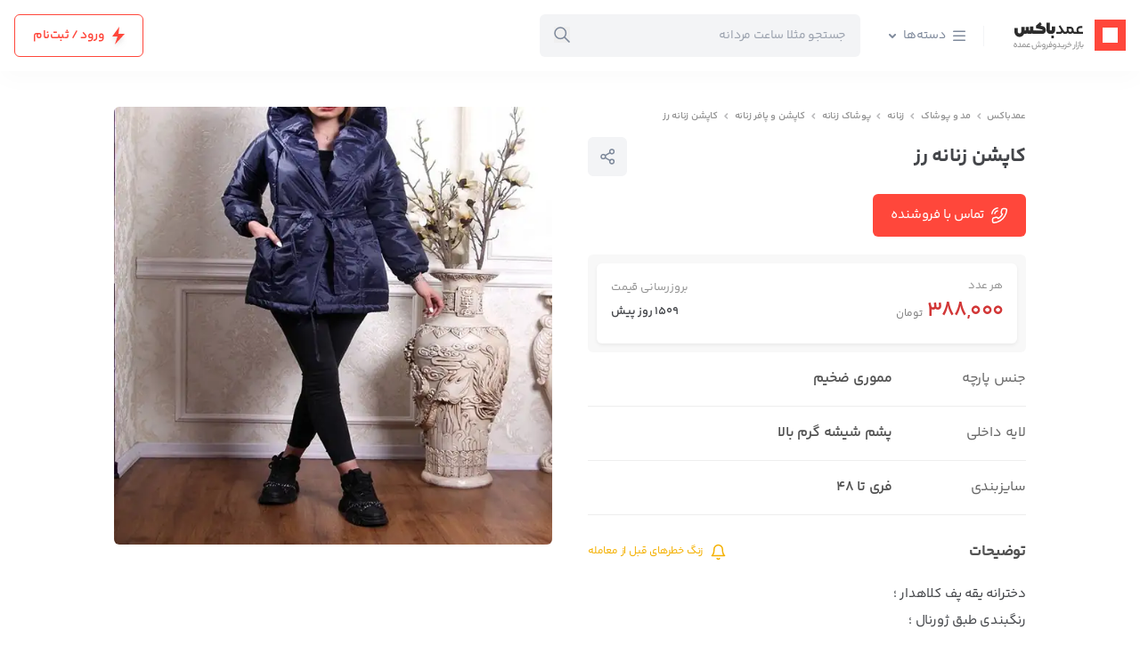

--- FILE ---
content_type: text/html; charset=UTF-8
request_url: https://omdbox.com/%DA%A9%D8%A7%D9%BE%D8%B4%D9%86-%D8%B2%D9%86%D8%A7%D9%86%D9%87-%D8%B1%D8%B2/
body_size: 269285
content:
<!doctype html>
<html dir="rtl" lang="fa-IR">

<head>
  <meta charset="UTF-8">
  <meta name="viewport" content="width=device-width, initial-scale=1, shrink-to-fit=no">
  <meta http-equiv="X-UA-Compatible" content="ie=edge">
  <meta name="google-site-verification" content="kdmI9VhaPb2MJjQOdvYEB0RVmn8KA8zhDvbuNoubocc" />
  <link rel="icon" type="image/x-icon" href="favicon.ico?newversion">
  <meta name='robots' content='index, follow, max-image-preview:large, max-snippet:-1, max-video-preview:-1' />
	<style>img:is([sizes="auto" i], [sizes^="auto," i]) { contain-intrinsic-size: 3000px 1500px }</style>
	
<!-- Google Tag Manager for WordPress by gtm4wp.com -->
<script data-cfasync="false" data-pagespeed-no-defer>
	var gtm4wp_datalayer_name = "dataLayer";
	var dataLayer = dataLayer || [];
	const gtm4wp_use_sku_instead = false;
	const gtm4wp_currency = 'IRT';
	const gtm4wp_product_per_impression = 10;
	const gtm4wp_clear_ecommerce = false;
	const gtm4wp_datalayer_max_timeout = 2000;
</script>
<!-- End Google Tag Manager for WordPress by gtm4wp.com -->
	<!-- This site is optimized with the Yoast SEO Premium plugin v22.8 (Yoast SEO v25.8) - https://yoast.com/wordpress/plugins/seo/ -->
	<title>خرید و قیمت کاپشن زنانه رز عمده از پشتیبانی</title>
	<meta name="description" content="فروش و پخش عمده کاپشن زنانه رز از پشتیبانی ، برای مشاهده قیمت، شماره تماس و آدرس کلیک کنید، بدون واسطه خرید کنید." />
	<link rel="canonical" href="https://omdbox.com/کاپشن-زنانه-رز/" />
	<meta property="og:locale" content="fa_IR" />
	<meta property="og:type" content="article" />
	<meta property="og:title" content="خرید و قیمت کاپشن زنانه رز عمده از پشتیبانی" />
	<meta property="og:description" content="فروش و پخش عمده کاپشن زنانه رز از پشتیبانی ، برای مشاهده قیمت، شماره تماس و آدرس کلیک کنید، بدون واسطه خرید کنید." />
	<meta property="og:url" content="https://omdbox.com/کاپشن-زنانه-رز/" />
	<meta property="og:site_name" content="عمدباکس" />
	<meta property="article:published_time" content="2021-12-12T05:50:29+00:00" />
	<meta property="og:image" content="https://omdbox.com/wp-content/uploads/2021/12/Untitled-1-105.jpg" />
	<meta property="og:image:width" content="600" />
	<meta property="og:image:height" content="600" />
	<meta property="og:image:type" content="image/jpeg" />
	<meta name="author" content="پشتیبانی" />
	<meta name="twitter:card" content="summary_large_image" />
	<meta name="twitter:label1" content="نوشته شده توسط" />
	<meta name="twitter:data1" content="پشتیبانی" />
	<script type="application/ld+json" class="yoast-schema-graph">{"@context":"https://schema.org","@graph":[{"@type":"WebPage","@id":"https://omdbox.com/%da%a9%d8%a7%d9%be%d8%b4%d9%86-%d8%b2%d9%86%d8%a7%d9%86%d9%87-%d8%b1%d8%b2/","url":"https://omdbox.com/%da%a9%d8%a7%d9%be%d8%b4%d9%86-%d8%b2%d9%86%d8%a7%d9%86%d9%87-%d8%b1%d8%b2/","name":"خرید و قیمت کاپشن زنانه رز عمده از پشتیبانی","isPartOf":{"@id":"https://omdbox.com/#website"},"primaryImageOfPage":{"@id":"https://omdbox.com/%da%a9%d8%a7%d9%be%d8%b4%d9%86-%d8%b2%d9%86%d8%a7%d9%86%d9%87-%d8%b1%d8%b2/#primaryimage"},"image":{"@id":"https://omdbox.com/%da%a9%d8%a7%d9%be%d8%b4%d9%86-%d8%b2%d9%86%d8%a7%d9%86%d9%87-%d8%b1%d8%b2/#primaryimage"},"thumbnailUrl":"https://omdbox.com/wp-content/uploads/2021/12/Untitled-1-105.jpg","datePublished":"2021-12-12T05:50:29+00:00","description":"فروش و پخش عمده کاپشن زنانه رز از پشتیبانی ، برای مشاهده قیمت، شماره تماس و آدرس کلیک کنید، بدون واسطه خرید کنید.","breadcrumb":{"@id":"https://omdbox.com/%da%a9%d8%a7%d9%be%d8%b4%d9%86-%d8%b2%d9%86%d8%a7%d9%86%d9%87-%d8%b1%d8%b2/#breadcrumb"},"inLanguage":"fa-IR","potentialAction":[{"@type":"ReadAction","target":["https://omdbox.com/%da%a9%d8%a7%d9%be%d8%b4%d9%86-%d8%b2%d9%86%d8%a7%d9%86%d9%87-%d8%b1%d8%b2/"]}]},{"@type":"ImageObject","inLanguage":"fa-IR","@id":"https://omdbox.com/%da%a9%d8%a7%d9%be%d8%b4%d9%86-%d8%b2%d9%86%d8%a7%d9%86%d9%87-%d8%b1%d8%b2/#primaryimage","url":"https://omdbox.com/wp-content/uploads/2021/12/Untitled-1-105.jpg","contentUrl":"https://omdbox.com/wp-content/uploads/2021/12/Untitled-1-105.jpg","width":600,"height":600},{"@type":"BreadcrumbList","@id":"https://omdbox.com/%da%a9%d8%a7%d9%be%d8%b4%d9%86-%d8%b2%d9%86%d8%a7%d9%86%d9%87-%d8%b1%d8%b2/#breadcrumb","itemListElement":[{"@type":"ListItem","position":1,"name":"عمدباکس","item":"https://omdbox.com/"},{"@type":"ListItem","position":2,"name":"مد و پوشاک","item":"https://omdbox.com/category/clothing/"},{"@type":"ListItem","position":3,"name":"زنانه","item":"https://omdbox.com/category/clothing/women/"},{"@type":"ListItem","position":4,"name":"پوشاک زنانه","item":"https://omdbox.com/category/clothing/women/womens-clothing/"},{"@type":"ListItem","position":5,"name":"کاپشن و پافر زنانه","item":"https://omdbox.com/category/clothing/women/womens-clothing/womens-jacket/"},{"@type":"ListItem","position":6,"name":"کاپشن زنانه رز"}]},{"@type":"WebSite","@id":"https://omdbox.com/#website","url":"https://omdbox.com/","name":"عمدباکس","description":"بازار خرید و فروش عمده در ایران","publisher":{"@id":"https://omdbox.com/#organization"},"alternateName":"omdbox","potentialAction":[{"@type":"SearchAction","target":{"@type":"EntryPoint","urlTemplate":"https://omdbox.com/?s={search_term_string}"},"query-input":{"@type":"PropertyValueSpecification","valueRequired":true,"valueName":"search_term_string"}}],"inLanguage":"fa-IR"},{"@type":"Organization","@id":"https://omdbox.com/#organization","name":"عمدباکس","alternateName":"omdbox","url":"https://omdbox.com/","logo":{"@type":"ImageObject","inLanguage":"fa-IR","@id":"https://omdbox.com/#/schema/logo/image/","url":"https://omdbox.com/wp-content/uploads/2024/01/icon-1.png","contentUrl":"https://omdbox.com/wp-content/uploads/2024/01/icon-1.png","width":640,"height":640,"caption":"عمدباکس"},"image":{"@id":"https://omdbox.com/#/schema/logo/image/"}}]}</script>
	<!-- / Yoast SEO Premium plugin. -->


<link rel='stylesheet' id='swiper-styles-css' href='https://omdbox.com/wp-content/themes/omdbox/assets/css/swiper-bundle.min.css?ver=6.8.3' media='all' />
<link rel='stylesheet' id='dashicons-css' href='https://omdbox.com/wp-includes/css/dashicons.min.css?ver=6.8.3' media='all' />
<link rel='stylesheet' id='admin-bar-rtl-css' href='https://omdbox.com/wp-includes/css/admin-bar-rtl.min.css?ver=6.8.3' media='all' />
<style id='admin-bar-inline-css'>

    /* Hide CanvasJS credits for P404 charts specifically */
    #p404RedirectChart .canvasjs-chart-credit {
        display: none !important;
    }
    
    #p404RedirectChart canvas {
        border-radius: 6px;
    }

    .p404-redirect-adminbar-weekly-title {
        font-weight: bold;
        font-size: 14px;
        color: #fff;
        margin-bottom: 6px;
    }

    #wpadminbar #wp-admin-bar-p404_free_top_button .ab-icon:before {
        content: "\f103";
        color: #dc3545;
        top: 3px;
    }
    
    #wp-admin-bar-p404_free_top_button .ab-item {
        min-width: 80px !important;
        padding: 0px !important;
    }
    
    /* Ensure proper positioning and z-index for P404 dropdown */
    .p404-redirect-adminbar-dropdown-wrap { 
        min-width: 0; 
        padding: 0;
        position: static !important;
    }
    
    #wpadminbar #wp-admin-bar-p404_free_top_button_dropdown {
        position: static !important;
    }
    
    #wpadminbar #wp-admin-bar-p404_free_top_button_dropdown .ab-item {
        padding: 0 !important;
        margin: 0 !important;
    }
    
    .p404-redirect-dropdown-container {
        min-width: 340px;
        padding: 18px 18px 12px 18px;
        background: #23282d !important;
        color: #fff;
        border-radius: 12px;
        box-shadow: 0 8px 32px rgba(0,0,0,0.25);
        margin-top: 10px;
        position: relative !important;
        z-index: 999999 !important;
        display: block !important;
        border: 1px solid #444;
    }
    
    /* Ensure P404 dropdown appears on hover */
    #wpadminbar #wp-admin-bar-p404_free_top_button .p404-redirect-dropdown-container { 
        display: none !important;
    }
    
    #wpadminbar #wp-admin-bar-p404_free_top_button:hover .p404-redirect-dropdown-container { 
        display: block !important;
    }
    
    #wpadminbar #wp-admin-bar-p404_free_top_button:hover #wp-admin-bar-p404_free_top_button_dropdown .p404-redirect-dropdown-container {
        display: block !important;
    }
    
    .p404-redirect-card {
        background: #2c3338;
        border-radius: 8px;
        padding: 18px 18px 12px 18px;
        box-shadow: 0 2px 8px rgba(0,0,0,0.07);
        display: flex;
        flex-direction: column;
        align-items: flex-start;
        border: 1px solid #444;
    }
    
    .p404-redirect-btn {
        display: inline-block;
        background: #dc3545;
        color: #fff !important;
        font-weight: bold;
        padding: 5px 22px;
        border-radius: 8px;
        text-decoration: none;
        font-size: 17px;
        transition: background 0.2s, box-shadow 0.2s;
        margin-top: 8px;
        box-shadow: 0 2px 8px rgba(220,53,69,0.15);
        text-align: center;
        line-height: 1.6;
    }
    
    .p404-redirect-btn:hover {
        background: #c82333;
        color: #fff !important;
        box-shadow: 0 4px 16px rgba(220,53,69,0.25);
    }
    
    /* Prevent conflicts with other admin bar dropdowns */
    #wpadminbar .ab-top-menu > li:hover > .ab-item,
    #wpadminbar .ab-top-menu > li.hover > .ab-item {
        z-index: auto;
    }
    
    #wpadminbar #wp-admin-bar-p404_free_top_button:hover > .ab-item {
        z-index: 999998 !important;
    }
    
</style>
<style id='woocommerce-inline-inline-css'>
.woocommerce form .form-row .required { visibility: visible; }
</style>
<link rel='stylesheet' id='theme-owl-css' href='https://omdbox.com/wp-content/themes/omdbox/assets/css/owl.carousel.min.css?ver=6.8.3' media='all' />
<link rel='stylesheet' id='theme-lightgallery-css' href='https://omdbox.com/wp-content/themes/omdbox/assets/css/lightgallery.css?ver=6.8.3' media='all' />
<link rel='stylesheet' id='theme-styles-css' href='https://omdbox.com/wp-content/themes/omdbox/assets/css/theme.css?153&#038;ver=6.8.3' media='all' />
<script src="https://omdbox.com/wp-includes/js/jquery/jquery.min.js?ver=3.7.1" id="jquery-core-js"></script>
<link rel="https://api.w.org/" href="https://omdbox.com/wp-json/" /><link rel="alternate" title="JSON" type="application/json" href="https://omdbox.com/wp-json/wp/v2/posts/2225" /><link rel="alternate" title="oEmbed (JSON)" type="application/json+oembed" href="https://omdbox.com/wp-json/oembed/1.0/embed?url=https%3A%2F%2Fomdbox.com%2F%25da%25a9%25d8%25a7%25d9%25be%25d8%25b4%25d9%2586-%25d8%25b2%25d9%2586%25d8%25a7%25d9%2586%25d9%2587-%25d8%25b1%25d8%25b2%2F" />
<link rel="alternate" title="oEmbed (XML)" type="text/xml+oembed" href="https://omdbox.com/wp-json/oembed/1.0/embed?url=https%3A%2F%2Fomdbox.com%2F%25da%25a9%25d8%25a7%25d9%25be%25d8%25b4%25d9%2586-%25d8%25b2%25d9%2586%25d8%25a7%25d9%2586%25d9%2587-%25d8%25b1%25d8%25b2%2F&#038;format=xml" />
<meta name="generator" content="Site Kit by Google 1.162.1" />		<script type="text/javascript">
				(function(c,l,a,r,i,t,y){
					c[a]=c[a]||function(){(c[a].q=c[a].q||[]).push(arguments)};t=l.createElement(r);t.async=1;
					t.src="https://www.clarity.ms/tag/"+i+"?ref=wordpress";y=l.getElementsByTagName(r)[0];y.parentNode.insertBefore(t,y);
				})(window, document, "clarity", "script", "kwjiyozumn");
		</script>
		
<!-- Google Tag Manager for WordPress by gtm4wp.com -->
<!-- GTM Container placement set to automatic -->
<script data-cfasync="false" data-pagespeed-no-defer>
	var dataLayer_content = {"pageCategory":["womens-clothing","womens-jacket","clothing"]};
	dataLayer.push( dataLayer_content );
</script>
<script data-cfasync="false" data-pagespeed-no-defer>
(function(w,d,s,l,i){w[l]=w[l]||[];w[l].push({'gtm.start':
new Date().getTime(),event:'gtm.js'});var f=d.getElementsByTagName(s)[0],
j=d.createElement(s),dl=l!='dataLayer'?'&l='+l:'';j.async=true;j.src=
'//www.googletagmanager.com/gtm.js?id='+i+dl;f.parentNode.insertBefore(j,f);
})(window,document,'script','dataLayer','GTM-5BNDRNS5');
</script>
<!-- End Google Tag Manager for WordPress by gtm4wp.com -->    <script type="application/ld+json">{
            "@context": "https://schema.org/",
            "@type": "CreativeWorkSeries",
            "name": "کاپشن زنانه رز",
            "aggregateRating": {
                "@type": "AggregateRating",
                "ratingValue": "4.5",
                "bestRating": "5",
                "ratingCount": "1"
            }
        }</script>
    	<noscript><style>.woocommerce-product-gallery{ opacity: 1 !important; }</style></noscript>
	<link rel="icon" href="https://omdbox.com/wp-content/uploads/2025/10/android-chrome-512x512-1-100x100.png" sizes="32x32" />
<link rel="icon" href="https://omdbox.com/wp-content/uploads/2025/10/android-chrome-512x512-1-300x300.png" sizes="192x192" />
<link rel="apple-touch-icon" href="https://omdbox.com/wp-content/uploads/2025/10/android-chrome-512x512-1-300x300.png" />
<meta name="msapplication-TileImage" content="https://omdbox.com/wp-content/uploads/2025/10/android-chrome-512x512-1-300x300.png" />
  <!-- <link rel="manifest" href="/manifest.json"> -->
</head>

<body data-rsssl=1 class="rtl wp-singular post-template-default single single-post postid-2225 single-format-standard wp-theme-omdbox theme-omdbox woocommerce-no-js">
      <header id="header"
      class="bg-white sticky-top-menu shadow-[0_10px_25px_0_rgba(0,0,0,0.02)] sticky z-10 transition-[0.3s] ">
            <div class="container flex flex-wrap items-center text-[14px] py-4">
                <a href="https://omdbox.com">
          <svg width="127" height="37" viewBox="0 0 127 37" fill="none" xmlns="http://www.w3.org/2000/svg">
            <path d="M1.20751 29.383C1.20751 29.173 1.23551 28.977 1.29151 28.795C1.34751 28.606 1.42801 28.417 1.53301 28.228C1.64501 28.039 1.78501 27.8465 1.95301 27.6505C2.12101 27.4475 2.32051 27.227 2.55151 26.989L2.06851 26.506L2.65651 25.876C3.09051 26.303 3.45101 26.674 3.73801 26.989C4.03201 27.304 4.26651 27.5875 4.44151 27.8395C4.62351 28.0915 4.74951 28.3295 4.81951 28.5535C4.89651 28.7705 4.93501 28.998 4.93501 29.236C4.93501 29.488 4.88601 29.7225 4.78801 29.9395C4.69701 30.1565 4.56401 30.3455 4.38901 30.5065C4.22101 30.6605 4.02151 30.783 3.79051 30.874C3.55951 30.958 3.30751 31 3.03451 31C2.76151 31 2.50951 30.9615 2.27851 30.8845C2.05451 30.8005 1.86201 30.6885 1.70101 30.5485C1.54701 30.4085 1.42451 30.2405 1.33351 30.0445C1.24951 29.8415 1.20751 29.621 1.20751 29.383ZM4.07401 29.194C4.07401 29.082 4.06001 28.9735 4.03201 28.8685C4.00401 28.7635 3.95151 28.6515 3.87451 28.5325C3.79751 28.4065 3.69251 28.27 3.55951 28.123C3.43351 27.969 3.26901 27.794 3.06601 27.598C2.84901 27.808 2.67401 27.9935 2.54101 28.1545C2.40801 28.3155 2.30651 28.459 2.23651 28.585C2.16651 28.711 2.11751 28.8265 2.08951 28.9315C2.06851 29.0295 2.05801 29.1275 2.05801 29.2255C2.05801 29.4635 2.14201 29.6665 2.31001 29.8345C2.48501 29.9955 2.73001 30.076 3.04501 30.076C3.36001 30.076 3.60851 29.9885 3.79051 29.8135C3.97951 29.6385 4.07401 29.432 4.07401 29.194ZM7.75032 30.076C8.03032 30.076 8.22632 30.0165 8.33832 29.8975C8.45032 29.7785 8.50632 29.663 8.50632 29.551C8.50632 29.488 8.49232 29.404 8.46432 29.299C8.44332 29.194 8.39782 29.033 8.32782 28.816C8.25782 28.599 8.15632 28.3085 8.02332 27.9445C7.89032 27.5735 7.71882 27.094 7.50882 26.506L8.32782 26.17L9.43032 29.2885C9.52832 29.5755 9.64382 29.7785 9.77682 29.8975C9.90982 30.0165 10.1058 30.076 10.3648 30.076H10.5013C10.6553 30.076 10.7323 30.2265 10.7323 30.5275C10.7323 30.8425 10.6553 31 10.5013 31H10.3648C10.1338 31 9.90982 30.958 9.69282 30.874C9.48282 30.79 9.29032 30.6045 9.11532 30.3175C8.96832 30.5835 8.78282 30.7655 8.55882 30.8635C8.34182 30.9545 8.10382 31 7.84482 31H5.58732L5.53482 30.076H7.75032ZM10.3201 30.076C10.8521 30.076 11.1181 29.852 11.1181 29.404V29.0785C11.1181 28.4835 11.2721 28.0145 11.5801 27.6715C11.8951 27.3215 12.3291 27.1465 12.8821 27.1465C13.1691 27.1465 13.4211 27.1955 13.6381 27.2935C13.8551 27.3845 14.0371 27.514 14.1841 27.682C14.3311 27.843 14.4396 28.039 14.5096 28.27C14.5866 28.501 14.6251 28.753 14.6251 29.026V29.299C14.6251 29.593 14.6986 29.796 14.8456 29.908C14.9996 30.02 15.1781 30.076 15.3811 30.076H15.5491C15.6401 30.076 15.6996 30.1145 15.7276 30.1915C15.7626 30.2615 15.7801 30.3735 15.7801 30.5275C15.7801 30.6885 15.7626 30.8075 15.7276 30.8845C15.6996 30.9615 15.6401 31 15.5491 31H15.3811C15.2761 31 15.1676 30.9895 15.0556 30.9685C14.9506 30.9475 14.8491 30.9125 14.7511 30.8635C14.6531 30.8075 14.5586 30.734 14.4676 30.643C14.3766 30.545 14.2961 30.419 14.2261 30.265C14.0371 30.566 13.8201 30.7655 13.5751 30.8635C13.3301 30.9545 13.0781 31 12.8191 31C12.5391 31 12.2766 30.9475 12.0316 30.8425C11.7866 30.7305 11.5941 30.545 11.4541 30.286C11.3911 30.433 11.3141 30.5555 11.2231 30.6535C11.1321 30.7445 11.0376 30.818 10.9396 30.874C10.8416 30.923 10.7366 30.958 10.6246 30.979C10.5196 30.993 10.4181 31 10.3201 31H10.1836C10.0926 31 10.0331 30.965 10.0051 30.895C9.97011 30.818 9.95261 30.706 9.95261 30.559C9.95261 30.391 9.97011 30.2685 10.0051 30.1915C10.0331 30.1145 10.0926 30.076 10.1836 30.076H10.3201ZM13.7851 29.1205C13.7851 28.8125 13.7151 28.5605 13.5751 28.3645C13.4421 28.1685 13.2041 28.0705 12.8611 28.0705C12.5461 28.0705 12.3116 28.165 12.1576 28.354C12.0106 28.543 11.9371 28.809 11.9371 29.152C11.9371 29.46 12.0211 29.691 12.1891 29.845C12.3641 29.999 12.5846 30.076 12.8506 30.076C13.1656 30.076 13.4001 29.9955 13.5541 29.8345C13.7081 29.6665 13.7851 29.4285 13.7851 29.1205ZM16.5124 30.076C16.3514 29.894 16.2429 29.7015 16.1869 29.4985C16.1379 29.2955 16.1134 29.1205 16.1134 28.9735C16.1134 28.7075 16.1589 28.459 16.2499 28.228C16.3409 27.997 16.4669 27.7975 16.6279 27.6295C16.7889 27.4615 16.9849 27.3285 17.2159 27.2305C17.4469 27.1325 17.6989 27.0835 17.9719 27.0835C18.2169 27.0835 18.4514 27.122 18.6754 27.199C18.9064 27.276 19.1549 27.402 19.4209 27.577L19.0534 28.312C18.8364 28.2 18.6439 28.123 18.4759 28.081C18.3079 28.032 18.1399 28.0075 17.9719 28.0075C17.8179 28.0075 17.6779 28.0355 17.5519 28.0915C17.4329 28.1475 17.3279 28.221 17.2369 28.312C17.1529 28.396 17.0864 28.4975 17.0374 28.6165C16.9954 28.7355 16.9744 28.858 16.9744 28.984C16.9744 29.131 16.9989 29.271 17.0479 29.404C17.1039 29.53 17.1774 29.6455 17.2684 29.7505C17.3594 29.8485 17.4644 29.929 17.5834 29.992C17.7024 30.048 17.8284 30.076 17.9614 30.076H19.6729L19.6204 31H15.2314C15.1404 31 15.0809 30.965 15.0529 30.895C15.0179 30.818 15.0004 30.706 15.0004 30.559C15.0004 30.391 15.0179 30.2685 15.0529 30.1915C15.0809 30.1145 15.1404 30.076 15.2314 30.076H16.5124ZM29.9434 29.3095C29.9434 29.5965 30.0204 29.796 30.1744 29.908C30.3284 30.02 30.5034 30.076 30.6994 30.076C30.9444 30.076 31.1334 30.0095 31.2664 29.8765C31.4064 29.7435 31.4764 29.5545 31.4764 29.3095V27.9655H32.3374V29.3515C32.3374 29.8835 32.1939 30.293 31.9069 30.58C31.6269 30.86 31.2349 31 30.7309 31C30.4859 31 30.2549 30.9545 30.0379 30.8635C29.8209 30.7725 29.6389 30.594 29.4919 30.328C29.3309 30.594 29.1349 30.7725 28.9039 30.8635C28.6799 30.9545 28.4524 31 28.2214 31C28.0044 31 27.8224 30.9685 27.6754 30.9055C27.5284 30.8355 27.4059 30.7445 27.3079 30.6325V30.832C27.3079 31.189 27.2484 31.532 27.1294 31.861C27.0104 32.19 26.8389 32.477 26.6149 32.722C26.3979 32.974 26.1284 33.1735 25.8064 33.3205C25.4914 33.4675 25.1344 33.541 24.7354 33.541H24.0949C23.3109 33.541 22.7019 33.2995 22.2679 32.8165C21.8339 32.3335 21.6169 31.672 21.6169 30.832V28.9735H22.4674V30.8005C22.4674 31.3465 22.6039 31.7875 22.8769 32.1235C23.1499 32.4595 23.5979 32.6275 24.2209 32.6275H24.6829C24.9979 32.6275 25.2674 32.5785 25.4914 32.4805C25.7224 32.3825 25.9114 32.2495 26.0584 32.0815C26.2054 31.9135 26.3139 31.7175 26.3839 31.4935C26.4539 31.2695 26.4889 31.035 26.4889 30.79V27.9655H27.3394V29.341C27.3394 29.572 27.4164 29.754 27.5704 29.887C27.7314 30.013 27.9379 30.076 28.1899 30.076C28.7919 30.076 29.0929 29.8205 29.0929 29.3095V27.9655H29.9434V29.3095ZM29.9959 25.3195H29.0299V24.448H29.9959V25.3195ZM30.6889 26.674H29.7334V25.792H30.6889V26.674ZM29.2819 26.674H28.3264V25.792H29.2819V26.674ZM34.1121 32.6275C34.3991 32.6275 34.6511 32.582 34.8681 32.491C35.0851 32.407 35.2636 32.2915 35.4036 32.1445C35.5506 31.9975 35.6626 31.826 35.7396 31.63C35.8166 31.434 35.8621 31.224 35.8761 31H34.9836C34.6266 31 34.3326 30.9615 34.1016 30.8845C33.8706 30.8075 33.6886 30.6955 33.5556 30.5485C33.4226 30.4015 33.3281 30.223 33.2721 30.013C33.2231 29.796 33.1986 29.5545 33.1986 29.2885C33.1986 29.0225 33.2371 28.7705 33.3141 28.5325C33.3911 28.2875 33.5031 28.074 33.6501 27.892C33.7971 27.71 33.9791 27.5665 34.1961 27.4615C34.4201 27.3495 34.6791 27.2935 34.9731 27.2935C35.2041 27.2935 35.4246 27.332 35.6346 27.409C35.8516 27.486 36.0406 27.6085 36.2016 27.7765C36.3626 27.9375 36.4886 28.151 36.5796 28.417C36.6776 28.683 36.7266 29.005 36.7266 29.383V30.832C36.7266 31.189 36.6671 31.532 36.5481 31.861C36.4361 32.19 36.2681 32.477 36.0441 32.722C35.8271 32.974 35.5611 33.1735 35.2461 33.3205C34.9311 33.4675 34.5741 33.541 34.1751 33.541H33.0831L33.0201 32.6275H34.1121ZM34.0176 29.236C34.0176 29.537 34.0876 29.754 34.2276 29.887C34.3746 30.013 34.6546 30.076 35.0676 30.076H35.8971V29.425C35.8971 28.984 35.8096 28.669 35.6346 28.48C35.4666 28.284 35.2286 28.186 34.9206 28.186C34.6336 28.186 34.4096 28.2805 34.2486 28.4695C34.0946 28.6515 34.0176 28.907 34.0176 29.236ZM39.3731 29.341C39.3731 29.572 39.4466 29.754 39.5936 29.887C39.7476 30.013 39.9436 30.076 40.1816 30.076H40.2971C40.4511 30.076 40.5281 30.2265 40.5281 30.5275C40.5281 30.8425 40.4511 31 40.2971 31H40.1816C40.0276 31 39.8736 30.972 39.7196 30.916C39.5656 30.86 39.4361 30.7585 39.3311 30.6115V30.832C39.3311 31.224 39.2681 31.5845 39.1421 31.9135C39.0161 32.2495 38.8411 32.5365 38.6171 32.7745C38.4001 33.0195 38.1411 33.2085 37.8401 33.3415C37.5391 33.4745 37.2101 33.541 36.8531 33.541H36.5801L36.5066 32.6275H36.6956C37.0176 32.6275 37.2906 32.575 37.5146 32.47C37.7456 32.372 37.9346 32.239 38.0816 32.071C38.2286 31.903 38.3371 31.7105 38.4071 31.4935C38.4771 31.2835 38.5121 31.063 38.5121 30.832V27.9655H39.3731V29.341ZM41.3642 30.076C41.5672 30.076 41.7317 30.0795 41.8577 30.0865C41.9837 30.0865 42.1272 30.097 42.2882 30.118C41.9592 29.999 41.7002 29.88 41.5112 29.761C41.3222 29.635 41.1787 29.5055 41.0807 29.3725C40.9897 29.2325 40.9302 29.082 40.9022 28.921C40.8742 28.76 40.8602 28.578 40.8602 28.375C40.8602 28.186 40.8952 27.99 40.9652 27.787C41.0422 27.584 41.1542 27.402 41.3012 27.241C41.4482 27.073 41.6302 26.9365 41.8472 26.8315C42.0712 26.7265 42.3267 26.674 42.6137 26.674C42.8867 26.674 43.1317 26.709 43.3487 26.779C43.5727 26.849 43.7617 26.968 43.9157 27.136C44.0767 27.297 44.1992 27.5105 44.2832 27.7765C44.3742 28.0355 44.4197 28.354 44.4197 28.732V29.236C44.4197 29.782 44.2552 30.2125 43.9262 30.5275C43.6042 30.8425 43.0932 31 42.3932 31H39.9782C39.8872 31 39.8277 30.965 39.7997 30.895C39.7647 30.818 39.7472 30.706 39.7472 30.559C39.7472 30.391 39.7647 30.2685 39.7997 30.1915C39.8277 30.1145 39.8872 30.076 39.9782 30.076H41.3642ZM42.5717 27.6085C42.4247 27.6085 42.2952 27.6365 42.1832 27.6925C42.0712 27.7415 41.9732 27.808 41.8892 27.892C41.8122 27.976 41.7527 28.074 41.7107 28.186C41.6757 28.291 41.6582 28.3995 41.6582 28.5115C41.6582 28.6305 41.6687 28.7425 41.6897 28.8475C41.7177 28.9455 41.7842 29.047 41.8892 29.152C42.0012 29.257 42.1692 29.369 42.3932 29.488C42.6172 29.6 42.9252 29.7295 43.3172 29.8765C43.4012 29.7995 43.4642 29.6945 43.5062 29.5615C43.5552 29.4285 43.5797 29.285 43.5797 29.131V28.816C43.5797 28.445 43.5027 28.151 43.3487 27.934C43.2017 27.717 42.9427 27.6085 42.5717 27.6085ZM43.1282 25.7185H42.0992V24.8155H43.1282V25.7185ZM46.1896 32.6275C46.4766 32.6275 46.7286 32.582 46.9456 32.491C47.1626 32.407 47.3411 32.2915 47.4811 32.1445C47.6281 31.9975 47.7401 31.826 47.8171 31.63C47.8941 31.434 47.9396 31.224 47.9536 31H47.0611C46.7041 31 46.4101 30.9615 46.1791 30.8845C45.9481 30.8075 45.7661 30.6955 45.6331 30.5485C45.5001 30.4015 45.4056 30.223 45.3496 30.013C45.3006 29.796 45.2761 29.5545 45.2761 29.2885C45.2761 29.0225 45.3146 28.7705 45.3916 28.5325C45.4686 28.2875 45.5806 28.074 45.7276 27.892C45.8746 27.71 46.0566 27.5665 46.2736 27.4615C46.4976 27.3495 46.7566 27.2935 47.0506 27.2935C47.2816 27.2935 47.5021 27.332 47.7121 27.409C47.9291 27.486 48.1181 27.6085 48.2791 27.7765C48.4401 27.9375 48.5661 28.151 48.6571 28.417C48.7551 28.683 48.8041 29.005 48.8041 29.383V30.832C48.8041 31.189 48.7446 31.532 48.6256 31.861C48.5136 32.19 48.3456 32.477 48.1216 32.722C47.9046 32.974 47.6386 33.1735 47.3236 33.3205C47.0086 33.4675 46.6516 33.541 46.2526 33.541H45.1606L45.0976 32.6275H46.1896ZM46.0951 29.236C46.0951 29.537 46.1651 29.754 46.3051 29.887C46.4521 30.013 46.7321 30.076 47.1451 30.076H47.9746V29.425C47.9746 28.984 47.8871 28.669 47.7121 28.48C47.5441 28.284 47.3061 28.186 46.9981 28.186C46.7111 28.186 46.4871 28.2805 46.3261 28.4695C46.1721 28.6515 46.0951 28.907 46.0951 29.236ZM51.6731 30.076C51.9531 30.076 52.1491 30.0165 52.2611 29.8975C52.3731 29.7785 52.4291 29.663 52.4291 29.551C52.4291 29.488 52.4151 29.404 52.3871 29.299C52.3661 29.194 52.3206 29.033 52.2506 28.816C52.1806 28.599 52.0791 28.3085 51.9461 27.9445C51.8131 27.5735 51.6416 27.094 51.4316 26.506L52.2506 26.17L53.3531 29.2885C53.4511 29.5755 53.5666 29.7785 53.6996 29.8975C53.8326 30.0165 54.0286 30.076 54.2876 30.076H54.4241C54.5781 30.076 54.6551 30.2265 54.6551 30.5275C54.6551 30.8425 54.5781 31 54.4241 31H54.2876C54.0566 31 53.8326 30.958 53.6156 30.874C53.4056 30.79 53.2131 30.6045 53.0381 30.3175C52.8911 30.5835 52.7056 30.7655 52.4816 30.8635C52.2646 30.9545 52.0266 31 51.7676 31H49.5101L49.4576 30.076H51.6731ZM54.1064 31C54.0154 31 53.9559 30.965 53.9279 30.895C53.8929 30.818 53.8754 30.706 53.8754 30.559C53.8754 30.391 53.8929 30.2685 53.9279 30.1915C53.9559 30.1145 54.0154 30.076 54.1064 30.076H56.5109C56.7629 30.076 56.9589 30.0095 57.0989 29.8765C57.2459 29.7435 57.3194 29.5545 57.3194 29.3095V27.9655H58.1804V29.3515C58.1804 29.8835 58.0369 30.293 57.7499 30.58C57.4629 30.86 57.0709 31 56.5739 31H54.1064ZM56.8574 33.079H55.9334V32.197H56.8574V33.079ZM55.4294 33.079H54.4949V32.197H55.4294V33.079ZM60.2849 29.341C60.2849 29.572 60.3584 29.754 60.5054 29.887C60.6594 30.013 60.8554 30.076 61.0934 30.076H61.2089C61.3629 30.076 61.4399 30.2265 61.4399 30.5275C61.4399 30.8425 61.3629 31 61.2089 31H61.0934C60.9394 31 60.7854 30.972 60.6314 30.916C60.4774 30.86 60.3479 30.7585 60.2429 30.6115V30.832C60.2429 31.224 60.1799 31.5845 60.0539 31.9135C59.9279 32.2495 59.7529 32.5365 59.5289 32.7745C59.3119 33.0195 59.0529 33.2085 58.7519 33.3415C58.4509 33.4745 58.1219 33.541 57.7649 33.541H57.4919L57.4184 32.6275H57.6074C57.9294 32.6275 58.2024 32.575 58.4264 32.47C58.6574 32.372 58.8464 32.239 58.9934 32.071C59.1404 31.903 59.2489 31.7105 59.3189 31.4935C59.3889 31.2835 59.4239 31.063 59.4239 30.832V27.9655H60.2849V29.341ZM63.914 30.391C63.732 30.503 63.5535 30.5975 63.3785 30.6745C63.2035 30.7515 63.0145 30.8145 62.8115 30.8635C62.6155 30.9125 62.3985 30.9475 62.1605 30.9685C61.9225 30.9895 61.6495 31 61.3415 31H60.89C60.799 31 60.7395 30.965 60.7115 30.895C60.6765 30.818 60.659 30.706 60.659 30.559C60.659 30.391 60.6765 30.2685 60.7115 30.1915C60.7395 30.1145 60.799 30.076 60.89 30.076H61.373C61.639 30.076 61.8735 30.069 62.0765 30.055C62.2865 30.041 62.479 30.0165 62.654 29.9815C62.829 29.9465 62.9935 29.901 63.1475 29.845C63.3015 29.782 63.459 29.705 63.62 29.614L65.1845 28.711C65.1285 28.585 65.0725 28.4765 65.0165 28.3855C64.9675 28.2875 64.901 28.2035 64.817 28.1335C64.733 28.0635 64.6315 28.011 64.5125 27.976C64.3935 27.941 64.243 27.9235 64.061 27.9235H61.772L61.835 26.9995H64.187C64.376 26.9995 64.565 27.024 64.754 27.073C64.95 27.122 65.132 27.22 65.3 27.367C65.475 27.514 65.636 27.724 65.783 27.997C65.93 28.27 66.0525 28.6305 66.1505 29.0785L63.914 30.391ZM64.0295 25.855H63.0005V24.952H64.0295V25.855ZM70.2603 30.832C70.2603 31.224 70.1938 31.5845 70.0608 31.9135C69.9348 32.2495 69.7598 32.5365 69.5358 32.7745C69.3118 33.0195 69.0458 33.2085 68.7378 33.3415C68.4298 33.4745 68.0973 33.541 67.7403 33.541H67.0998L67.0473 32.6275H67.5303C67.8663 32.6275 68.1533 32.575 68.3913 32.47C68.6223 32.372 68.8113 32.239 68.9583 32.071C69.1123 31.903 69.2243 31.7105 69.2943 31.4935C69.3643 31.2835 69.3993 31.063 69.3993 30.832V27.9655H70.2603V30.832ZM71.2305 24.49H72.0915V31H71.2305V24.49ZM74.3471 30.832C74.3471 31.224 74.2806 31.5845 74.1476 31.9135C74.0216 32.2495 73.8466 32.5365 73.6226 32.7745C73.3986 33.0195 73.1326 33.2085 72.8246 33.3415C72.5166 33.4745 72.1841 33.541 71.8271 33.541H71.1866L71.1341 32.6275H71.6171C71.9531 32.6275 72.2401 32.575 72.4781 32.47C72.7091 32.372 72.8981 32.239 73.0451 32.071C73.1991 31.903 73.3111 31.7105 73.3811 31.4935C73.4511 31.2835 73.4861 31.063 73.4861 30.832V27.9655H74.3471V30.832ZM74.3786 26.674H73.3496V25.771H74.3786V26.674ZM76.7453 31C76.5563 31 76.3743 30.9755 76.1993 30.9265C76.0243 30.8705 75.8703 30.7795 75.7373 30.6535C75.6113 30.5275 75.5098 30.363 75.4328 30.16C75.3558 29.95 75.3173 29.691 75.3173 29.383V24.49H76.1783V29.194C76.1783 29.46 76.2343 29.6735 76.3463 29.8345C76.4653 29.9955 76.6508 30.076 76.9028 30.076H77.1128C77.2668 30.076 77.3438 30.2265 77.3438 30.5275C77.3438 30.8425 77.2668 31 77.1128 31H76.7453ZM77.7563 30.076C78.0083 30.076 78.2043 30.0095 78.3443 29.8765C78.4913 29.7435 78.5648 29.5545 78.5648 29.3095V27.9655H79.4258V29.3515C79.4258 29.8835 79.2823 30.293 78.9953 30.58C78.7153 30.86 78.3233 31 77.8193 31H76.8008C76.7098 31 76.6503 30.965 76.6223 30.895C76.5873 30.818 76.5698 30.706 76.5698 30.559C76.5698 30.391 76.5873 30.2685 76.6223 30.1915C76.6503 30.1145 76.7098 30.076 76.8008 30.076H77.7563ZM78.2393 33.1H77.2103V32.197H78.2393V33.1Z"
              fill="#939393" />
            <rect x="96.5" y="4.5" width="26" height="26" stroke="#FF473B" stroke-width="9" />
            <path d="M25.1439 12.1607C25.3751 12.1607 25.534 12.3444 25.6207 12.7117C25.7218 13.0638 25.7724 13.5306 25.7724 14.1122C25.7724 14.7092 25.729 15.1913 25.6424 15.5587C25.5701 15.9107 25.404 16.0867 25.1439 16.0867H23.822C23.432 16.0867 23.0636 16.0332 22.7169 15.926C22.3701 15.8189 22.0523 15.6658 21.7634 15.4668C21.4455 15.6658 21.106 15.8189 20.7449 15.926C20.3981 16.0332 20.0297 16.0867 19.6397 16.0867H18.5778C17.7977 16.0867 17.1042 15.8724 16.4975 15.4439C16.353 15.551 16.1507 15.6429 15.8907 15.7194C15.6451 15.7959 15.3851 15.8648 15.1106 15.926C14.8361 15.9719 14.5616 16.0102 14.2871 16.0408C14.027 16.0714 13.8031 16.0867 13.6153 16.0867C13.3264 16.0867 13.0591 16.0638 12.8135 16.0179C12.5824 16.5383 12.2934 17.0051 11.9467 17.4184C11.6 17.8469 11.2027 18.2143 10.7548 18.5204C10.307 18.8265 9.823 19.0638 9.30291 19.2321C8.78282 19.4005 8.24106 19.4847 7.67763 19.4847C6.88305 19.4847 6.13904 19.324 5.44559 19.0025C4.75213 18.6964 4.15259 18.2679 3.64695 17.7168C3.1413 17.1658 2.73679 16.523 2.43341 15.7883C2.14447 15.0536 2 14.273 2 13.4464V9.47449H5.66229V13.4464C5.66229 14.0587 5.85732 14.5791 6.24739 15.0077C6.63745 15.4209 7.1142 15.6276 7.67763 15.6276C7.95212 15.6276 8.20494 15.574 8.43609 15.4668C8.68169 15.3444 8.89117 15.1913 9.06453 15.0077C9.25234 14.8087 9.39681 14.5791 9.49794 14.3189C9.61352 14.0434 9.6713 13.7525 9.6713 13.4464V8.28061H13.3769V11.9311C13.3769 12.0077 13.4347 12.0765 13.5503 12.1378C13.6659 12.1837 13.8248 12.2066 14.027 12.2066C14.2149 12.2066 14.3593 12.1837 14.4605 12.1378C14.576 12.0765 14.6338 12.0077 14.6338 11.9311V8.28061H18.2961V11.8852C18.325 12.023 18.4261 12.1148 18.5995 12.1607C18.7729 12.1913 18.9101 12.2066 19.0112 12.2066C19.2424 12.2066 19.3796 12.1837 19.423 12.1378C19.4807 12.0765 19.5241 12 19.553 11.9082V7.75255H23.2586V11.8163C23.2731 11.9388 23.3164 12.0306 23.3886 12.0918C23.4753 12.1378 23.5548 12.1607 23.627 12.1607H25.1439Z"
              fill="#2C2C2C" />
            <path d="M25.1327 16.0867C24.8582 16.0867 24.6848 15.9107 24.6126 15.5587C24.5259 15.1913 24.4826 14.7092 24.4826 14.1122C24.4826 13.5306 24.5331 13.0638 24.6343 12.7117C24.7209 12.3444 24.8871 12.1607 25.1327 12.1607H33.6058C33.6347 12.1607 33.6419 12.0918 33.6275 11.9541C33.6275 11.8163 33.6275 11.7321 33.6275 11.7015C33.6275 11.5944 33.5986 11.5102 33.5408 11.449C33.4974 11.3724 33.4396 11.3189 33.3674 11.2883C33.3096 11.2423 33.2518 11.2117 33.194 11.1964C33.1363 11.1658 33.1001 11.1505 33.0857 11.1505C32.9268 11.1199 32.7028 11.074 32.4139 11.0128C32.1394 10.9515 31.8216 10.8903 31.4604 10.8291C31.1137 10.7526 30.7381 10.676 30.3336 10.5995C29.9435 10.5077 29.5534 10.4235 29.1634 10.3469C28.2388 10.1633 27.2419 9.96428 26.1729 9.75V6.90306L30.767 3L32.804 5.06633L31.2654 6.94898C31.511 6.9949 31.7638 7.04082 32.0238 7.08673C32.2839 7.13265 32.5295 7.17857 32.7606 7.22449C33.0062 7.27041 33.2157 7.31633 33.3891 7.36224C33.5769 7.39286 33.7069 7.41582 33.7791 7.43112C34.1981 7.52296 34.6098 7.67602 35.0144 7.89031C35.4189 8.10459 35.78 8.40306 36.0979 8.78571C36.4301 9.15306 36.6974 9.61224 36.8997 10.1633C37.1019 10.699 37.2031 11.3495 37.2031 12.1148C37.2031 12.6658 37.1019 13.1862 36.8997 13.676C36.7119 14.1505 36.4518 14.5714 36.1195 14.9388C35.7873 15.2908 35.3972 15.574 34.9493 15.7883C34.5015 15.9872 34.0175 16.0867 33.4974 16.0867H25.1327Z"
              fill="#2C2C2C" />
            <path d="M42.9129 12.1607C43.144 12.1607 43.3029 12.3444 43.3896 12.7117C43.4907 13.0638 43.5413 13.5306 43.5413 14.1122C43.5413 14.7092 43.498 15.1913 43.4113 15.5587C43.339 15.9107 43.1729 16.0867 42.9129 16.0867H42.0027C41.4682 16.0867 40.9553 15.9796 40.4641 15.7653C39.9874 15.5357 39.5684 15.2372 39.2072 14.8699C38.8605 14.4872 38.5788 14.0434 38.3621 13.5383C38.1598 13.0332 38.0587 12.4974 38.0587 11.9311V3.45918H41.7643V11.9311C41.7643 12.0842 41.8582 12.1607 42.046 12.1607H42.9129Z"
              fill="#2C2C2C" />
            <path d="M43.7844 12.1607C43.9433 12.1607 44.0228 12.0536 44.0228 11.8393V7.79847H47.7284V11.9082C47.7284 12.4745 47.6201 13.0179 47.4034 13.5383C47.2011 14.0434 46.9194 14.4872 46.5582 14.8699C46.2115 15.2372 45.7998 15.5357 45.323 15.7653C44.8463 15.9796 44.3334 16.0867 43.7844 16.0867H42.9176C42.6576 16.0867 42.4914 15.9107 42.4192 15.5587C42.3325 15.1913 42.2892 14.7092 42.2892 14.1122C42.2892 13.5306 42.3397 13.0638 42.4408 12.7117C42.5275 12.3444 42.6864 12.1607 42.9176 12.1607H43.7844ZM43.4377 18.1071H46.1681V21H43.4377V18.1071Z"
              fill="#2C2C2C" />
            <path d="M59.1285 16.0867H58.6735C58.0378 16.0867 57.5322 15.949 57.1565 15.6735C56.7954 15.3827 56.4631 15.0077 56.1597 14.5485L56.0297 14.3648C55.6974 14.9311 55.264 15.3597 54.7295 15.6505C54.2094 15.9413 53.6387 16.0867 53.0175 16.0867H48.9218V13.7908H53.0175C53.3931 13.7908 53.7182 13.6531 53.9927 13.3775C54.2672 13.0867 54.4044 12.7577 54.4044 12.3903C54.4044 12.2526 54.39 12.1148 54.3611 11.977C54.3322 11.824 54.2816 11.6862 54.2094 11.5638L51.6956 7.63775L53.4292 6.32908L57.6983 12.9184L57.8283 13.125C57.9872 13.4005 58.1028 13.5842 58.175 13.676C58.2617 13.7526 58.3629 13.7908 58.4784 13.7908H59.1285C59.4897 13.7908 59.7642 13.8903 59.952 14.0893C60.1398 14.273 60.2337 14.5485 60.2337 14.9158C60.2337 15.2832 60.1326 15.574 59.9303 15.7883C59.7425 15.9872 59.4753 16.0867 59.1285 16.0867Z"
              fill="#2C2C2C" />
            <path d="M64.6238 16.1097C64.1182 16.1097 63.6342 16.0102 63.1719 15.8112C62.7096 15.5969 62.2979 15.2985 61.9367 14.9158C61.2288 15.6964 60.3764 16.0867 59.3796 16.0867H59.0762C58.744 16.0867 58.4767 15.9872 58.2744 15.7883C58.0722 15.5893 57.971 15.3138 57.971 14.9617C57.971 14.5944 58.0722 14.3112 58.2744 14.1122C58.4622 13.898 58.7295 13.7908 59.0762 13.7908H59.3796C59.7119 13.7908 60.0225 13.6607 60.3114 13.4005C60.6148 13.1403 60.7665 12.7883 60.7665 12.3444V8.09694L64.6238 7.91327C65.1728 7.91327 65.6785 8.02041 66.1408 8.23469C66.6175 8.44898 67.0292 8.7398 67.376 9.10714C67.7227 9.47449 67.9972 9.91071 68.1994 10.4158C68.4017 10.9056 68.5028 11.4413 68.5028 12.023V12.2755C68.5317 12.7194 68.6762 13.0867 68.9362 13.3775C69.1963 13.6531 69.5213 13.7908 69.9114 13.7908H70.1714C70.5182 13.7908 70.7854 13.898 70.9732 14.1122C71.1755 14.3112 71.2766 14.5944 71.2766 14.9617C71.2766 15.3138 71.1755 15.5893 70.9732 15.7883C70.7854 15.9872 70.5182 16.0867 70.1714 16.0867H69.9114C69.4202 16.0867 68.9507 15.9872 68.5028 15.7883C68.0694 15.574 67.6866 15.2832 67.3543 14.9158C66.5742 15.7117 65.664 16.1097 64.6238 16.1097ZM62.8685 10.2092V12.023C62.8685 12.2679 62.9119 12.5051 62.9986 12.7347C63.0997 12.949 63.2297 13.1403 63.3886 13.3087C63.5475 13.477 63.7354 13.6148 63.9521 13.7219C64.1688 13.8138 64.3927 13.8597 64.6238 13.8597C64.8694 13.8597 65.0934 13.8138 65.2956 13.7219C65.5123 13.6148 65.7001 13.477 65.859 13.3087C66.018 13.1403 66.1408 12.949 66.2274 12.7347C66.3286 12.5051 66.3791 12.2679 66.3791 12.023C66.3791 11.5025 66.2058 11.0663 65.859 10.7143C65.5268 10.3469 65.115 10.1633 64.6238 10.1633L62.8685 10.2092Z"
              fill="#2C2C2C" />
            <path d="M79 16.0867H70.2235C69.8768 16.0867 69.6095 15.9872 69.4217 15.7883C69.2194 15.574 69.1183 15.2832 69.1183 14.9158C69.1183 14.5791 69.2194 14.3036 69.4217 14.0893C69.6384 13.8903 69.9057 13.7908 70.2235 13.7908H72.1305C71.8127 13.1633 71.6538 12.4515 71.6538 11.6556C71.6538 11.0587 71.7621 10.5 71.9788 9.97959C72.1955 9.44388 72.4917 8.98469 72.8673 8.60204C73.2429 8.20408 73.6763 7.89796 74.1675 7.68367C74.6732 7.45408 75.2077 7.33928 75.7711 7.33928H78.1332V9.58928H75.8361C75.2582 9.58928 74.7671 9.78826 74.3625 10.1862C73.9725 10.5842 73.7774 11.074 73.7774 11.6556C73.7774 12.2679 73.9653 12.7806 74.3409 13.1939C74.7309 13.5918 75.2077 13.7908 75.7711 13.7908H79V16.0867Z"
              fill="#2C2C2C" />
          </svg>
        </a>
        <div id="megamenu-desktop" class="group hidden lg:flex items-center cursor-pointer relative h-12 px-8">
    <svg width="14" height="12" viewBox="0 0 14 12" fill="none" xmlns="http://www.w3.org/2000/svg">
        <line x1="0.75" y1="11.25" x2="13.25" y2="11.25" stroke="#7E899B" stroke-width="1.5" stroke-linecap="round"/>
        <line x1="0.75" y1="6.25" x2="13.25" y2="6.25" stroke="#7E899B" stroke-width="1.5" stroke-linecap="round"/>
        <line x1="0.75" y1="1.25" x2="13.25" y2="1.25" stroke="#7E899B" stroke-width="1.5" stroke-linecap="round"/>
    </svg>
    <span class="mx-2 inline-block text-[#7E899B]">دسته‌ها</span>
    <svg class="group-hover:rotate-180 transition" width="8" height="5" viewBox="0 0 8 5" fill="none"
         xmlns="http://www.w3.org/2000/svg">
        <path d="M1 1L4 4L7 1" stroke="#7E899B" stroke-width="2" stroke-linecap="round" stroke-linejoin="round"/>
    </svg>
    <nav class="absolute right-0 top-full w-[1010px] pt-4 hidden">
		        <div class="rounded-b-2xl bg-white border-t border-slate-100 shadow-[0_10px_30px_0_rgba(0,0,0,0.05)] overflow-hidden grid grid-cols-12">
            <div id="megamenu-desktop__tab" class="col-span-3 bg-[#F9F9F9] text-[13px] text-[#626262] py-2">
				                    <a data-id="#tab-23"
                       href="https://omdbox.com/category/toy/"
                       class="flex items-center py-3 px-5 hover:text-[#FF473B] border-r-2 border-transparent  active">
						<img width="18" height="20" src="https://omdbox.com/wp-content/uploads/2023/12/doll.png" class="attachment-thumbnail size-thumbnail" alt="" decoding="async" />                        <span class="mr-3">اسباب بازی و سرگرمی</span>
                    </a>
					                    <a data-id="#tab-105"
                       href="https://omdbox.com/category/animals/"
                       class="flex items-center py-3 px-5 hover:text-[#FF473B] border-r-2 border-transparent ">
						<img width="22" height="22" src="https://omdbox.com/wp-content/uploads/2023/12/cat.png" class="attachment-thumbnail size-thumbnail" alt="" decoding="async" />                        <span class="mr-3">حیوانات خانگی</span>
                    </a>
					                    <a data-id="#tab-6"
                       href="https://omdbox.com/category/home-and-kitchen/"
                       class="flex items-center py-3 px-5 hover:text-[#FF473B] border-r-2 border-transparent ">
						<img width="17" height="17" src="https://omdbox.com/wp-content/uploads/2023/12/home.png" class="attachment-thumbnail size-thumbnail" alt="" decoding="async" />                        <span class="mr-3">خانه و آشپزخانه</span>
                    </a>
					                    <a data-id="#tab-1"
                       href="https://omdbox.com/category/sewing-accessories/"
                       class="flex items-center py-3 px-5 hover:text-[#FF473B] border-r-2 border-transparent ">
						<img width="17" height="17" src="https://omdbox.com/wp-content/uploads/2023/12/pin.png" class="attachment-thumbnail size-thumbnail" alt="" decoding="async" />                        <span class="mr-3">خرازی و خیاطی</span>
                    </a>
					                    <a data-id="#tab-781"
                       href="https://omdbox.com/category/cars-and-motorcycles/"
                       class="flex items-center py-3 px-5 hover:text-[#FF473B] border-r-2 border-transparent ">
						<img width="17" height="15" src="https://omdbox.com/wp-content/uploads/2023/12/car.png" class="attachment-thumbnail size-thumbnail" alt="" decoding="async" />                        <span class="mr-3">خودرو و موتور سیکلت</span>
                    </a>
					                    <a data-id="#tab-4315"
                       href="https://omdbox.com/category/%d8%af%d8%b3%d8%aa%d9%87-%d8%a8%d9%86%d8%af%db%8c-%d9%86%d8%b4%d8%af%d9%87/"
                       class="flex items-center py-3 px-5 hover:text-[#FF473B] border-r-2 border-transparent ">
						                        <span class="mr-3">دسته بندی نشده</span>
                    </a>
					                    <a data-id="#tab-98"
                       href="https://omdbox.com/category/wholesale-of-digital-goods/"
                       class="flex items-center py-3 px-5 hover:text-[#FF473B] border-r-2 border-transparent ">
						<img width="18" height="16" src="https://omdbox.com/wp-content/uploads/2023/12/tv.png" class="attachment-thumbnail size-thumbnail" alt="" decoding="async" />                        <span class="mr-3">کالای دیجیتال</span>
                    </a>
					                    <a data-id="#tab-554"
                       href="https://omdbox.com/category/agriculture-and-animal-husbandry/"
                       class="flex items-center py-3 px-5 hover:text-[#FF473B] border-r-2 border-transparent ">
						<img width="15" height="18" src="https://omdbox.com/wp-content/uploads/2023/12/apple.png" class="attachment-thumbnail size-thumbnail" alt="" decoding="async" />                        <span class="mr-3">کشاورزی و دامپروری</span>
                    </a>
					                    <a data-id="#tab-14"
                       href="https://omdbox.com/category/cosmetics/"
                       class="flex items-center py-3 px-5 hover:text-[#FF473B] border-r-2 border-transparent ">
						<img width="18" height="18" src="https://omdbox.com/wp-content/uploads/2023/12/brush.png" class="attachment-thumbnail size-thumbnail" alt="" decoding="async" />                        <span class="mr-3">لوازم آرایشی و بهداشتی</span>
                    </a>
					                    <a data-id="#tab-22"
                       href="https://omdbox.com/category/stationery/"
                       class="flex items-center py-3 px-5 hover:text-[#FF473B] border-r-2 border-transparent ">
						<img width="17" height="17" src="https://omdbox.com/wp-content/uploads/2023/12/pen.png" class="attachment-thumbnail size-thumbnail" alt="" decoding="async" />                        <span class="mr-3">لوازم تحریر</span>
                    </a>
					                    <a data-id="#tab-77"
                       href="https://omdbox.com/category/birthday-supplies-and-gifts/"
                       class="flex items-center py-3 px-5 hover:text-[#FF473B] border-r-2 border-transparent ">
						<img width="16" height="16" src="https://omdbox.com/wp-content/uploads/2023/12/gift.png" class="attachment-thumbnail size-thumbnail" alt="" decoding="async" />                        <span class="mr-3">لوازم تولد و کادویی</span>
                    </a>
					                    <a data-id="#tab-817"
                       href="https://omdbox.com/category/travel-and-camping-supplies/"
                       class="flex items-center py-3 px-5 hover:text-[#FF473B] border-r-2 border-transparent ">
						                        <span class="mr-3">لوازم سفر و کمپینگ</span>
                    </a>
					                    <a data-id="#tab-818"
                       href="https://omdbox.com/category/sports-equipment-and-supplies/"
                       class="flex items-center py-3 px-5 hover:text-[#FF473B] border-r-2 border-transparent ">
						                        <span class="mr-3">لوازم و تجهیزات ورزشی</span>
                    </a>
					                    <a data-id="#tab-496"
                       href="https://omdbox.com/category/industrial-machinery-and-equipment/"
                       class="flex items-center py-3 px-5 hover:text-[#FF473B] border-r-2 border-transparent ">
						<img width="16" height="16" src="https://omdbox.com/wp-content/uploads/2023/12/truck.png" class="attachment-thumbnail size-thumbnail" alt="" decoding="async" />                        <span class="mr-3">ماشین آلات و تجهیزات صنعتی</span>
                    </a>
					                    <a data-id="#tab-2"
                       href="https://omdbox.com/category/clothing/"
                       class="flex items-center py-3 px-5 hover:text-[#FF473B] border-r-2 border-transparent ">
						<img width="17" height="15" src="https://omdbox.com/wp-content/uploads/2023/12/dress.png" class="attachment-thumbnail size-thumbnail" alt="" decoding="async" />                        <span class="mr-3">مد و پوشاک</span>
                    </a>
					                    <a data-id="#tab-426"
                       href="https://omdbox.com/category/construction-materials-and-equipment/"
                       class="flex items-center py-3 px-5 hover:text-[#FF473B] border-r-2 border-transparent ">
						<img width="17" height="17" src="https://omdbox.com/wp-content/uploads/2023/12/building.png" class="attachment-thumbnail size-thumbnail" alt="" decoding="async" />                        <span class="mr-3">مصالح و تجهیزات ساختمانی</span>
                    </a>
					                    <a data-id="#tab-101"
                       href="https://omdbox.com/category/food-wholesale/"
                       class="flex items-center py-3 px-5 hover:text-[#FF473B] border-r-2 border-transparent ">
						<img width="17" height="17" src="https://omdbox.com/wp-content/uploads/2023/12/market.png" class="attachment-thumbnail size-thumbnail" alt="" decoding="async" />                        <span class="mr-3">مواد غذایی و سوپر مارکتی</span>
                    </a>
					                    <a data-id="#tab-458"
                       href="https://omdbox.com/category/minerals-and-chemicals/"
                       class="flex items-center py-3 px-5 hover:text-[#FF473B] border-r-2 border-transparent ">
						<img width="13" height="18" src="https://omdbox.com/wp-content/uploads/2023/12/shimi.png" class="attachment-thumbnail size-thumbnail" alt="" decoding="async" />                        <span class="mr-3">مواد معدنی و شیمیایی</span>
                    </a>
					            </div>
            <div class="col-span-9">
				                    <div id="tab-23"
                         class="megamenu-desktop__main p-8 ">
                        <ul class="columns-3">
								<li class="cat-item cat-item-168"><a href="https://omdbox.com/category/toy/wholesale-toys/">اسباب بازی</a>
</li>
	<li class="cat-item cat-item-169"><a href="https://omdbox.com/category/toy/game-and-fun/">بازی فکری و سرگرمی</a>
</li>
	<li class="cat-item cat-item-72"><a href="https://omdbox.com/category/toy/wholesale-dolls/">عروسک</a>
</li>
                        </ul>
                        <a class="font-bold text-[13px] text-[#D23737] flex items-center mt-5 hover:text-[#44464A]"
                           href="https://omdbox.com/category/toy/">
                            مشاهده همه آگهی های اسباب بازی و سرگرمی                            <svg class="transition mr-2" width="6" height="9" viewBox="0 0 6 9" fill="none"
                                 xmlns="http://www.w3.org/2000/svg">
                                <path d="M4.5 1L1 4.5L4.5 8" stroke="currentColor" stroke-width="1.5"
                                      stroke-linecap="round" stroke-linejoin="round"/>
                            </svg>
                        </a>
                    </div>
					                    <div id="tab-105"
                         class="megamenu-desktop__main p-8  hidden">
                        <ul class="columns-3">
								<li class="cat-item cat-item-231"><a href="https://omdbox.com/category/animals/aquarium-and-aquarium-accessories/">آکواریوم و لوازم آکواریوم</a>
</li>
	<li class="cat-item cat-item-229"><a href="https://omdbox.com/category/animals/pet-food/">غذای حیوانات خانگی</a>
</li>
	<li class="cat-item cat-item-230"><a href="https://omdbox.com/category/animals/pet-care-supplies/">لوازم نگهداری حیوانات خانگی</a>
</li>
                        </ul>
                        <a class="font-bold text-[13px] text-[#D23737] flex items-center mt-5 hover:text-[#44464A]"
                           href="https://omdbox.com/category/animals/">
                            مشاهده همه آگهی های حیوانات خانگی                            <svg class="transition mr-2" width="6" height="9" viewBox="0 0 6 9" fill="none"
                                 xmlns="http://www.w3.org/2000/svg">
                                <path d="M4.5 1L1 4.5L4.5 8" stroke="currentColor" stroke-width="1.5"
                                      stroke-linecap="round" stroke-linejoin="round"/>
                            </svg>
                        </a>
                    </div>
					                    <div id="tab-6"
                         class="megamenu-desktop__main p-8  hidden">
                        <ul class="columns-3">
								<li class="cat-item cat-item-802"><a href="https://omdbox.com/category/home-and-kitchen/kitchen-tools/">خرده ریز و ابزار آشپزخانه</a>
<ul class='children'>
	<li class="cat-item cat-item-819"><a href="https://omdbox.com/category/home-and-kitchen/kitchen-tools/slicer-and-peeler/">اسلایسر و پوست کن</a>
</li>
	<li class="cat-item cat-item-803"><a href="https://omdbox.com/category/home-and-kitchen/kitchen-tools/kitchen-knife/">چاقو آشپزخانه</a>
</li>
	<li class="cat-item cat-item-804"><a href="https://omdbox.com/category/home-and-kitchen/kitchen-tools/kitchen-scissors/">قیچی آشپزخانه</a>
</li>
</ul>
</li>
	<li class="cat-item cat-item-81"><a href="https://omdbox.com/category/home-and-kitchen/decorative/">دکوراتیو</a>
<ul class='children'>
	<li class="cat-item cat-item-789"><a href="https://omdbox.com/category/home-and-kitchen/decorative/stand/">استند و شلف</a>
</li>
	<li class="cat-item cat-item-263"><a href="https://omdbox.com/category/home-and-kitchen/decorative/lighting/">روشنایی</a>
	<ul class='children'>
	<li class="cat-item cat-item-90"><a href="https://omdbox.com/category/home-and-kitchen/decorative/lighting/wholesale-lampshades/">آباژور و چراغ خواب</a>
</li>
	<li class="cat-item cat-item-93"><a href="https://omdbox.com/category/home-and-kitchen/decorative/lighting/chandelier-wholesale/">لوستر</a>
</li>
	</ul>
</li>
	<li class="cat-item cat-item-264"><a href="https://omdbox.com/category/home-and-kitchen/decorative/furniture-and-decoration/">مبلمان و دکوراسیون</a>
	<ul class='children'>
	<li class="cat-item cat-item-267"><a href="https://omdbox.com/category/home-and-kitchen/decorative/furniture-and-decoration/mirror/">آیینه</a>
</li>
	<li class="cat-item cat-item-271"><a href="https://omdbox.com/category/home-and-kitchen/decorative/furniture-and-decoration/curtain/">پرده</a>
</li>
	<li class="cat-item cat-item-268"><a href="https://omdbox.com/category/home-and-kitchen/decorative/furniture-and-decoration/panel/">تابلو</a>
		<ul class='children'>
	<li class="cat-item cat-item-270"><a href="https://omdbox.com/category/home-and-kitchen/decorative/furniture-and-decoration/panel/carpet-panel/">تابلو فرش</a>
</li>
	<li class="cat-item cat-item-269"><a href="https://omdbox.com/category/home-and-kitchen/decorative/furniture-and-decoration/panel/painting/">تابلو نقاشی</a>
</li>
		</ul>
</li>
	<li class="cat-item cat-item-272"><a href="https://omdbox.com/category/home-and-kitchen/decorative/furniture-and-decoration/clock/">ساعت دیواری و تزئینی</a>
</li>
	<li class="cat-item cat-item-84"><a href="https://omdbox.com/category/home-and-kitchen/decorative/furniture-and-decoration/wholesale-candle/">شمع</a>
</li>
	<li class="cat-item cat-item-274"><a href="https://omdbox.com/category/home-and-kitchen/decorative/furniture-and-decoration/handicrafts/">صنایع دستی</a>
</li>
	<li class="cat-item cat-item-266"><a href="https://omdbox.com/category/home-and-kitchen/decorative/furniture-and-decoration/asali-and-in-front-of-the-sofa/">عسلی و جلو مبلی</a>
</li>
	<li class="cat-item cat-item-4310"><a href="https://omdbox.com/category/home-and-kitchen/decorative/furniture-and-decoration/carpets-and-rugs/">فرش و موکت</a>
</li>
	<li class="cat-item cat-item-89"><a href="https://omdbox.com/category/home-and-kitchen/decorative/furniture-and-decoration/flowers-and-vases/">گل و گلدان</a>
</li>
	<li class="cat-item cat-item-273"><a href="https://omdbox.com/category/home-and-kitchen/decorative/furniture-and-decoration/statue/">مجسمه</a>
</li>
	<li class="cat-item cat-item-265"><a href="https://omdbox.com/category/home-and-kitchen/decorative/furniture-and-decoration/table-and-chairs/">میز و صندلی</a>
</li>
	</ul>
</li>
</ul>
</li>
	<li class="cat-item cat-item-16"><a href="https://omdbox.com/category/home-and-kitchen/containers/">ظروف</a>
<ul class='children'>
	<li class="cat-item cat-item-4304"><a href="https://omdbox.com/category/home-and-kitchen/containers/colander-and-bowl/">آبکش و لگن</a>
</li>
	<li class="cat-item cat-item-161"><a href="https://omdbox.com/category/home-and-kitchen/containers/cooking-utensils/">ظروف پخت و پز</a>
	<ul class='children'>
	<li class="cat-item cat-item-250"><a href="https://omdbox.com/category/home-and-kitchen/containers/cooking-utensils/cooking-service/">سرویس قابلمه و ماهیتابه</a>
</li>
	<li class="cat-item cat-item-248"><a href="https://omdbox.com/category/home-and-kitchen/containers/cooking-utensils/pot/">قابلمه</a>
</li>
	<li class="cat-item cat-item-249"><a href="https://omdbox.com/category/home-and-kitchen/containers/cooking-utensils/frying-pan/">ماهیتابه</a>
</li>
	</ul>
</li>
	<li class="cat-item cat-item-792"><a href="https://omdbox.com/category/home-and-kitchen/containers/plastic-dishes/">ظروف پلاستیکی</a>
	<ul class='children'>
	<li class="cat-item cat-item-801"><a href="https://omdbox.com/category/home-and-kitchen/containers/plastic-dishes/water-bottle/">قمقمه آب</a>
</li>
	</ul>
</li>
	<li class="cat-item cat-item-160"><a href="https://omdbox.com/category/home-and-kitchen/containers/serving-dishes/">ظروف سرو و پذیرایی</a>
	<ul class='children'>
	<li class="cat-item cat-item-255"><a href="https://omdbox.com/category/home-and-kitchen/containers/serving-dishes/dish/">بشقاب</a>
</li>
	<li class="cat-item cat-item-252"><a href="https://omdbox.com/category/home-and-kitchen/containers/serving-dishes/pitcher-and-glass/">پارچ و لیوان</a>
</li>
	<li class="cat-item cat-item-253"><a href="https://omdbox.com/category/home-and-kitchen/containers/serving-dishes/pre-hand-plate/">پیشدستی</a>
</li>
	<li class="cat-item cat-item-258"><a href="https://omdbox.com/category/home-and-kitchen/containers/serving-dishes/arcopal-dishes-service/">سرویس آرکوپال</a>
</li>
	<li class="cat-item cat-item-257"><a href="https://omdbox.com/category/home-and-kitchen/containers/serving-dishes/porcelain-service/">سرویس چینی</a>
</li>
	<li class="cat-item cat-item-260"><a href="https://omdbox.com/category/home-and-kitchen/containers/serving-dishes/catering-dishes/">سرویس ظروف پذیرایی</a>
</li>
	<li class="cat-item cat-item-256"><a href="https://omdbox.com/category/home-and-kitchen/containers/serving-dishes/tray/">سینی</a>
</li>
	<li class="cat-item cat-item-805"><a href="https://omdbox.com/category/home-and-kitchen/containers/serving-dishes/flask/">فلاسک</a>
</li>
	<li class="cat-item cat-item-251"><a href="https://omdbox.com/category/home-and-kitchen/containers/serving-dishes/cup-and-saucer/">فنجان و نعلبکی</a>
</li>
	<li class="cat-item cat-item-259"><a href="https://omdbox.com/category/home-and-kitchen/containers/serving-dishes/spoon-and-fork/">قاشق و چنگال</a>
</li>
	<li class="cat-item cat-item-261"><a href="https://omdbox.com/category/home-and-kitchen/containers/serving-dishes/fruit-cutlery/">کارد و چنگال میوه خوری</a>
</li>
	<li class="cat-item cat-item-254"><a href="https://omdbox.com/category/home-and-kitchen/containers/serving-dishes/bowl/">کاسه و پیاله</a>
</li>
	<li class="cat-item cat-item-262"><a href="https://omdbox.com/category/home-and-kitchen/containers/serving-dishes/kettle-and-teapot/">کتری و قوری</a>
</li>
	<li class="cat-item cat-item-92"><a href="https://omdbox.com/category/home-and-kitchen/containers/serving-dishes/wholesale-glasses/">لیوان</a>
</li>
	<li class="cat-item cat-item-85"><a href="https://omdbox.com/category/home-and-kitchen/containers/serving-dishes/wholesale-brew-glass/">لیوان دمنوش</a>
</li>
	<li class="cat-item cat-item-80"><a href="https://omdbox.com/category/home-and-kitchen/containers/serving-dishes/mug/">ماگ و تراول ماگ</a>
</li>
	</ul>
</li>
	<li class="cat-item cat-item-82"><a href="https://omdbox.com/category/home-and-kitchen/containers/gift-dishes/">ظروف کادویی و تزئینی</a>
	<ul class='children'>
	<li class="cat-item cat-item-820"><a href="https://omdbox.com/category/home-and-kitchen/containers/gift-dishes/spice-jar/">جا ادویه و پاسماوری</a>
</li>
	</ul>
</li>
	<li class="cat-item cat-item-87"><a href="https://omdbox.com/category/home-and-kitchen/containers/disposable-dishes/">ظروف و لوازم یکبار مصرف</a>
</li>
</ul>
</li>
	<li class="cat-item cat-item-275"><a href="https://omdbox.com/category/home-and-kitchen/bathroom-products/">کالای حمام</a>
<ul class='children'>
	<li class="cat-item cat-item-284"><a href="https://omdbox.com/category/home-and-kitchen/bathroom-products/mat/">پادری</a>
</li>
	<li class="cat-item cat-item-71"><a href="https://omdbox.com/category/home-and-kitchen/bathroom-products/wholesale-towels/">حوله</a>
</li>
	<li class="cat-item cat-item-285"><a href="https://omdbox.com/category/home-and-kitchen/bathroom-products/bathroom-slippers/">دمپایی حمام</a>
</li>
</ul>
</li>
	<li class="cat-item cat-item-7"><a href="https://omdbox.com/category/home-and-kitchen/sleep-products/">کالای خواب</a>
<ul class='children'>
	<li class="cat-item cat-item-281"><a href="https://omdbox.com/category/home-and-kitchen/sleep-products/pillow/">بالشت</a>
</li>
	<li class="cat-item cat-item-276"><a href="https://omdbox.com/category/home-and-kitchen/sleep-products/blanket/">پتو</a>
</li>
	<li class="cat-item cat-item-282"><a href="https://omdbox.com/category/home-and-kitchen/sleep-products/mattress/">تشک</a>
</li>
	<li class="cat-item cat-item-283"><a href="https://omdbox.com/category/home-and-kitchen/sleep-products/quilt/">لحاف</a>
</li>
	<li class="cat-item cat-item-277"><a href="https://omdbox.com/category/home-and-kitchen/sleep-products/sheet/">ملحفه</a>
	<ul class='children'>
	<li class="cat-item cat-item-278"><a href="https://omdbox.com/category/home-and-kitchen/sleep-products/sheet/sheet-pillowcase/">روبالشی</a>
</li>
	<li class="cat-item cat-item-280"><a href="https://omdbox.com/category/home-and-kitchen/sleep-products/sheet/bedspread/">روتختی</a>
</li>
	<li class="cat-item cat-item-279"><a href="https://omdbox.com/category/home-and-kitchen/sleep-products/sheet/bed-sheet/">روتشکی</a>
</li>
	</ul>
</li>
</ul>
</li>
	<li class="cat-item cat-item-232"><a href="https://omdbox.com/category/home-and-kitchen/kitchen-appliances/">لوازم برقی آشپزخانه</a>
<ul class='children'>
	<li class="cat-item cat-item-246"><a href="https://omdbox.com/category/home-and-kitchen/kitchen-appliances/electric-mills/">آسیاب</a>
</li>
	<li class="cat-item cat-item-237"><a href="https://omdbox.com/category/home-and-kitchen/kitchen-appliances/oven/">اجاق گاز</a>
</li>
	<li class="cat-item cat-item-240"><a href="https://omdbox.com/category/home-and-kitchen/kitchen-appliances/rechargeable-broom/">جارو شارژی</a>
</li>
	<li class="cat-item cat-item-239"><a href="https://omdbox.com/category/home-and-kitchen/kitchen-appliances/vacuum-cleaner/">جاروبرقی</a>
</li>
	<li class="cat-item cat-item-243"><a href="https://omdbox.com/category/home-and-kitchen/kitchen-appliances/electric-tea-maker/">چای ساز</a>
</li>
	<li class="cat-item cat-item-244"><a href="https://omdbox.com/category/home-and-kitchen/kitchen-appliances/chopper-and-food-processor/">خردکن و غذاساز</a>
</li>
	<li class="cat-item cat-item-247"><a href="https://omdbox.com/category/home-and-kitchen/kitchen-appliances/fryer/">سرخ کن</a>
</li>
	<li class="cat-item cat-item-238"><a href="https://omdbox.com/category/home-and-kitchen/kitchen-appliances/oven-and-microwave/">فر و ماکروفر</a>
</li>
	<li class="cat-item cat-item-241"><a href="https://omdbox.com/category/home-and-kitchen/kitchen-appliances/coffee-maker-and-espresso-maker/">قهوه ساز و اسپرسو ساز</a>
</li>
	<li class="cat-item cat-item-235"><a href="https://omdbox.com/category/home-and-kitchen/kitchen-appliances/dishwasher/">ماشین ظرفشویی</a>
</li>
	<li class="cat-item cat-item-234"><a href="https://omdbox.com/category/home-and-kitchen/kitchen-appliances/washing-machine/">ماشین لباسشویی</a>
</li>
	<li class="cat-item cat-item-245"><a href="https://omdbox.com/category/home-and-kitchen/kitchen-appliances/mixer/">مخلوط کن</a>
</li>
	<li class="cat-item cat-item-236"><a href="https://omdbox.com/category/home-and-kitchen/kitchen-appliances/kitchen-hood/">هود</a>
</li>
	<li class="cat-item cat-item-233"><a href="https://omdbox.com/category/home-and-kitchen/kitchen-appliances/refrigerator/">یخچال و فریزر</a>
</li>
</ul>
</li>
                        </ul>
                        <a class="font-bold text-[13px] text-[#D23737] flex items-center mt-5 hover:text-[#44464A]"
                           href="https://omdbox.com/category/home-and-kitchen/">
                            مشاهده همه آگهی های خانه و آشپزخانه                            <svg class="transition mr-2" width="6" height="9" viewBox="0 0 6 9" fill="none"
                                 xmlns="http://www.w3.org/2000/svg">
                                <path d="M4.5 1L1 4.5L4.5 8" stroke="currentColor" stroke-width="1.5"
                                      stroke-linecap="round" stroke-linejoin="round"/>
                            </svg>
                        </a>
                    </div>
					                    <div id="tab-1"
                         class="megamenu-desktop__main p-8  hidden">
                        <ul class="columns-3">
								<li class="cat-item cat-item-687"><a href="https://omdbox.com/category/sewing-accessories/sewing-machine-essentials/">ملزومات چرخ خیاطی</a>
<ul class='children'>
	<li class="cat-item cat-item-690"><a href="https://omdbox.com/category/sewing-accessories/sewing-machine-essentials/sewing-machine-oil/">روغن چرخ خیاطی</a>
</li>
	<li class="cat-item cat-item-688"><a href="https://omdbox.com/category/sewing-accessories/sewing-machine-essentials/sewing-machine-needle/">سوزن چرخ خیاطی</a>
</li>
	<li class="cat-item cat-item-689"><a href="https://omdbox.com/category/sewing-accessories/sewing-machine-essentials/bobbin/">ماکو و ماسوره</a>
</li>
</ul>
</li>
	<li class="cat-item cat-item-666"><a href="https://omdbox.com/category/sewing-accessories/sewing-essentials/">ملزومات خیاطی و خرازی</a>
<ul class='children'>
	<li class="cat-item cat-item-680"><a href="https://omdbox.com/category/sewing-accessories/sewing-essentials/sewing-tools/">ابزار خیاطی</a>
	<ul class='children'>
	<li class="cat-item cat-item-242"><a href="https://omdbox.com/category/sewing-accessories/sewing-essentials/sewing-tools/steam-iron/">اتو بخار و پرس خانگی و صنعتی</a>
</li>
	<li class="cat-item cat-item-683"><a href="https://omdbox.com/category/sewing-accessories/sewing-essentials/sewing-tools/sewing-machine/">چرخ خیاطی</a>
</li>
	<li class="cat-item cat-item-684"><a href="https://omdbox.com/category/sewing-accessories/sewing-essentials/sewing-tools/overlock-sewing-machine/">دستگاه سردوز</a>
</li>
	<li class="cat-item cat-item-682"><a href="https://omdbox.com/category/sewing-accessories/sewing-essentials/sewing-tools/sewing-roulette/">رولت خیاطی</a>
</li>
	<li class="cat-item cat-item-686"><a href="https://omdbox.com/category/sewing-accessories/sewing-essentials/sewing-tools/sewing-needle/">سوزن خیاطی</a>
</li>
	<li class="cat-item cat-item-681"><a href="https://omdbox.com/category/sewing-accessories/sewing-essentials/sewing-tools/sewing-scissors/">قیچی خیاطی</a>
</li>
	</ul>
</li>
	<li class="cat-item cat-item-670"><a href="https://omdbox.com/category/sewing-accessories/sewing-essentials/sewing-shopkeeper/">خرجکار خیاطی</a>
</li>
	<li class="cat-item cat-item-677"><a href="https://omdbox.com/category/sewing-accessories/sewing-essentials/button/">دکمه</a>
</li>
	<li class="cat-item cat-item-678"><a href="https://omdbox.com/category/sewing-accessories/sewing-essentials/zipper/">زیپ</a>
</li>
	<li class="cat-item cat-item-679"><a href="https://omdbox.com/category/sewing-accessories/sewing-essentials/pin/">سنجاق</a>
</li>
	<li class="cat-item cat-item-671"><a href="https://omdbox.com/category/sewing-accessories/sewing-essentials/rubber-band/">کش</a>
	<ul class='children'>
	<li class="cat-item cat-item-674"><a href="https://omdbox.com/category/sewing-accessories/sewing-essentials/rubber-band/wide-rubber-band/">کش پهن</a>
</li>
	<li class="cat-item cat-item-672"><a href="https://omdbox.com/category/sewing-accessories/sewing-essentials/rubber-band/cash-round-banknote/">کش پول</a>
</li>
	<li class="cat-item cat-item-675"><a href="https://omdbox.com/category/sewing-accessories/sewing-essentials/rubber-band/braided-elastic/">کش قیطانی</a>
</li>
	<li class="cat-item cat-item-676"><a href="https://omdbox.com/category/sewing-accessories/sewing-essentials/rubber-band/sewing-bobbin-thread/">کش ماسوره</a>
</li>
	</ul>
</li>
	<li class="cat-item cat-item-667"><a href="https://omdbox.com/category/sewing-accessories/sewing-essentials/sealing-adhesives/">لایی چسب</a>
</li>
	<li class="cat-item cat-item-669"><a href="https://omdbox.com/category/sewing-accessories/sewing-essentials/thread/">نخ</a>
</li>
</ul>
</li>
                        </ul>
                        <a class="font-bold text-[13px] text-[#D23737] flex items-center mt-5 hover:text-[#44464A]"
                           href="https://omdbox.com/category/sewing-accessories/">
                            مشاهده همه آگهی های خرازی و خیاطی                            <svg class="transition mr-2" width="6" height="9" viewBox="0 0 6 9" fill="none"
                                 xmlns="http://www.w3.org/2000/svg">
                                <path d="M4.5 1L1 4.5L4.5 8" stroke="currentColor" stroke-width="1.5"
                                      stroke-linecap="round" stroke-linejoin="round"/>
                            </svg>
                        </a>
                    </div>
					                    <div id="tab-781"
                         class="megamenu-desktop__main p-8  hidden">
                        <ul class="columns-3">
								<li class="cat-item cat-item-782"><a href="https://omdbox.com/category/cars-and-motorcycles/car/">خودرو</a>
<ul class='children'>
	<li class="cat-item cat-item-784"><a href="https://omdbox.com/category/cars-and-motorcycles/car/car-accessories/">لوازم جانبی خودرو</a>
	<ul class='children'>
	<li class="cat-item cat-item-4312"><a href="https://omdbox.com/category/cars-and-motorcycles/car/car-accessories/wax-polish-car-cleaner/">واکس، پولیش و تمیزکننده خودرو</a>
</li>
	</ul>
</li>
	<li class="cat-item cat-item-783"><a href="https://omdbox.com/category/cars-and-motorcycles/car/car-spare-parts/">لوازم یدکی خودرو</a>
	<ul class='children'>
	<li class="cat-item cat-item-791"><a href="https://omdbox.com/category/cars-and-motorcycles/car/car-spare-parts/brake-pad/">لنت ترمز</a>
</li>
	</ul>
</li>
</ul>
</li>
	<li class="cat-item cat-item-785"><a href="https://omdbox.com/category/cars-and-motorcycles/motorcycle/">موتورسیکلت</a>
<ul class='children'>
	<li class="cat-item cat-item-787"><a href="https://omdbox.com/category/cars-and-motorcycles/motorcycle/motorcycle-accessories/">لوازم جانبی موتور سیکلت</a>
</li>
	<li class="cat-item cat-item-786"><a href="https://omdbox.com/category/cars-and-motorcycles/motorcycle/motorcycle-spare-parts/">لوازم یدکی موتور سیکلت</a>
</li>
</ul>
</li>
                        </ul>
                        <a class="font-bold text-[13px] text-[#D23737] flex items-center mt-5 hover:text-[#44464A]"
                           href="https://omdbox.com/category/cars-and-motorcycles/">
                            مشاهده همه آگهی های خودرو و موتور سیکلت                            <svg class="transition mr-2" width="6" height="9" viewBox="0 0 6 9" fill="none"
                                 xmlns="http://www.w3.org/2000/svg">
                                <path d="M4.5 1L1 4.5L4.5 8" stroke="currentColor" stroke-width="1.5"
                                      stroke-linecap="round" stroke-linejoin="round"/>
                            </svg>
                        </a>
                    </div>
					                    <div id="tab-4315"
                         class="megamenu-desktop__main p-8  hidden">
                        <ul class="columns-3">
							<li class="cat-item-none">هیچ دسته‌ای پیدا نشد</li>                        </ul>
                        <a class="font-bold text-[13px] text-[#D23737] flex items-center mt-5 hover:text-[#44464A]"
                           href="https://omdbox.com/category/%d8%af%d8%b3%d8%aa%d9%87-%d8%a8%d9%86%d8%af%db%8c-%d9%86%d8%b4%d8%af%d9%87/">
                            مشاهده همه آگهی های دسته بندی نشده                            <svg class="transition mr-2" width="6" height="9" viewBox="0 0 6 9" fill="none"
                                 xmlns="http://www.w3.org/2000/svg">
                                <path d="M4.5 1L1 4.5L4.5 8" stroke="currentColor" stroke-width="1.5"
                                      stroke-linecap="round" stroke-linejoin="round"/>
                            </svg>
                        </a>
                    </div>
					                    <div id="tab-98"
                         class="megamenu-desktop__main p-8  hidden">
                        <ul class="columns-3">
								<li class="cat-item cat-item-99"><a href="https://omdbox.com/category/wholesale-of-digital-goods/wholesale-digital-accessories/">الکترونیک و لوازم جانبی</a>
<ul class='children'>
	<li class="cat-item cat-item-358"><a href="https://omdbox.com/category/wholesale-of-digital-goods/wholesale-digital-accessories/speaker/">اسپیکر</a>
</li>
	<li class="cat-item cat-item-356"><a href="https://omdbox.com/category/wholesale-of-digital-goods/wholesale-digital-accessories/battery/">باطری</a>
</li>
	<li class="cat-item cat-item-361"><a href="https://omdbox.com/category/wholesale-of-digital-goods/wholesale-digital-accessories/camera-accessories/">لوازم جانبی دوربین</a>
</li>
	<li class="cat-item cat-item-360"><a href="https://omdbox.com/category/wholesale-of-digital-goods/wholesale-digital-accessories/phone-accessories/">لوازم جانبی گوشی</a>
	<ul class='children'>
	<li class="cat-item cat-item-355"><a href="https://omdbox.com/category/wholesale-of-digital-goods/wholesale-digital-accessories/phone-accessories/battery-charger/">شارژر</a>
</li>
	<li class="cat-item cat-item-816"><a href="https://omdbox.com/category/wholesale-of-digital-goods/wholesale-digital-accessories/phone-accessories/handsfree/">هندزفری</a>
</li>
	</ul>
</li>
	<li class="cat-item cat-item-362"><a href="https://omdbox.com/category/wholesale-of-digital-goods/wholesale-digital-accessories/laptop-accessories/">لوازم جانبی لپ تاپ و کامپیوتر</a>
</li>
	<li class="cat-item cat-item-359"><a href="https://omdbox.com/category/wholesale-of-digital-goods/wholesale-digital-accessories/hard-and-flash/">هارد و فلش</a>
</li>
	<li class="cat-item cat-item-357"><a href="https://omdbox.com/category/wholesale-of-digital-goods/wholesale-digital-accessories/headphones-and-handsfree/">هدفون</a>
</li>
</ul>
</li>
	<li class="cat-item cat-item-349"><a href="https://omdbox.com/category/wholesale-of-digital-goods/tablet/">تبلت</a>
</li>
	<li class="cat-item cat-item-352"><a href="https://omdbox.com/category/wholesale-of-digital-goods/television/">تلویزیون</a>
</li>
	<li class="cat-item cat-item-350"><a href="https://omdbox.com/category/wholesale-of-digital-goods/camera/">دوربین</a>
</li>
	<li class="cat-item cat-item-351"><a href="https://omdbox.com/category/wholesale-of-digital-goods/smart-watch-and-wristband/">ساعت و مچ بند هوشمند</a>
</li>
	<li class="cat-item cat-item-353"><a href="https://omdbox.com/category/wholesale-of-digital-goods/computer/">کامپیوتر</a>
</li>
	<li class="cat-item cat-item-348"><a href="https://omdbox.com/category/wholesale-of-digital-goods/mobile-phone/">گوشی</a>
</li>
	<li class="cat-item cat-item-354"><a href="https://omdbox.com/category/wholesale-of-digital-goods/laptop/">لپ تاپ</a>
</li>
                        </ul>
                        <a class="font-bold text-[13px] text-[#D23737] flex items-center mt-5 hover:text-[#44464A]"
                           href="https://omdbox.com/category/wholesale-of-digital-goods/">
                            مشاهده همه آگهی های کالای دیجیتال                            <svg class="transition mr-2" width="6" height="9" viewBox="0 0 6 9" fill="none"
                                 xmlns="http://www.w3.org/2000/svg">
                                <path d="M4.5 1L1 4.5L4.5 8" stroke="currentColor" stroke-width="1.5"
                                      stroke-linecap="round" stroke-linejoin="round"/>
                            </svg>
                        </a>
                    </div>
					                    <div id="tab-554"
                         class="megamenu-desktop__main p-8  hidden">
                        <ul class="columns-3">
								<li class="cat-item cat-item-660"><a href="https://omdbox.com/category/agriculture-and-animal-husbandry/animal-husbandry/">دامپروری</a>
<ul class='children'>
	<li class="cat-item cat-item-662"><a href="https://omdbox.com/category/agriculture-and-animal-husbandry/animal-husbandry/animal-feed/">خوراک دام</a>
	<ul class='children'>
	<li class="cat-item cat-item-665"><a href="https://omdbox.com/category/agriculture-and-animal-husbandry/animal-husbandry/animal-feed/animal-corn/">ذرت دامی</a>
</li>
	<li class="cat-item cat-item-663"><a href="https://omdbox.com/category/agriculture-and-animal-husbandry/animal-husbandry/animal-feed/straw/">کاه</a>
</li>
	<li class="cat-item cat-item-664"><a href="https://omdbox.com/category/agriculture-and-animal-husbandry/animal-husbandry/animal-feed/hay/">یونجه</a>
</li>
	</ul>
</li>
	<li class="cat-item cat-item-661"><a href="https://omdbox.com/category/agriculture-and-animal-husbandry/animal-husbandry/honey/">عسل</a>
</li>
</ul>
</li>
	<li class="cat-item cat-item-166"><a href="https://omdbox.com/category/agriculture-and-animal-husbandry/agriculture/">کشاورزی</a>
<ul class='children'>
	<li class="cat-item cat-item-555"><a href="https://omdbox.com/category/agriculture-and-animal-husbandry/agriculture/nuts/">آجیل و خشکبار</a>
	<ul class='children'>
	<li class="cat-item cat-item-560"><a href="https://omdbox.com/category/agriculture-and-animal-husbandry/agriculture/nuts/mixed-nuts/">آجیل مخلوط</a>
</li>
	<li class="cat-item cat-item-568"><a href="https://omdbox.com/category/agriculture-and-animal-husbandry/agriculture/nuts/almonds/">بادام</a>
		<ul class='children'>
	<li class="cat-item cat-item-570"><a href="https://omdbox.com/category/agriculture-and-animal-husbandry/agriculture/nuts/almonds/almond/">بادام درختی</a>
</li>
	<li class="cat-item cat-item-569"><a href="https://omdbox.com/category/agriculture-and-animal-husbandry/agriculture/nuts/almonds/peanut/">بادام زمینی</a>
</li>
	<li class="cat-item cat-item-571"><a href="https://omdbox.com/category/agriculture-and-animal-husbandry/agriculture/nuts/almonds/cashews/">بادام هندی</a>
</li>
		</ul>
</li>
	<li class="cat-item cat-item-563"><a href="https://omdbox.com/category/agriculture-and-animal-husbandry/agriculture/nuts/pistachio/">پسته</a>
</li>
	<li class="cat-item cat-item-564"><a href="https://omdbox.com/category/agriculture-and-animal-husbandry/agriculture/nuts/edible-seeds/">تخمه</a>
		<ul class='children'>
	<li class="cat-item cat-item-566"><a href="https://omdbox.com/category/agriculture-and-animal-husbandry/agriculture/nuts/edible-seeds/sunflower-seed/">تخمه آفتابگردان</a>
</li>
	<li class="cat-item cat-item-567"><a href="https://omdbox.com/category/agriculture-and-animal-husbandry/agriculture/nuts/edible-seeds/jabani-seeds/">تخمه جابانی</a>
</li>
	<li class="cat-item cat-item-565"><a href="https://omdbox.com/category/agriculture-and-animal-husbandry/agriculture/nuts/edible-seeds/pumpkin-seeds/">تخمه کدو</a>
</li>
		</ul>
</li>
	<li class="cat-item cat-item-562"><a href="https://omdbox.com/category/agriculture-and-animal-husbandry/agriculture/nuts/dates/">خرما</a>
</li>
	<li class="cat-item cat-item-557"><a href="https://omdbox.com/category/agriculture-and-animal-husbandry/agriculture/nuts/barberry/">زرشک</a>
</li>
	<li class="cat-item cat-item-559"><a href="https://omdbox.com/category/agriculture-and-animal-husbandry/agriculture/nuts/hazelnut/">فندق</a>
</li>
	<li class="cat-item cat-item-558"><a href="https://omdbox.com/category/agriculture-and-animal-husbandry/agriculture/nuts/raisins-and-raisins/">کشمش و مویز</a>
</li>
	<li class="cat-item cat-item-561"><a href="https://omdbox.com/category/agriculture-and-animal-husbandry/agriculture/nuts/walnut/">گردو</a>
</li>
	<li class="cat-item cat-item-556"><a href="https://omdbox.com/category/agriculture-and-animal-husbandry/agriculture/nuts/dried-fruit/">میوه خشک</a>
</li>
	</ul>
</li>
	<li class="cat-item cat-item-626"><a href="https://omdbox.com/category/agriculture-and-animal-husbandry/agriculture/spice/">ادویه</a>
	<ul class='children'>
	<li class="cat-item cat-item-630"><a href="https://omdbox.com/category/agriculture-and-animal-husbandry/agriculture/spice/thyme/">آویشن</a>
</li>
	<li class="cat-item cat-item-645"><a href="https://omdbox.com/category/agriculture-and-animal-husbandry/agriculture/spice/pilavi-spice/">ادویه پلویی</a>
</li>
	<li class="cat-item cat-item-646"><a href="https://omdbox.com/category/agriculture-and-animal-husbandry/agriculture/spice/stew-spice/">ادویه خورشتی</a>
</li>
	<li class="cat-item cat-item-644"><a href="https://omdbox.com/category/agriculture-and-animal-husbandry/agriculture/spice/curry-spice/">ادویه کاری</a>
</li>
	<li class="cat-item cat-item-647"><a href="https://omdbox.com/category/agriculture-and-animal-husbandry/agriculture/spice/fish-and-shrimp-seasoning/">ادویه ماهی و میگو</a>
</li>
	<li class="cat-item cat-item-636"><a href="https://omdbox.com/category/agriculture-and-animal-husbandry/agriculture/spice/paprika/">پاپریکا</a>
</li>
	<li class="cat-item cat-item-634"><a href="https://omdbox.com/category/agriculture-and-animal-husbandry/agriculture/spice/garlic-powder/">پودر سیر</a>
</li>
	<li class="cat-item cat-item-629"><a href="https://omdbox.com/category/agriculture-and-animal-husbandry/agriculture/spice/red-pepper/">پودر فلفل قرمز</a>
</li>
	<li class="cat-item cat-item-638"><a href="https://omdbox.com/category/agriculture-and-animal-husbandry/agriculture/spice/coriander-and-fenugreek-seeds/">تخم گشنیز و شنبلیله</a>
</li>
	<li class="cat-item cat-item-641"><a href="https://omdbox.com/category/agriculture-and-animal-husbandry/agriculture/spice/chili-powder/">چیلی</a>
</li>
	<li class="cat-item cat-item-633"><a href="https://omdbox.com/category/agriculture-and-animal-husbandry/agriculture/spice/cinnamon/">دارچین</a>
</li>
	<li class="cat-item cat-item-632"><a href="https://omdbox.com/category/agriculture-and-animal-husbandry/agriculture/spice/turmeric/">زردچوبه</a>
</li>
	<li class="cat-item cat-item-627"><a href="https://omdbox.com/category/agriculture-and-animal-husbandry/agriculture/spice/saffron/">زعفران</a>
</li>
	<li class="cat-item cat-item-635"><a href="https://omdbox.com/category/agriculture-and-animal-husbandry/agriculture/spice/ginger/">زنجبیل</a>
</li>
	<li class="cat-item cat-item-643"><a href="https://omdbox.com/category/agriculture-and-animal-husbandry/agriculture/spice/cumin/">زیره</a>
</li>
	<li class="cat-item cat-item-637"><a href="https://omdbox.com/category/agriculture-and-animal-husbandry/agriculture/spice/dried-vegetables/">سبزی خشک</a>
</li>
	<li class="cat-item cat-item-648"><a href="https://omdbox.com/category/agriculture-and-animal-husbandry/agriculture/spice/sumac/">سماق</a>
</li>
	<li class="cat-item cat-item-642"><a href="https://omdbox.com/category/agriculture-and-animal-husbandry/agriculture/spice/black-seed/">سیاهدانه</a>
</li>
	<li class="cat-item cat-item-628"><a href="https://omdbox.com/category/agriculture-and-animal-husbandry/agriculture/spice/black-pepper/">فلفل سیاه</a>
</li>
	<li class="cat-item cat-item-639"><a href="https://omdbox.com/category/agriculture-and-animal-husbandry/agriculture/spice/angelica/">گلپر</a>
</li>
	<li class="cat-item cat-item-640"><a href="https://omdbox.com/category/agriculture-and-animal-husbandry/agriculture/spice/cloves/">میخک</a>
</li>
	<li class="cat-item cat-item-631"><a href="https://omdbox.com/category/agriculture-and-animal-husbandry/agriculture/spice/cardamom/">هل</a>
</li>
	</ul>
</li>
	<li class="cat-item cat-item-657"><a href="https://omdbox.com/category/agriculture-and-animal-husbandry/agriculture/seeds-and-seedlings/">بذر و نهال</a>
	<ul class='children'>
	<li class="cat-item cat-item-658"><a href="https://omdbox.com/category/agriculture-and-animal-husbandry/agriculture/seeds-and-seedlings/seed/">بذر</a>
</li>
	<li class="cat-item cat-item-659"><a href="https://omdbox.com/category/agriculture-and-animal-husbandry/agriculture/seeds-and-seedlings/tree-seedlings/">نهال</a>
</li>
	</ul>
</li>
	<li class="cat-item cat-item-649"><a href="https://omdbox.com/category/agriculture-and-animal-husbandry/agriculture/beans/">حبوبات</a>
	<ul class='children'>
	<li class="cat-item cat-item-655"><a href="https://omdbox.com/category/agriculture-and-animal-husbandry/agriculture/beans/slab-of-lentils/">دال عدس</a>
</li>
	<li class="cat-item cat-item-654"><a href="https://omdbox.com/category/agriculture-and-animal-husbandry/agriculture/beans/soybean/">سویا</a>
</li>
	<li class="cat-item cat-item-653"><a href="https://omdbox.com/category/agriculture-and-animal-husbandry/agriculture/beans/lentils/">عدس</a>
</li>
	<li class="cat-item cat-item-652"><a href="https://omdbox.com/category/agriculture-and-animal-husbandry/agriculture/beans/cotyledon/">لپه</a>
</li>
	<li class="cat-item cat-item-650"><a href="https://omdbox.com/category/agriculture-and-animal-husbandry/agriculture/beans/pinto-beans/">لوبیا</a>
</li>
	<li class="cat-item cat-item-656"><a href="https://omdbox.com/category/agriculture-and-animal-husbandry/agriculture/beans/mung-beans/">ماش</a>
</li>
	<li class="cat-item cat-item-651"><a href="https://omdbox.com/category/agriculture-and-animal-husbandry/agriculture/beans/peas/">نخود</a>
</li>
	</ul>
</li>
	<li class="cat-item cat-item-600"><a href="https://omdbox.com/category/agriculture-and-animal-husbandry/agriculture/fruits-and-vegetables/">صیفی و سبزی</a>
	<ul class='children'>
	<li class="cat-item cat-item-602"><a href="https://omdbox.com/category/agriculture-and-animal-husbandry/agriculture/fruits-and-vegetables/eggplant/">بادمجان</a>
</li>
	<li class="cat-item cat-item-603"><a href="https://omdbox.com/category/agriculture-and-animal-husbandry/agriculture/fruits-and-vegetables/onion/">پیاز</a>
</li>
	<li class="cat-item cat-item-708"><a href="https://omdbox.com/category/agriculture-and-animal-husbandry/agriculture/fruits-and-vegetables/beets/">چغندر</a>
</li>
	<li class="cat-item cat-item-617"><a href="https://omdbox.com/category/agriculture-and-animal-husbandry/agriculture/fruits-and-vegetables/canary-melon/">خربزه</a>
</li>
	<li class="cat-item cat-item-601"><a href="https://omdbox.com/category/agriculture-and-animal-husbandry/agriculture/fruits-and-vegetables/cucumber/">خیار</a>
</li>
	<li class="cat-item cat-item-607"><a href="https://omdbox.com/category/agriculture-and-animal-husbandry/agriculture/fruits-and-vegetables/garlic/">سیر</a>
</li>
	<li class="cat-item cat-item-606"><a href="https://omdbox.com/category/agriculture-and-animal-husbandry/agriculture/fruits-and-vegetables/turnips/">شلغم</a>
</li>
	<li class="cat-item cat-item-616"><a href="https://omdbox.com/category/agriculture-and-animal-husbandry/agriculture/fruits-and-vegetables/cantaloupe/">طالبی</a>
</li>
	<li class="cat-item cat-item-709"><a href="https://omdbox.com/category/agriculture-and-animal-husbandry/agriculture/fruits-and-vegetables/pepper/">فلفل</a>
		<ul class='children'>
	<li class="cat-item cat-item-608"><a href="https://omdbox.com/category/agriculture-and-animal-husbandry/agriculture/fruits-and-vegetables/pepper/bell-pepper/">فلفل دلمه ای</a>
</li>
	<li class="cat-item cat-item-711"><a href="https://omdbox.com/category/agriculture-and-animal-husbandry/agriculture/fruits-and-vegetables/pepper/hot-and-sweet-green-pepper/">فلفل سبز</a>
</li>
	<li class="cat-item cat-item-712"><a href="https://omdbox.com/category/agriculture-and-animal-husbandry/agriculture/fruits-and-vegetables/pepper/red-pepper-pepper/">فلفل قرمز</a>
</li>
		</ul>
</li>
	<li class="cat-item cat-item-613"><a href="https://omdbox.com/category/agriculture-and-animal-husbandry/agriculture/fruits-and-vegetables/mushroom/">قارچ</a>
</li>
	<li class="cat-item cat-item-707"><a href="https://omdbox.com/category/agriculture-and-animal-husbandry/agriculture/fruits-and-vegetables/lettuce/">کاهو</a>
</li>
	<li class="cat-item cat-item-609"><a href="https://omdbox.com/category/agriculture-and-animal-husbandry/agriculture/fruits-and-vegetables/pumpkin/">کدو</a>
		<ul class='children'>
	<li class="cat-item cat-item-611"><a href="https://omdbox.com/category/agriculture-and-animal-husbandry/agriculture/fruits-and-vegetables/pumpkin/squash/">کدو حلوایی</a>
</li>
	<li class="cat-item cat-item-610"><a href="https://omdbox.com/category/agriculture-and-animal-husbandry/agriculture/fruits-and-vegetables/pumpkin/zucchini/">کدو سبز</a>
</li>
		</ul>
</li>
	<li class="cat-item cat-item-612"><a href="https://omdbox.com/category/agriculture-and-animal-husbandry/agriculture/fruits-and-vegetables/celery/">کرفس</a>
</li>
	<li class="cat-item cat-item-605"><a href="https://omdbox.com/category/agriculture-and-animal-husbandry/agriculture/fruits-and-vegetables/cabbage/">کلم</a>
</li>
	<li class="cat-item cat-item-604"><a href="https://omdbox.com/category/agriculture-and-animal-husbandry/agriculture/fruits-and-vegetables/tomatoes/">گوجه فرنگی</a>
</li>
	<li class="cat-item cat-item-625"><a href="https://omdbox.com/category/agriculture-and-animal-husbandry/agriculture/fruits-and-vegetables/green-beans/">لوبیا سبز</a>
</li>
	<li class="cat-item cat-item-615"><a href="https://omdbox.com/category/agriculture-and-animal-husbandry/agriculture/fruits-and-vegetables/melon/">ملون</a>
</li>
	<li class="cat-item cat-item-618"><a href="https://omdbox.com/category/agriculture-and-animal-husbandry/agriculture/fruits-and-vegetables/watermelon/">هندوانه</a>
</li>
	<li class="cat-item cat-item-614"><a href="https://omdbox.com/category/agriculture-and-animal-husbandry/agriculture/fruits-and-vegetables/carrot/">هویج</a>
</li>
	</ul>
</li>
	<li class="cat-item cat-item-619"><a href="https://omdbox.com/category/agriculture-and-animal-husbandry/agriculture/cereals/">غلات</a>
	<ul class='children'>
	<li class="cat-item cat-item-620"><a href="https://omdbox.com/category/agriculture-and-animal-husbandry/agriculture/cereals/rice-cereals/">برنج</a>
</li>
	<li class="cat-item cat-item-623"><a href="https://omdbox.com/category/agriculture-and-animal-husbandry/agriculture/cereals/barley/">جو</a>
</li>
	<li class="cat-item cat-item-621"><a href="https://omdbox.com/category/agriculture-and-animal-husbandry/agriculture/cereals/corn/">ذرت</a>
</li>
	<li class="cat-item cat-item-624"><a href="https://omdbox.com/category/agriculture-and-animal-husbandry/agriculture/cereals/sesame/">کنجد</a>
</li>
	<li class="cat-item cat-item-622"><a href="https://omdbox.com/category/agriculture-and-animal-husbandry/agriculture/cereals/wheat/">گندم</a>
</li>
	</ul>
</li>
	<li class="cat-item cat-item-593"><a href="https://omdbox.com/category/agriculture-and-animal-husbandry/agriculture/citrus/">مرکبات</a>
	<ul class='children'>
	<li class="cat-item cat-item-596"><a href="https://omdbox.com/category/agriculture-and-animal-husbandry/agriculture/citrus/orange/">پرتقال</a>
</li>
	<li class="cat-item cat-item-595"><a href="https://omdbox.com/category/agriculture-and-animal-husbandry/agriculture/citrus/grapefruit/">گریپ فروت</a>
</li>
	<li class="cat-item cat-item-594"><a href="https://omdbox.com/category/agriculture-and-animal-husbandry/agriculture/citrus/lime/">لیمو ترش</a>
</li>
	<li class="cat-item cat-item-599"><a href="https://omdbox.com/category/agriculture-and-animal-husbandry/agriculture/citrus/sweet-lemon/">لیمو شیرین</a>
</li>
	<li class="cat-item cat-item-598"><a href="https://omdbox.com/category/agriculture-and-animal-husbandry/agriculture/citrus/orange-fruit/">نارنج</a>
</li>
	<li class="cat-item cat-item-597"><a href="https://omdbox.com/category/agriculture-and-animal-husbandry/agriculture/citrus/tangerine/">نارنگی</a>
</li>
	</ul>
</li>
	<li class="cat-item cat-item-572"><a href="https://omdbox.com/category/agriculture-and-animal-husbandry/agriculture/fruit/">میوه</a>
	<ul class='children'>
	<li class="cat-item cat-item-575"><a href="https://omdbox.com/category/agriculture-and-animal-husbandry/agriculture/fruit/cherry/">آلبالو</a>
</li>
	<li class="cat-item cat-item-576"><a href="https://omdbox.com/category/agriculture-and-animal-husbandry/agriculture/fruit/plum/">آلو</a>
</li>
	<li class="cat-item cat-item-589"><a href="https://omdbox.com/category/agriculture-and-animal-husbandry/agriculture/fruit/aloe-vera/">آلوئه ورا</a>
</li>
	<li class="cat-item cat-item-578"><a href="https://omdbox.com/category/agriculture-and-animal-husbandry/agriculture/fruit/pineapple/">آناناس</a>
</li>
	<li class="cat-item cat-item-590"><a href="https://omdbox.com/category/agriculture-and-animal-husbandry/agriculture/fruit/avocado/">آووکادو</a>
</li>
	<li class="cat-item cat-item-588"><a href="https://omdbox.com/category/agriculture-and-animal-husbandry/agriculture/fruit/hawthorn/">ازگیل</a>
</li>
	<li class="cat-item cat-item-574"><a href="https://omdbox.com/category/agriculture-and-animal-husbandry/agriculture/fruit/pomegranate/">انار</a>
</li>
	<li class="cat-item cat-item-577"><a href="https://omdbox.com/category/agriculture-and-animal-husbandry/agriculture/fruit/mango/">انبه</a>
</li>
	<li class="cat-item cat-item-580"><a href="https://omdbox.com/category/agriculture-and-animal-husbandry/agriculture/fruit/fig/">انجیر</a>
</li>
	<li class="cat-item cat-item-573"><a href="https://omdbox.com/category/agriculture-and-animal-husbandry/agriculture/fruit/grapes/">انگور</a>
</li>
	<li class="cat-item cat-item-581"><a href="https://omdbox.com/category/agriculture-and-animal-husbandry/agriculture/fruit/quince-fruit/">به</a>
</li>
	<li class="cat-item cat-item-582"><a href="https://omdbox.com/category/agriculture-and-animal-husbandry/agriculture/fruit/strawberries/">توت فرنگی</a>
</li>
	<li class="cat-item cat-item-586"><a href="https://omdbox.com/category/agriculture-and-animal-husbandry/agriculture/fruit/persimmon/">خرمالو</a>
</li>
	<li class="cat-item cat-item-583"><a href="https://omdbox.com/category/agriculture-and-animal-husbandry/agriculture/fruit/apricot/">زردآلو</a>
</li>
	<li class="cat-item cat-item-702"><a href="https://omdbox.com/category/agriculture-and-animal-husbandry/agriculture/fruit/apple/">سیب</a>
</li>
	<li class="cat-item cat-item-587"><a href="https://omdbox.com/category/agriculture-and-animal-husbandry/agriculture/fruit/nectarine-fruit/">شلیل</a>
</li>
	<li class="cat-item cat-item-706"><a href="https://omdbox.com/category/agriculture-and-animal-husbandry/agriculture/fruit/kiwi/">کیوی</a>
</li>
	<li class="cat-item cat-item-592"><a href="https://omdbox.com/category/agriculture-and-animal-husbandry/agriculture/fruit/pear/">گلابی</a>
</li>
	<li class="cat-item cat-item-585"><a href="https://omdbox.com/category/agriculture-and-animal-husbandry/agriculture/fruit/green-tomato/">گوجه سبز</a>
</li>
	<li class="cat-item cat-item-584"><a href="https://omdbox.com/category/agriculture-and-animal-husbandry/agriculture/fruit/cherry-fruit/">گیلاس</a>
</li>
	<li class="cat-item cat-item-704"><a href="https://omdbox.com/category/agriculture-and-animal-husbandry/agriculture/fruit/banana/">موز</a>
</li>
	<li class="cat-item cat-item-579"><a href="https://omdbox.com/category/agriculture-and-animal-husbandry/agriculture/fruit/coconut/">نارگیل</a>
</li>
	<li class="cat-item cat-item-591"><a href="https://omdbox.com/category/agriculture-and-animal-husbandry/agriculture/fruit/peach/">هلو</a>
</li>
	</ul>
</li>
</ul>
</li>
                        </ul>
                        <a class="font-bold text-[13px] text-[#D23737] flex items-center mt-5 hover:text-[#44464A]"
                           href="https://omdbox.com/category/agriculture-and-animal-husbandry/">
                            مشاهده همه آگهی های کشاورزی و دامپروری                            <svg class="transition mr-2" width="6" height="9" viewBox="0 0 6 9" fill="none"
                                 xmlns="http://www.w3.org/2000/svg">
                                <path d="M4.5 1L1 4.5L4.5 8" stroke="currentColor" stroke-width="1.5"
                                      stroke-linecap="round" stroke-linejoin="round"/>
                            </svg>
                        </a>
                    </div>
					                    <div id="tab-14"
                         class="megamenu-desktop__main p-8  hidden">
                        <ul class="columns-3">
								<li class="cat-item cat-item-344"><a href="https://omdbox.com/category/cosmetics/health-tool/">ابزار و تجهیزات سلامت</a>
<ul class='children'>
	<li class="cat-item cat-item-345"><a href="https://omdbox.com/category/cosmetics/health-tool/weighing-scale/">ترازو</a>
</li>
	<li class="cat-item cat-item-346"><a href="https://omdbox.com/category/cosmetics/health-tool/medical-sphygmomanometer/">فشار سنج</a>
</li>
	<li class="cat-item cat-item-347"><a href="https://omdbox.com/category/cosmetics/health-tool/massager/">ماساژور</a>
</li>
</ul>
</li>
	<li class="cat-item cat-item-76"><a href="https://omdbox.com/category/cosmetics/perfume-and-cologne/">عطر، ادکلن و اسپری</a>
<ul class='children'>
	<li class="cat-item cat-item-315"><a href="https://omdbox.com/category/cosmetics/perfume-and-cologne/pocket-perfume/">عطر جیبی</a>
</li>
	<li class="cat-item cat-item-313"><a href="https://omdbox.com/category/cosmetics/perfume-and-cologne/womens-perfume/">عطر و ادکلن زنانه</a>
</li>
	<li class="cat-item cat-item-314"><a href="https://omdbox.com/category/cosmetics/perfume-and-cologne/baby-cologne/">عطر و ادکلن کودک</a>
</li>
	<li class="cat-item cat-item-312"><a href="https://omdbox.com/category/cosmetics/perfume-and-cologne/mens-perfume/">عطر و ادکلن مردانه</a>
</li>
</ul>
</li>
	<li class="cat-item cat-item-162"><a href="https://omdbox.com/category/cosmetics/make-up/">لوازم آرایشی</a>
<ul class='children'>
	<li class="cat-item cat-item-286"><a href="https://omdbox.com/category/cosmetics/make-up/eye-and-eyebrow-makeup/">آرایش چشم و ابرو</a>
</li>
	<li class="cat-item cat-item-288"><a href="https://omdbox.com/category/cosmetics/make-up/face-makeup/">آرایش صورت</a>
	<ul class='children'>
	<li class="cat-item cat-item-297"><a href="https://omdbox.com/category/cosmetics/make-up/face-makeup/makeup-powder-cream/">کرم پودر</a>
</li>
	</ul>
</li>
	<li class="cat-item cat-item-287"><a href="https://omdbox.com/category/cosmetics/make-up/lip-makeup/">آرایش لب</a>
</li>
	<li class="cat-item cat-item-289"><a href="https://omdbox.com/category/cosmetics/make-up/hairdressing/">آرایش مو</a>
</li>
	<li class="cat-item cat-item-290"><a href="https://omdbox.com/category/cosmetics/make-up/hairdressing-equipment-and-supplies/">لوازم و تجهیزات آرایشگاهی</a>
	<ul class='children'>
	<li class="cat-item cat-item-88"><a href="https://omdbox.com/category/cosmetics/make-up/hairdressing-equipment-and-supplies/wholesale-hair-brush/">برس مو</a>
</li>
	<li class="cat-item cat-item-291"><a href="https://omdbox.com/category/cosmetics/make-up/hairdressing-equipment-and-supplies/hairdryer/">سشوار</a>
</li>
	<li class="cat-item cat-item-292"><a href="https://omdbox.com/category/cosmetics/make-up/hairdressing-equipment-and-supplies/comb-and-hair-brush/">شانه</a>
</li>
	<li class="cat-item cat-item-293"><a href="https://omdbox.com/category/cosmetics/make-up/hairdressing-equipment-and-supplies/scissor/">قیچی کوتاهی مو</a>
</li>
	</ul>
</li>
</ul>
</li>
	<li class="cat-item cat-item-163"><a href="https://omdbox.com/category/cosmetics/sanitary/">لوازم بهداشتی</a>
<ul class='children'>
	<li class="cat-item cat-item-342"><a href="https://omdbox.com/category/cosmetics/sanitary/sexual-hygiene/">بهداشت جنسی</a>
	<ul class='children'>
	<li class="cat-item cat-item-343"><a href="https://omdbox.com/category/cosmetics/sanitary/sexual-hygiene/condom/">کاندوم</a>
</li>
	</ul>
</li>
	<li class="cat-item cat-item-316"><a href="https://omdbox.com/category/cosmetics/sanitary/dental-hygiene/">بهداشت دهان و دندان</a>
	<ul class='children'>
	<li class="cat-item cat-item-317"><a href="https://omdbox.com/category/cosmetics/sanitary/dental-hygiene/toothpaste/">خمیر دندان</a>
</li>
	<li class="cat-item cat-item-319"><a href="https://omdbox.com/category/cosmetics/sanitary/dental-hygiene/mouth-freshener/">خوشبوکننده دهان</a>
</li>
	<li class="cat-item cat-item-318"><a href="https://omdbox.com/category/cosmetics/sanitary/dental-hygiene/mouthwash/">دهان شویه</a>
</li>
	<li class="cat-item cat-item-320"><a href="https://omdbox.com/category/cosmetics/sanitary/dental-hygiene/whitener-and-scale-remover/">سفیدکننده و جرمگیر دندان</a>
</li>
	<li class="cat-item cat-item-814"><a href="https://omdbox.com/category/cosmetics/sanitary/dental-hygiene/toothbrush/">مسواک</a>
</li>
	<li class="cat-item cat-item-321"><a href="https://omdbox.com/category/cosmetics/sanitary/dental-hygiene/dental-floss/">نخ دندان</a>
</li>
	</ul>
</li>
	<li class="cat-item cat-item-165"><a href="https://omdbox.com/category/cosmetics/sanitary/cellulose-products/">محصولات سلولزی</a>
	<ul class='children'>
	<li class="cat-item cat-item-338"><a href="https://omdbox.com/category/cosmetics/sanitary/cellulose-products/baby-diaper/">پوشک بچه</a>
</li>
	<li class="cat-item cat-item-339"><a href="https://omdbox.com/category/cosmetics/sanitary/cellulose-products/adult-diaper/">پوشک بزرگسال</a>
</li>
	<li class="cat-item cat-item-337"><a href="https://omdbox.com/category/cosmetics/sanitary/cellulose-products/kitchen-towel-dryer/">دستمال آشپزخانه</a>
</li>
	<li class="cat-item cat-item-336"><a href="https://omdbox.com/category/cosmetics/sanitary/cellulose-products/toilet-paper/">دستمال توالت</a>
</li>
	<li class="cat-item cat-item-335"><a href="https://omdbox.com/category/cosmetics/sanitary/cellulose-products/tissue-paper/">دستمال کاغذی</a>
</li>
	<li class="cat-item cat-item-340"><a href="https://omdbox.com/category/cosmetics/sanitary/cellulose-products/wipes/">دستمال مرطوب</a>
</li>
	<li class="cat-item cat-item-341"><a href="https://omdbox.com/category/cosmetics/sanitary/cellulose-products/sanitary-napkin/">نوار بهداشتی</a>
</li>
	</ul>
</li>
	<li class="cat-item cat-item-164"><a href="https://omdbox.com/category/cosmetics/sanitary/detergents/">مواد شوینده</a>
	<ul class='children'>
	<li class="cat-item cat-item-331"><a href="https://omdbox.com/category/cosmetics/sanitary/detergents/multi-purpose-surface-cleaner/">پاک کننده سطوح و چند منظوره</a>
</li>
	<li class="cat-item cat-item-333"><a href="https://omdbox.com/category/cosmetics/sanitary/detergents/criminal/">جرمگیر</a>
</li>
	<li class="cat-item cat-item-322"><a href="https://omdbox.com/category/cosmetics/sanitary/detergents/body-shampoo/">شامپو بدن</a>
</li>
	<li class="cat-item cat-item-334"><a href="https://omdbox.com/category/cosmetics/sanitary/detergents/glass-cleaner/">شیشه پاک کن</a>
</li>
	<li class="cat-item cat-item-325"><a href="https://omdbox.com/category/cosmetics/sanitary/detergents/dishwasher-tablets/">قرص ماشین ظرفشویی</a>
</li>
	<li class="cat-item cat-item-332"><a href="https://omdbox.com/category/cosmetics/sanitary/detergents/stain-remover/">لکه بر</a>
</li>
	<li class="cat-item cat-item-327"><a href="https://omdbox.com/category/cosmetics/sanitary/detergents/dishwasher-detergent/">مایع جلادهنده ماشین ظرفشویی</a>
</li>
	<li class="cat-item cat-item-324"><a href="https://omdbox.com/category/cosmetics/sanitary/detergents/washing-liquid/">مایع دستشویی</a>
</li>
	<li class="cat-item cat-item-330"><a href="https://omdbox.com/category/cosmetics/sanitary/detergents/bleach-and-disinfectant/">مایع سفید کننده</a>
</li>
	<li class="cat-item cat-item-323"><a href="https://omdbox.com/category/cosmetics/sanitary/detergents/dishwashing-liquid/">مایع ظرفشویی</a>
</li>
	<li class="cat-item cat-item-328"><a href="https://omdbox.com/category/cosmetics/sanitary/detergents/washing-liquid-and-powder/">مایع و پودر لباسشویی</a>
</li>
	<li class="cat-item cat-item-329"><a href="https://omdbox.com/category/cosmetics/sanitary/detergents/towels-and-clothes-softener/">نرم کننده حوله و لباس</a>
</li>
	<li class="cat-item cat-item-326"><a href="https://omdbox.com/category/cosmetics/sanitary/detergents/dishwasher-salt/">نمک ماشین ظرفشویی</a>
</li>
	</ul>
</li>
</ul>
</li>
	<li class="cat-item cat-item-294"><a href="https://omdbox.com/category/cosmetics/skin-hair-and-nail-care/">مراقبت از پوست، مو و ناخن</a>
<ul class='children'>
	<li class="cat-item cat-item-295"><a href="https://omdbox.com/category/cosmetics/skin-hair-and-nail-care/skin-care-products/">محصولات مراقبت از پوست</a>
	<ul class='children'>
	<li class="cat-item cat-item-301"><a href="https://omdbox.com/category/cosmetics/skin-hair-and-nail-care/skin-care-products/cleansing-toner/">تونر پاک کننده صورت</a>
</li>
	<li class="cat-item cat-item-302"><a href="https://omdbox.com/category/cosmetics/skin-hair-and-nail-care/skin-care-products/soap/">صابون</a>
</li>
	<li class="cat-item cat-item-296"><a href="https://omdbox.com/category/cosmetics/skin-hair-and-nail-care/skin-care-products/skin-cream/">کرم</a>
		<ul class='children'>
	<li class="cat-item cat-item-298"><a href="https://omdbox.com/category/cosmetics/skin-hair-and-nail-care/skin-care-products/skin-cream/sunscreen-cream/">کرم ضدآفتاب</a>
</li>
	<li class="cat-item cat-item-299"><a href="https://omdbox.com/category/cosmetics/skin-hair-and-nail-care/skin-care-products/skin-cream/moisturizing-and-hydrating-cream/">کرم مرطوب کننده و آبرسان</a>
</li>
		</ul>
</li>
	<li class="cat-item cat-item-300"><a href="https://omdbox.com/category/cosmetics/skin-hair-and-nail-care/skin-care-products/face-and-body-mask/">ماسک صورت و بدن</a>
</li>
	</ul>
</li>
	<li class="cat-item cat-item-303"><a href="https://omdbox.com/category/cosmetics/skin-hair-and-nail-care/hair-care-products/">محصولات مراقبت از مو</a>
	<ul class='children'>
	<li class="cat-item cat-item-306"><a href="https://omdbox.com/category/cosmetics/skin-hair-and-nail-care/hair-care-products/serum-and-hair-spray/">سرم و اسپری مو</a>
</li>
	<li class="cat-item cat-item-304"><a href="https://omdbox.com/category/cosmetics/skin-hair-and-nail-care/hair-care-products/shampoo-and-hair-conditioner/">شامپو و نرم کننده مو</a>
</li>
	<li class="cat-item cat-item-305"><a href="https://omdbox.com/category/cosmetics/skin-hair-and-nail-care/hair-care-products/hair-mask/">ماسک مو</a>
</li>
	</ul>
</li>
	<li class="cat-item cat-item-307"><a href="https://omdbox.com/category/cosmetics/skin-hair-and-nail-care/nail-care-products/">محصولات مراقبت از ناخن</a>
	<ul class='children'>
	<li class="cat-item cat-item-309"><a href="https://omdbox.com/category/cosmetics/skin-hair-and-nail-care/nail-care-products/nail-polish-remover/">لاک پاک کن</a>
</li>
	<li class="cat-item cat-item-308"><a href="https://omdbox.com/category/cosmetics/skin-hair-and-nail-care/nail-care-products/nail-polish/">لاک ناخن</a>
</li>
	<li class="cat-item cat-item-311"><a href="https://omdbox.com/category/cosmetics/skin-hair-and-nail-care/nail-care-products/manicure-and-pedicure-accessories/">لوازم مانیکو و پدیکور ناخن</a>
</li>
	<li class="cat-item cat-item-310"><a href="https://omdbox.com/category/cosmetics/skin-hair-and-nail-care/nail-care-products/nail-implant-products/">محصولات کاشت ناخن</a>
</li>
	</ul>
</li>
</ul>
</li>
                        </ul>
                        <a class="font-bold text-[13px] text-[#D23737] flex items-center mt-5 hover:text-[#44464A]"
                           href="https://omdbox.com/category/cosmetics/">
                            مشاهده همه آگهی های لوازم آرایشی و بهداشتی                            <svg class="transition mr-2" width="6" height="9" viewBox="0 0 6 9" fill="none"
                                 xmlns="http://www.w3.org/2000/svg">
                                <path d="M4.5 1L1 4.5L4.5 8" stroke="currentColor" stroke-width="1.5"
                                      stroke-linecap="round" stroke-linejoin="round"/>
                            </svg>
                        </a>
                    </div>
					                    <div id="tab-22"
                         class="megamenu-desktop__main p-8  hidden">
                        <ul class="columns-3">
								<li class="cat-item cat-item-188"><a href="https://omdbox.com/category/stationery/painting-and-coloring-tools/">ابزار نقاشی و رنگ آمیزی</a>
<ul class='children'>
	<li class="cat-item cat-item-194"><a href="https://omdbox.com/category/stationery/painting-and-coloring-tools/watercolor/">آبرنگ و گوآش</a>
</li>
	<li class="cat-item cat-item-197"><a href="https://omdbox.com/category/stationery/painting-and-coloring-tools/canvas-and-chassis-board/">بوم نقاشی و تابلو شاسی</a>
</li>
	<li class="cat-item cat-item-195"><a href="https://omdbox.com/category/stationery/painting-and-coloring-tools/pastel/">پاستل</a>
</li>
	<li class="cat-item cat-item-196"><a href="https://omdbox.com/category/stationery/painting-and-coloring-tools/oil-paint-and-acrylic-paint/">رنگ روغن نقاشی و اکریلیک</a>
</li>
	<li class="cat-item cat-item-193"><a href="https://omdbox.com/category/stationery/painting-and-coloring-tools/colored-pencil/">مداد رنگی</a>
</li>
	<li class="cat-item cat-item-199"><a href="https://omdbox.com/category/stationery/painting-and-coloring-tools/drawing-pencil/">مداد طراحی</a>
</li>
	<li class="cat-item cat-item-198"><a href="https://omdbox.com/category/stationery/painting-and-coloring-tools/cardboard/">مقوا</a>
</li>
</ul>
</li>
	<li class="cat-item cat-item-806"><a href="https://omdbox.com/category/stationery/calendar-and-due-dates/">تقویم و سررسید</a>
</li>
	<li class="cat-item cat-item-808"><a href="https://omdbox.com/category/stationery/pencil-case/">جامدادی</a>
</li>
	<li class="cat-item cat-item-78"><a href="https://omdbox.com/category/stationery/wholesale-booklet/">دفتر و کاغذ</a>
<ul class='children'>
	<li class="cat-item cat-item-187"><a href="https://omdbox.com/category/stationery/wholesale-booklet/planner-and-planning-office/">دفتر پلنر و برنامه ریزی</a>
</li>
	<li class="cat-item cat-item-185"><a href="https://omdbox.com/category/stationery/wholesale-booklet/lined-notebook/">دفتر خط دار</a>
</li>
	<li class="cat-item cat-item-186"><a href="https://omdbox.com/category/stationery/wholesale-booklet/drawing-and-painting-office/">دفتر طراحی و نقاشی</a>
</li>
	<li class="cat-item cat-item-200"><a href="https://omdbox.com/category/stationery/wholesale-booklet/paper/">کاغذ</a>
	<ul class='children'>
	<li class="cat-item cat-item-201"><a href="https://omdbox.com/category/stationery/wholesale-booklet/paper/a4-paper/">کاغذ A4</a>
</li>
	<li class="cat-item cat-item-202"><a href="https://omdbox.com/category/stationery/wholesale-booklet/paper/printer-paper/">کاغذ چاپ و پرینتر</a>
</li>
	</ul>
</li>
</ul>
</li>
	<li class="cat-item cat-item-189"><a href="https://omdbox.com/category/stationery/office-supplies-and-consumables/">لوازم اداری و اقلام مصرفی</a>
<ul class='children'>
	<li class="cat-item cat-item-4308"><a href="https://omdbox.com/category/stationery/office-supplies-and-consumables/calculator/">ماشین حساب</a>
</li>
</ul>
</li>
	<li class="cat-item cat-item-79"><a href="https://omdbox.com/category/stationery/wholesale-stationery/">نوشت افزار</a>
<ul class='children'>
	<li class="cat-item cat-item-190"><a href="https://omdbox.com/category/stationery/wholesale-stationery/pen/">خودکار</a>
</li>
	<li class="cat-item cat-item-86"><a href="https://omdbox.com/category/stationery/wholesale-stationery/wholesale-rollerball-pen/">روان نویس</a>
</li>
	<li class="cat-item cat-item-191"><a href="https://omdbox.com/category/stationery/wholesale-stationery/marker/">ماژیک</a>
</li>
	<li class="cat-item cat-item-192"><a href="https://omdbox.com/category/stationery/wholesale-stationery/pencil-and-etude/">مداد و اتود</a>
</li>
</ul>
</li>
                        </ul>
                        <a class="font-bold text-[13px] text-[#D23737] flex items-center mt-5 hover:text-[#44464A]"
                           href="https://omdbox.com/category/stationery/">
                            مشاهده همه آگهی های لوازم تحریر                            <svg class="transition mr-2" width="6" height="9" viewBox="0 0 6 9" fill="none"
                                 xmlns="http://www.w3.org/2000/svg">
                                <path d="M4.5 1L1 4.5L4.5 8" stroke="currentColor" stroke-width="1.5"
                                      stroke-linecap="round" stroke-linejoin="round"/>
                            </svg>
                        </a>
                    </div>
					                    <div id="tab-77"
                         class="megamenu-desktop__main p-8  hidden">
                        <ul class="columns-3">
								<li class="cat-item cat-item-544"><a href="https://omdbox.com/category/birthday-supplies-and-gifts/birthday-supplies/">لوازم تولد</a>
<ul class='children'>
	<li class="cat-item cat-item-545"><a href="https://omdbox.com/category/birthday-supplies-and-gifts/birthday-supplies/balloons/">بادکنک</a>
</li>
	<li class="cat-item cat-item-549"><a href="https://omdbox.com/category/birthday-supplies-and-gifts/birthday-supplies/birthday-decorations/">تزئینات تولد</a>
</li>
	<li class="cat-item cat-item-546"><a href="https://omdbox.com/category/birthday-supplies-and-gifts/birthday-supplies/birthday-theme/">تم تولد</a>
</li>
	<li class="cat-item cat-item-547"><a href="https://omdbox.com/category/birthday-supplies-and-gifts/birthday-supplies/birthday-candle/">شمع تولد</a>
</li>
	<li class="cat-item cat-item-550"><a href="https://omdbox.com/category/birthday-supplies-and-gifts/birthday-supplies/birthday-dishes/">ظروف تولد</a>
</li>
	<li class="cat-item cat-item-548"><a href="https://omdbox.com/category/birthday-supplies-and-gifts/birthday-supplies/fireworks/">لوازم آتش بازی</a>
</li>
</ul>
</li>
	<li class="cat-item cat-item-551"><a href="https://omdbox.com/category/birthday-supplies-and-gifts/gift-items/">لوازم کادویی</a>
<ul class='children'>
	<li class="cat-item cat-item-83"><a href="https://omdbox.com/category/birthday-supplies-and-gifts/gift-items/gift-box/">جعبه کادویی</a>
</li>
	<li class="cat-item cat-item-552"><a href="https://omdbox.com/category/birthday-supplies-and-gifts/gift-items/gift-wrap/">کاغذ کادو</a>
</li>
	<li class="cat-item cat-item-553"><a href="https://omdbox.com/category/birthday-supplies-and-gifts/gift-items/fancy-and-decorative-accessories/">لوازم فانتزی و دکوری</a>
</li>
</ul>
</li>
                        </ul>
                        <a class="font-bold text-[13px] text-[#D23737] flex items-center mt-5 hover:text-[#44464A]"
                           href="https://omdbox.com/category/birthday-supplies-and-gifts/">
                            مشاهده همه آگهی های لوازم تولد و کادویی                            <svg class="transition mr-2" width="6" height="9" viewBox="0 0 6 9" fill="none"
                                 xmlns="http://www.w3.org/2000/svg">
                                <path d="M4.5 1L1 4.5L4.5 8" stroke="currentColor" stroke-width="1.5"
                                      stroke-linecap="round" stroke-linejoin="round"/>
                            </svg>
                        </a>
                    </div>
					                    <div id="tab-817"
                         class="megamenu-desktop__main p-8  hidden">
                        <ul class="columns-3">
							<li class="cat-item-none">هیچ دسته‌ای پیدا نشد</li>                        </ul>
                        <a class="font-bold text-[13px] text-[#D23737] flex items-center mt-5 hover:text-[#44464A]"
                           href="https://omdbox.com/category/travel-and-camping-supplies/">
                            مشاهده همه آگهی های لوازم سفر و کمپینگ                            <svg class="transition mr-2" width="6" height="9" viewBox="0 0 6 9" fill="none"
                                 xmlns="http://www.w3.org/2000/svg">
                                <path d="M4.5 1L1 4.5L4.5 8" stroke="currentColor" stroke-width="1.5"
                                      stroke-linecap="round" stroke-linejoin="round"/>
                            </svg>
                        </a>
                    </div>
					                    <div id="tab-818"
                         class="megamenu-desktop__main p-8  hidden">
                        <ul class="columns-3">
								<li class="cat-item cat-item-69"><a href="https://omdbox.com/category/sports-equipment-and-supplies/sneakers/">کفش اسپورت و کتونی زنانه</a>
</li>
	<li class="cat-item cat-item-179"><a href="https://omdbox.com/category/sports-equipment-and-supplies/mens-sports-shoes/">کفش اسپورت و کتونی مردانه</a>
</li>
	<li class="cat-item cat-item-30"><a href="https://omdbox.com/category/sports-equipment-and-supplies/womens-sportswear/">لباس ورزشی زنانه</a>
</li>
	<li class="cat-item cat-item-104"><a href="https://omdbox.com/category/sports-equipment-and-supplies/mens-sportswear/">لباس ورزشی مردانه</a>
</li>
                        </ul>
                        <a class="font-bold text-[13px] text-[#D23737] flex items-center mt-5 hover:text-[#44464A]"
                           href="https://omdbox.com/category/sports-equipment-and-supplies/">
                            مشاهده همه آگهی های لوازم و تجهیزات ورزشی                            <svg class="transition mr-2" width="6" height="9" viewBox="0 0 6 9" fill="none"
                                 xmlns="http://www.w3.org/2000/svg">
                                <path d="M4.5 1L1 4.5L4.5 8" stroke="currentColor" stroke-width="1.5"
                                      stroke-linecap="round" stroke-linejoin="round"/>
                            </svg>
                        </a>
                    </div>
					                    <div id="tab-496"
                         class="megamenu-desktop__main p-8  hidden">
                        <ul class="columns-3">
								<li class="cat-item cat-item-541"><a href="https://omdbox.com/category/industrial-machinery-and-equipment/electronic-and-energy-equipment/">تجهیزات الکترونیک و انرژی</a>
</li>
	<li class="cat-item cat-item-497"><a href="https://omdbox.com/category/industrial-machinery-and-equipment/packaging-equipment/">تجهیزات بسته بندی</a>
<ul class='children'>
	<li class="cat-item cat-item-507"><a href="https://omdbox.com/category/industrial-machinery-and-equipment/packaging-equipment/plastic-bag/">بگ و کیسه پلاستیکی</a>
</li>
	<li class="cat-item cat-item-504"><a href="https://omdbox.com/category/industrial-machinery-and-equipment/packaging-equipment/cover/">پاکت</a>
	<ul class='children'>
	<li class="cat-item cat-item-506"><a href="https://omdbox.com/category/industrial-machinery-and-equipment/packaging-equipment/cover/postal-envelope/">پاکت پستی</a>
</li>
	<li class="cat-item cat-item-505"><a href="https://omdbox.com/category/industrial-machinery-and-equipment/packaging-equipment/cover/envelope/">پاکت نامه</a>
</li>
	</ul>
</li>
	<li class="cat-item cat-item-498"><a href="https://omdbox.com/category/industrial-machinery-and-equipment/packaging-equipment/box/">جعبه</a>
</li>
	<li class="cat-item cat-item-500"><a href="https://omdbox.com/category/industrial-machinery-and-equipment/packaging-equipment/basket/">سبد</a>
	<ul class='children'>
	<li class="cat-item cat-item-503"><a href="https://omdbox.com/category/industrial-machinery-and-equipment/packaging-equipment/basket/plastic-basket/">سبد پلاستیکی</a>
</li>
	<li class="cat-item cat-item-501"><a href="https://omdbox.com/category/industrial-machinery-and-equipment/packaging-equipment/basket/wooden-basket/">سبد چوبی</a>
</li>
	<li class="cat-item cat-item-502"><a href="https://omdbox.com/category/industrial-machinery-and-equipment/packaging-equipment/basket/wicker-basket/">سبد حصیری</a>
</li>
	</ul>
</li>
	<li class="cat-item cat-item-499"><a href="https://omdbox.com/category/industrial-machinery-and-equipment/packaging-equipment/carton/">کارتن</a>
</li>
	<li class="cat-item cat-item-508"><a href="https://omdbox.com/category/industrial-machinery-and-equipment/packaging-equipment/packaging-machines/">ماشین آلات بسته بندی</a>
	<ul class='children'>
	<li class="cat-item cat-item-509"><a href="https://omdbox.com/category/industrial-machinery-and-equipment/packaging-equipment/packaging-machines/plastic-sewing-machine/">دستگاه دوخت پلاستیک</a>
</li>
	<li class="cat-item cat-item-511"><a href="https://omdbox.com/category/industrial-machinery-and-equipment/packaging-equipment/packaging-machines/labeling-machine/">دستگاه لیبل زن</a>
</li>
	<li class="cat-item cat-item-510"><a href="https://omdbox.com/category/industrial-machinery-and-equipment/packaging-equipment/packaging-machines/vacuum-device/">دستگاه وکیوم</a>
</li>
	</ul>
</li>
</ul>
</li>
	<li class="cat-item cat-item-542"><a href="https://omdbox.com/category/industrial-machinery-and-equipment/cleaning-and-purification-equipment/">تجهیزات پاکسازی و تصفیه</a>
</li>
	<li class="cat-item cat-item-539"><a href="https://omdbox.com/category/industrial-machinery-and-equipment/printing-equipment/">تجهیزات چاپ</a>
</li>
	<li class="cat-item cat-item-543"><a href="https://omdbox.com/category/industrial-machinery-and-equipment/sewing-and-textile-equipment/">تجهیزات دوخت و نساجی</a>
</li>
	<li class="cat-item cat-item-538"><a href="https://omdbox.com/category/industrial-machinery-and-equipment/road-and-construction-equipment/">تجهیزات راه و ساختمان</a>
</li>
	<li class="cat-item cat-item-540"><a href="https://omdbox.com/category/industrial-machinery-and-equipment/cooling-and-heating-equipment/">تجهیزات سرمایش و گرمایش</a>
</li>
	<li class="cat-item cat-item-537"><a href="https://omdbox.com/category/industrial-machinery-and-equipment/food-industry-equipment/">تجهیزات صنایع غذایی</a>
</li>
	<li class="cat-item cat-item-512"><a href="https://omdbox.com/category/industrial-machinery-and-equipment/agricultural-and-livestock-equipment/">تجهیزات کشاورزی و دامپروری</a>
<ul class='children'>
	<li class="cat-item cat-item-513"><a href="https://omdbox.com/category/industrial-machinery-and-equipment/agricultural-and-livestock-equipment/gardening-and-agricultural-tools/">ابزار باغبانی و کشاورزی</a>
	<ul class='children'>
	<li class="cat-item cat-item-514"><a href="https://omdbox.com/category/industrial-machinery-and-equipment/agricultural-and-livestock-equipment/gardening-and-agricultural-tools/shovel-and-pickaxe/">بیل و کلنگ</a>
</li>
	<li class="cat-item cat-item-520"><a href="https://omdbox.com/category/industrial-machinery-and-equipment/agricultural-and-livestock-equipment/gardening-and-agricultural-tools/wheelbarrow/">چرخ دستی</a>
</li>
	<li class="cat-item cat-item-518"><a href="https://omdbox.com/category/industrial-machinery-and-equipment/agricultural-and-livestock-equipment/gardening-and-agricultural-tools/gloves-and-hats/">دستکش و کلاه</a>
</li>
	<li class="cat-item cat-item-517"><a href="https://omdbox.com/category/industrial-machinery-and-equipment/agricultural-and-livestock-equipment/gardening-and-agricultural-tools/lawn-machine/">شمشاد زن و چمن زن</a>
</li>
	<li class="cat-item cat-item-519"><a href="https://omdbox.com/category/industrial-machinery-and-equipment/agricultural-and-livestock-equipment/gardening-and-agricultural-tools/farghun/">فرغون</a>
</li>
	<li class="cat-item cat-item-515"><a href="https://omdbox.com/category/industrial-machinery-and-equipment/agricultural-and-livestock-equipment/gardening-and-agricultural-tools/scissors/">قیچی باغبانی</a>
</li>
	<li class="cat-item cat-item-516"><a href="https://omdbox.com/category/industrial-machinery-and-equipment/agricultural-and-livestock-equipment/gardening-and-agricultural-tools/fog-sprayer/">مه پاش</a>
</li>
	</ul>
</li>
	<li class="cat-item cat-item-530"><a href="https://omdbox.com/category/industrial-machinery-and-equipment/agricultural-and-livestock-equipment/irrigation-equipment/">تجهیزات آبیاری</a>
	<ul class='children'>
	<li class="cat-item cat-item-533"><a href="https://omdbox.com/category/industrial-machinery-and-equipment/agricultural-and-livestock-equipment/irrigation-equipment/water-pump/">پمپ آب</a>
</li>
	<li class="cat-item cat-item-532"><a href="https://omdbox.com/category/industrial-machinery-and-equipment/agricultural-and-livestock-equipment/irrigation-equipment/faucets-irrigation-equipment/">شیرآلات آبیاری</a>
</li>
	<li class="cat-item cat-item-531"><a href="https://omdbox.com/category/industrial-machinery-and-equipment/agricultural-and-livestock-equipment/irrigation-equipment/water-pipe/">لوله آب</a>
</li>
	</ul>
</li>
	<li class="cat-item cat-item-521"><a href="https://omdbox.com/category/industrial-machinery-and-equipment/agricultural-and-livestock-equipment/greenhouse-equipment/">تجهیزات گلخانه</a>
	<ul class='children'>
	<li class="cat-item cat-item-525"><a href="https://omdbox.com/category/industrial-machinery-and-equipment/agricultural-and-livestock-equipment/greenhouse-equipment/fasten-greenhouse/">بست گلخانه</a>
</li>
	<li class="cat-item cat-item-522"><a href="https://omdbox.com/category/industrial-machinery-and-equipment/agricultural-and-livestock-equipment/greenhouse-equipment/greenhouse-plastic/">پلاستیک گلخانه</a>
</li>
	<li class="cat-item cat-item-524"><a href="https://omdbox.com/category/industrial-machinery-and-equipment/agricultural-and-livestock-equipment/greenhouse-equipment/glue-and-fasten/">چسب گلخانه</a>
</li>
	<li class="cat-item cat-item-528"><a href="https://omdbox.com/category/industrial-machinery-and-equipment/agricultural-and-livestock-equipment/greenhouse-equipment/greenhouse-humidifier/">رطوبت ساز گلخانه</a>
</li>
	<li class="cat-item cat-item-529"><a href="https://omdbox.com/category/industrial-machinery-and-equipment/agricultural-and-livestock-equipment/greenhouse-equipment/bed-roll/">رول بستر</a>
</li>
	<li class="cat-item cat-item-523"><a href="https://omdbox.com/category/industrial-machinery-and-equipment/agricultural-and-livestock-equipment/greenhouse-equipment/sack/">گونی</a>
</li>
	<li class="cat-item cat-item-526"><a href="https://omdbox.com/category/industrial-machinery-and-equipment/agricultural-and-livestock-equipment/greenhouse-equipment/greenhouse-pipe/">لوله گلخانه</a>
</li>
	<li class="cat-item cat-item-527"><a href="https://omdbox.com/category/industrial-machinery-and-equipment/agricultural-and-livestock-equipment/greenhouse-equipment/greenhouse-heater/">هیتر گلخانه</a>
</li>
	</ul>
</li>
	<li class="cat-item cat-item-535"><a href="https://omdbox.com/category/industrial-machinery-and-equipment/agricultural-and-livestock-equipment/incubator/">دستگاه جوجه کشی</a>
</li>
	<li class="cat-item cat-item-534"><a href="https://omdbox.com/category/industrial-machinery-and-equipment/agricultural-and-livestock-equipment/animal-feed-machine/">دستگاه خوراک دام</a>
</li>
	<li class="cat-item cat-item-536"><a href="https://omdbox.com/category/industrial-machinery-and-equipment/agricultural-and-livestock-equipment/milking-machine/">دستگاه شیردوشی</a>
</li>
</ul>
</li>
                        </ul>
                        <a class="font-bold text-[13px] text-[#D23737] flex items-center mt-5 hover:text-[#44464A]"
                           href="https://omdbox.com/category/industrial-machinery-and-equipment/">
                            مشاهده همه آگهی های ماشین آلات و تجهیزات صنعتی                            <svg class="transition mr-2" width="6" height="9" viewBox="0 0 6 9" fill="none"
                                 xmlns="http://www.w3.org/2000/svg">
                                <path d="M4.5 1L1 4.5L4.5 8" stroke="currentColor" stroke-width="1.5"
                                      stroke-linecap="round" stroke-linejoin="round"/>
                            </svg>
                        </a>
                    </div>
					                    <div id="tab-2"
                         class="megamenu-desktop__main p-8  hidden">
                        <ul class="columns-3">
								<li class="cat-item cat-item-223"><a href="https://omdbox.com/category/clothing/childly/">بچگانه</a>
<ul class='children'>
	<li class="cat-item cat-item-5"><a href="https://omdbox.com/category/clothing/childly/childrens-clothing/">پوشاک بچگانه</a>
	<ul class='children'>
	<li class="cat-item cat-item-811"><a href="https://omdbox.com/category/clothing/childly/childrens-clothing/baby-socks/">جوراب بچگانه</a>
</li>
	<li class="cat-item cat-item-812"><a href="https://omdbox.com/category/clothing/childly/childrens-clothing/childrens-hat/">کلاه بچگانه</a>
</li>
	<li class="cat-item cat-item-97"><a href="https://omdbox.com/category/clothing/childly/childrens-clothing/wholesale-boys-clothing/">لباس پسرانه</a>
</li>
	<li class="cat-item cat-item-96"><a href="https://omdbox.com/category/clothing/childly/childrens-clothing/wholesale-girls-clothes/">لباس دخترانه</a>
</li>
	<li class="cat-item cat-item-95"><a href="https://omdbox.com/category/clothing/childly/childrens-clothing/wholesale-baby-clothes/">لباس نوزادی</a>
</li>
	</ul>
</li>
	<li class="cat-item cat-item-60"><a href="https://omdbox.com/category/clothing/childly/childrens-shoes/">کفش بچگانه</a>
	<ul class='children'>
	<li class="cat-item cat-item-228"><a href="https://omdbox.com/category/clothing/childly/childrens-shoes/childrens-slippers/">دمپایی بچگانه</a>
</li>
	<li class="cat-item cat-item-227"><a href="https://omdbox.com/category/clothing/childly/childrens-shoes/boys-shoes/">کفش پسرانه</a>
</li>
	<li class="cat-item cat-item-226"><a href="https://omdbox.com/category/clothing/childly/childrens-shoes/girls-shoes/">کفش دخترانه</a>
</li>
	</ul>
</li>
	<li class="cat-item cat-item-224"><a href="https://omdbox.com/category/clothing/childly/childrens-bag/">کیف بچگانه</a>
	<ul class='children'>
	<li class="cat-item cat-item-225"><a href="https://omdbox.com/category/clothing/childly/childrens-bag/childrens-backpack/">کوله پشتی بچه گانه</a>
</li>
	</ul>
</li>
</ul>
</li>
	<li class="cat-item cat-item-205"><a href="https://omdbox.com/category/clothing/women/">زنانه</a>
<ul class='children'>
	<li class="cat-item cat-item-74"><a href="https://omdbox.com/category/clothing/women/womens-accessories/">اکسسوری زنانه</a>
	<ul class='children'>
	<li class="cat-item cat-item-91"><a href="https://omdbox.com/category/clothing/women/womens-accessories/wholesale-rhinestones/">بدلیجات و زیورآلات</a>
		<ul class='children'>
	<li class="cat-item cat-item-222"><a href="https://omdbox.com/category/clothing/women/womens-accessories/wholesale-rhinestones/watch-pendant/">آویز ساعت</a>
</li>
	<li class="cat-item cat-item-221"><a href="https://omdbox.com/category/clothing/women/womens-accessories/wholesale-rhinestones/ring/">انگشتر</a>
</li>
	<li class="cat-item cat-item-218"><a href="https://omdbox.com/category/clothing/women/womens-accessories/wholesale-rhinestones/bracelet/">دستبند و پابند</a>
</li>
	<li class="cat-item cat-item-220"><a href="https://omdbox.com/category/clothing/women/womens-accessories/wholesale-rhinestones/necklaces/">گردنبند</a>
</li>
	<li class="cat-item cat-item-219"><a href="https://omdbox.com/category/clothing/women/womens-accessories/wholesale-rhinestones/earrings/">گوشواره</a>
</li>
		</ul>
</li>
	<li class="cat-item cat-item-217"><a href="https://omdbox.com/category/clothing/women/womens-accessories/womens-socks/">جوراب زنانه</a>
</li>
	<li class="cat-item cat-item-216"><a href="https://omdbox.com/category/clothing/women/womens-accessories/womens-gloves-and-shawls/">دستکش و شالگردن زنانه</a>
</li>
	<li class="cat-item cat-item-790"><a href="https://omdbox.com/category/clothing/women/womens-accessories/womens-watches/">ساعت مچی زنانه</a>
</li>
	<li class="cat-item cat-item-13"><a href="https://omdbox.com/category/clothing/women/womens-accessories/scarf/">شال و روسری</a>
</li>
	<li class="cat-item cat-item-215"><a href="https://omdbox.com/category/clothing/women/womens-accessories/womens-sunglasses/">عینک آفتابی زنانه</a>
</li>
	<li class="cat-item cat-item-673"><a href="https://omdbox.com/category/clothing/women/womens-accessories/hair-ties/">کش مو</a>
</li>
	<li class="cat-item cat-item-61"><a href="https://omdbox.com/category/clothing/women/womens-accessories/womens-hats/">کلاه زنانه</a>
</li>
	<li class="cat-item cat-item-809"><a href="https://omdbox.com/category/clothing/women/womens-accessories/clips-and-hairpins/">کلیپس و گلسر و گیره مو</a>
</li>
	<li class="cat-item cat-item-807"><a href="https://omdbox.com/category/clothing/women/womens-accessories/womens-belt/">کمربند زنانه</a>
</li>
	<li class="cat-item cat-item-67"><a href="https://omdbox.com/category/clothing/women/womens-accessories/purse/">کیف پول زنانه</a>
</li>
	</ul>
</li>
	<li class="cat-item cat-item-4"><a href="https://omdbox.com/category/clothing/women/womens-clothing/">پوشاک زنانه</a>
	<ul class='children'>
	<li class="cat-item cat-item-63"><a href="https://omdbox.com/category/clothing/women/womens-clothing/womens-woven-clothing/">بافت زنانه</a>
</li>
	<li class="cat-item cat-item-94"><a href="https://omdbox.com/category/clothing/women/womens-clothing/wholesale-blouses/">بلوز زنانه</a>
</li>
	<li class="cat-item cat-item-32"><a href="https://omdbox.com/category/clothing/women/womens-clothing/womens-coats/">پالتو و بارانی زنانه</a>
</li>
	<li class="cat-item cat-item-62"><a href="https://omdbox.com/category/clothing/women/womens-clothing/comfortable-womens-clothing/">تونیک زنانه</a>
</li>
	<li class="cat-item cat-item-27"><a href="https://omdbox.com/category/clothing/women/womens-clothing/womens-t-shirts/">تیشرت و پلوشرت زنانه</a>
</li>
	<li class="cat-item cat-item-44"><a href="https://omdbox.com/category/clothing/women/womens-clothing/ladies-skirt/">دامن زنانه</a>
</li>
	<li class="cat-item cat-item-42"><a href="https://omdbox.com/category/clothing/women/womens-clothing/womens-hoodies/">سویشرت و هودی زنانه</a>
</li>
	<li class="cat-item cat-item-28"><a href="https://omdbox.com/category/clothing/women/womens-clothing/womens-pants/">شلوار زنانه</a>
		<ul class='children'>
	<li class="cat-item cat-item-206"><a href="https://omdbox.com/category/clothing/women/womens-clothing/womens-pants/overall-pants/">اورال و سرهمی زنانه</a>
</li>
	<li class="cat-item cat-item-208"><a href="https://omdbox.com/category/clothing/women/womens-clothing/womens-pants/womens-fabric-pants/">شلوار پارچه ای زنانه</a>
</li>
	<li class="cat-item cat-item-207"><a href="https://omdbox.com/category/clothing/women/womens-clothing/womens-pants/womens-jeans-and-linen/">شلوار جین و کتان زنانه</a>
</li>
	<li class="cat-item cat-item-209"><a href="https://omdbox.com/category/clothing/women/womens-clothing/womens-pants/womens-legs/">لگ زنانه</a>
</li>
		</ul>
</li>
	<li class="cat-item cat-item-24"><a href="https://omdbox.com/category/clothing/women/womens-clothing/woman-dress/">شومیز زنانه</a>
</li>
	<li class="cat-item cat-item-34"><a href="https://omdbox.com/category/clothing/women/womens-clothing/womens-jacket/">کاپشن و پافر زنانه</a>
</li>
	<li class="cat-item cat-item-4306"><a href="https://omdbox.com/category/clothing/women/womens-clothing/womens-suit/">کت و شلوار زنانه</a>
</li>
	<li class="cat-item cat-item-25"><a href="https://omdbox.com/category/clothing/women/womens-clothing/womens-casual-wear/">لباس راحتی زنانه</a>
</li>
	<li class="cat-item cat-item-29"><a href="https://omdbox.com/category/clothing/women/womens-clothing/womens-evening-dresses/">لباس مجلسی زنانه</a>
</li>
	<li class="cat-item cat-item-31"><a href="https://omdbox.com/category/clothing/women/womens-clothing/womens-tonic/">مانتو</a>
</li>
	</ul>
</li>
	<li class="cat-item cat-item-20"><a href="https://omdbox.com/category/clothing/women/womens-shoes-clothing/">کفش زنانه</a>
	<ul class='children'>
	<li class="cat-item cat-item-65"><a href="https://omdbox.com/category/clothing/women/womens-shoes-clothing/womens-sandals/">دمپایی و صندل زنانه</a>
</li>
	<li class="cat-item cat-item-70"><a href="https://omdbox.com/category/clothing/women/womens-shoes-clothing/womens-casual-shoes/">کفش روزمره زنانه</a>
</li>
	<li class="cat-item cat-item-66"><a href="https://omdbox.com/category/clothing/women/womens-shoes-clothing/womens-party-shoes/">کفش مجلسی زنانه</a>
</li>
	</ul>
</li>
	<li class="cat-item cat-item-8"><a href="https://omdbox.com/category/clothing/women/womens/">کیف زنانه</a>
	<ul class='children'>
	<li class="cat-item cat-item-73"><a href="https://omdbox.com/category/clothing/women/womens/womens-backpack/">کوله پشتی و کیف اداری زنانه</a>
</li>
	<li class="cat-item cat-item-68"><a href="https://omdbox.com/category/clothing/women/womens/womens-party-bag/">کیف مجلسی زنانه</a>
</li>
	</ul>
</li>
	<li class="cat-item cat-item-26"><a href="https://omdbox.com/category/clothing/women/underwear-production/">لباس زیر زنانه</a>
	<ul class='children'>
	<li class="cat-item cat-item-211"><a href="https://omdbox.com/category/clothing/women/underwear-production/bra-and-corset/">سوتین</a>
</li>
	<li class="cat-item cat-item-210"><a href="https://omdbox.com/category/clothing/women/underwear-production/womens-shorts/">شورت زنانه</a>
</li>
	<li class="cat-item cat-item-212"><a href="https://omdbox.com/category/clothing/women/underwear-production/girdle/">گن لاغری زنانه</a>
</li>
	<li class="cat-item cat-item-213"><a href="https://omdbox.com/category/clothing/women/underwear-production/womens-pajamas/">لباس خواب زنانه</a>
</li>
	<li class="cat-item cat-item-214"><a href="https://omdbox.com/category/clothing/women/underwear-production/womens-swimsuit/">مایو شنا زنانه</a>
</li>
	</ul>
</li>
</ul>
</li>
	<li class="cat-item cat-item-170"><a href="https://omdbox.com/category/clothing/category-men/">مردانه</a>
<ul class='children'>
	<li class="cat-item cat-item-75"><a href="https://omdbox.com/category/clothing/category-men/mens-accessories/">اکسسوری مردانه</a>
	<ul class='children'>
	<li class="cat-item cat-item-37"><a href="https://omdbox.com/category/clothing/category-men/mens-accessories/mens-and-womens-socks/">جوراب مردانه</a>
</li>
	<li class="cat-item cat-item-204"><a href="https://omdbox.com/category/clothing/category-men/mens-accessories/mens-gloves-and-scarf/">دستکش و شالگردن مردانه</a>
</li>
	<li class="cat-item cat-item-100"><a href="https://omdbox.com/category/clothing/category-men/mens-accessories/wholesale-watch/">ساعت مچی مردانه</a>
</li>
	<li class="cat-item cat-item-203"><a href="https://omdbox.com/category/clothing/category-men/mens-accessories/mens-sunglasses/">عینک آفتابی مردانه</a>
</li>
	<li class="cat-item cat-item-39"><a href="https://omdbox.com/category/clothing/category-men/mens-accessories/cap/">کلاه مردانه</a>
</li>
	<li class="cat-item cat-item-182"><a href="https://omdbox.com/category/clothing/category-men/mens-accessories/mens-belt/">کمربند مردانه</a>
</li>
	<li class="cat-item cat-item-17"><a href="https://omdbox.com/category/clothing/category-men/mens-accessories/wallet/">کیف پول مردانه</a>
</li>
	</ul>
</li>
	<li class="cat-item cat-item-3"><a href="https://omdbox.com/category/clothing/category-men/men-clothing/">پوشاک مردانه</a>
	<ul class='children'>
	<li class="cat-item cat-item-64"><a href="https://omdbox.com/category/clothing/category-men/men-clothing/mens-woven-clothing/">بافت مردانه</a>
</li>
	<li class="cat-item cat-item-43"><a href="https://omdbox.com/category/clothing/category-men/men-clothing/mens-sweater/">پلیور مردانه</a>
</li>
	<li class="cat-item cat-item-36"><a href="https://omdbox.com/category/clothing/category-men/men-clothing/mens-shirts/">پیراهن مردانه</a>
</li>
	<li class="cat-item cat-item-35"><a href="https://omdbox.com/category/clothing/category-men/men-clothing/mens-t-shirts/">تیشرت و پلوشرت مردانه</a>
</li>
	<li class="cat-item cat-item-41"><a href="https://omdbox.com/category/clothing/category-men/men-clothing/mens-hoodies/">سویشرت و هودی مردانه</a>
</li>
	<li class="cat-item cat-item-40"><a href="https://omdbox.com/category/clothing/category-men/men-clothing/trousers/">شلوار مردانه</a>
		<ul class='children'>
	<li class="cat-item cat-item-173"><a href="https://omdbox.com/category/clothing/category-men/men-clothing/trousers/mens-slash-pants/">اسلش مردانه</a>
</li>
	<li class="cat-item cat-item-172"><a href="https://omdbox.com/category/clothing/category-men/men-clothing/trousers/mens-fabric-pants/">شلوار پارچه ای مردانه</a>
</li>
	<li class="cat-item cat-item-171"><a href="https://omdbox.com/category/clothing/category-men/men-clothing/trousers/mens-jeans-and-linen/">شلوار جین و کتان مردانه</a>
</li>
		</ul>
</li>
	<li class="cat-item cat-item-137"><a href="https://omdbox.com/category/clothing/category-men/men-clothing/suit/">کت و شلوار مردانه</a>
</li>
	<li class="cat-item cat-item-33"><a href="https://omdbox.com/category/clothing/category-men/men-clothing/jacket/">کت و کاپشن مردانه</a>
</li>
	<li class="cat-item cat-item-181"><a href="https://omdbox.com/category/clothing/category-men/men-clothing/mens-casual-clothes/">لباس راحتی مردانه</a>
</li>
	<li class="cat-item cat-item-38"><a href="https://omdbox.com/category/clothing/category-men/men-clothing/mens-underwear/">لباس زیر مردانه</a>
		<ul class='children'>
	<li class="cat-item cat-item-175"><a href="https://omdbox.com/category/clothing/category-men/men-clothing/mens-underwear/mens-singlet/">زیر پوش مردانه</a>
</li>
	<li class="cat-item cat-item-174"><a href="https://omdbox.com/category/clothing/category-men/men-clothing/mens-underwear/mens-shorts/">شورت مردانه</a>
</li>
	<li class="cat-item cat-item-177"><a href="https://omdbox.com/category/clothing/category-men/men-clothing/mens-underwear/mens-swimwear/">مایو مردانه</a>
</li>
		</ul>
</li>
	</ul>
</li>
	<li class="cat-item cat-item-21"><a href="https://omdbox.com/category/clothing/category-men/mens-shoes-shoe/">کفش مردانه</a>
	<ul class='children'>
	<li class="cat-item cat-item-180"><a href="https://omdbox.com/category/clothing/category-men/mens-shoes-shoe/mens-slippers-and-sandals/">دمپایی و صندل مردانه</a>
</li>
	<li class="cat-item cat-item-178"><a href="https://omdbox.com/category/clothing/category-men/mens-shoes-shoe/mens-formal-shoes/">کفش رسمی و مجلسی مردانه</a>
</li>
	<li class="cat-item cat-item-19"><a href="https://omdbox.com/category/clothing/category-men/mens-shoes-shoe/shoe/">کفش روزمره مردانه</a>
</li>
	</ul>
</li>
	<li class="cat-item cat-item-9"><a href="https://omdbox.com/category/clothing/category-men/mens-bag/">کیف مردانه</a>
	<ul class='children'>
	<li class="cat-item cat-item-183"><a href="https://omdbox.com/category/clothing/category-men/mens-bag/mens-backpack/">کوله پشتی مردانه</a>
</li>
	<li class="cat-item cat-item-184"><a href="https://omdbox.com/category/clothing/category-men/mens-bag/mens-office-bag/">کیف اداری مردانه</a>
</li>
	</ul>
</li>
</ul>
</li>
                        </ul>
                        <a class="font-bold text-[13px] text-[#D23737] flex items-center mt-5 hover:text-[#44464A]"
                           href="https://omdbox.com/category/clothing/">
                            مشاهده همه آگهی های مد و پوشاک                            <svg class="transition mr-2" width="6" height="9" viewBox="0 0 6 9" fill="none"
                                 xmlns="http://www.w3.org/2000/svg">
                                <path d="M4.5 1L1 4.5L4.5 8" stroke="currentColor" stroke-width="1.5"
                                      stroke-linecap="round" stroke-linejoin="round"/>
                            </svg>
                        </a>
                    </div>
					                    <div id="tab-426"
                         class="megamenu-desktop__main p-8  hidden">
                        <ul class="columns-3">
								<li class="cat-item cat-item-439"><a href="https://omdbox.com/category/construction-materials-and-equipment/construction-equipment/">تجهیزات ساختمانی</a>
<ul class='children'>
	<li class="cat-item cat-item-441"><a href="https://omdbox.com/category/construction-materials-and-equipment/construction-equipment/elevator/">آسانسور</a>
</li>
	<li class="cat-item cat-item-444"><a href="https://omdbox.com/category/construction-materials-and-equipment/construction-equipment/windows-fences-and-guards/">پنجره، نرده و حفاظ</a>
</li>
	<li class="cat-item cat-item-451"><a href="https://omdbox.com/category/construction-materials-and-equipment/construction-equipment/lighting-equipment/">تجهیزات روشنایی</a>
	<ul class='children'>
	<li class="cat-item cat-item-454"><a href="https://omdbox.com/category/construction-materials-and-equipment/construction-equipment/lighting-equipment/projector/">پروژکتور</a>
</li>
	<li class="cat-item cat-item-453"><a href="https://omdbox.com/category/construction-materials-and-equipment/construction-equipment/lighting-equipment/light-thread/">ریسه</a>
</li>
	<li class="cat-item cat-item-455"><a href="https://omdbox.com/category/construction-materials-and-equipment/construction-equipment/lighting-equipment/wire-and-cable/">سیم و کابل</a>
</li>
	<li class="cat-item cat-item-456"><a href="https://omdbox.com/category/construction-materials-and-equipment/construction-equipment/lighting-equipment/switches-and-sockets/">کلید و پریز</a>
</li>
	<li class="cat-item cat-item-452"><a href="https://omdbox.com/category/construction-materials-and-equipment/construction-equipment/lighting-equipment/lamps-and-lights/">لامپ و چراغ</a>
</li>
	<li class="cat-item cat-item-457"><a href="https://omdbox.com/category/construction-materials-and-equipment/construction-equipment/lighting-equipment/electrical-protector/">محافظ برق</a>
</li>
	</ul>
</li>
	<li class="cat-item cat-item-445"><a href="https://omdbox.com/category/construction-materials-and-equipment/construction-equipment/door/">درب</a>
</li>
	<li class="cat-item cat-item-450"><a href="https://omdbox.com/category/construction-materials-and-equipment/construction-equipment/toilet-stone/">سنگ توالت</a>
</li>
	<li class="cat-item cat-item-447"><a href="https://omdbox.com/category/construction-materials-and-equipment/construction-equipment/siphon/">سیفون</a>
</li>
	<li class="cat-item cat-item-442"><a href="https://omdbox.com/category/construction-materials-and-equipment/construction-equipment/sink-and-vanity/">سینک و روشویی</a>
</li>
	<li class="cat-item cat-item-443"><a href="https://omdbox.com/category/construction-materials-and-equipment/construction-equipment/fireplace/">شومینه</a>
</li>
	<li class="cat-item cat-item-440"><a href="https://omdbox.com/category/construction-materials-and-equipment/construction-equipment/faucets/">شیرآلات</a>
</li>
	<li class="cat-item cat-item-449"><a href="https://omdbox.com/category/construction-materials-and-equipment/construction-equipment/glass-and-mirror/">شیشه و آینه</a>
</li>
	<li class="cat-item cat-item-446"><a href="https://omdbox.com/category/construction-materials-and-equipment/construction-equipment/ladders-and-scaffolding/">نردبان و داربست</a>
</li>
	<li class="cat-item cat-item-448"><a href="https://omdbox.com/category/construction-materials-and-equipment/construction-equipment/ventilator/">هواکش</a>
</li>
</ul>
</li>
	<li class="cat-item cat-item-427"><a href="https://omdbox.com/category/construction-materials-and-equipment/construction-materials/">مصالح ساختمانی</a>
<ul class='children'>
	<li class="cat-item cat-item-428"><a href="https://omdbox.com/category/construction-materials-and-equipment/construction-materials/bricks-and-blocks/">آجر و بلوک</a>
</li>
	<li class="cat-item cat-item-434"><a href="https://omdbox.com/category/construction-materials-and-equipment/construction-materials/iron-and-steel-products/">آهن آلات و محصولات فولادی</a>
	<ul class='children'>
	<li class="cat-item cat-item-436"><a href="https://omdbox.com/category/construction-materials-and-equipment/construction-materials/iron-and-steel-products/beam/">تیرآهن</a>
</li>
	<li class="cat-item cat-item-438"><a href="https://omdbox.com/category/construction-materials-and-equipment/construction-materials/iron-and-steel-products/pipe-and-profile/">لوله و پروفیل</a>
</li>
	<li class="cat-item cat-item-435"><a href="https://omdbox.com/category/construction-materials-and-equipment/construction-materials/iron-and-steel-products/rebar/">میلگرد</a>
</li>
	<li class="cat-item cat-item-437"><a href="https://omdbox.com/category/construction-materials-and-equipment/construction-materials/iron-and-steel-products/metal-sheet/">ورق فلزی</a>
</li>
	</ul>
</li>
	<li class="cat-item cat-item-430"><a href="https://omdbox.com/category/construction-materials-and-equipment/construction-materials/isogam-and-insulation/">ایزوگام و عایق</a>
</li>
	<li class="cat-item cat-item-433"><a href="https://omdbox.com/category/construction-materials-and-equipment/construction-materials/prefabricated-wall/">دیوار پیش ساخته</a>
</li>
	<li class="cat-item cat-item-432"><a href="https://omdbox.com/category/construction-materials-and-equipment/construction-materials/kenaf/">کناف</a>
</li>
	<li class="cat-item cat-item-429"><a href="https://omdbox.com/category/construction-materials-and-equipment/construction-materials/plaster-cement-sand/">گچ، سیمان، شن و ماسه</a>
</li>
	<li class="cat-item cat-item-431"><a href="https://omdbox.com/category/construction-materials-and-equipment/construction-materials/mosaic-and-tiles/">موزائیک و کاشی</a>
</li>
</ul>
</li>
                        </ul>
                        <a class="font-bold text-[13px] text-[#D23737] flex items-center mt-5 hover:text-[#44464A]"
                           href="https://omdbox.com/category/construction-materials-and-equipment/">
                            مشاهده همه آگهی های مصالح و تجهیزات ساختمانی                            <svg class="transition mr-2" width="6" height="9" viewBox="0 0 6 9" fill="none"
                                 xmlns="http://www.w3.org/2000/svg">
                                <path d="M4.5 1L1 4.5L4.5 8" stroke="currentColor" stroke-width="1.5"
                                      stroke-linecap="round" stroke-linejoin="round"/>
                            </svg>
                        </a>
                    </div>
					                    <div id="tab-101"
                         class="megamenu-desktop__main p-8  hidden">
                        <ul class="columns-3">
								<li class="cat-item cat-item-385"><a href="https://omdbox.com/category/food-wholesale/snacks-and-sweets/">تنقلات و شیرینی</a>
<ul class='children'>
	<li class="cat-item cat-item-393"><a href="https://omdbox.com/category/food-wholesale/snacks-and-sweets/gum/">آدامس</a>
</li>
	<li class="cat-item cat-item-390"><a href="https://omdbox.com/category/food-wholesale/snacks-and-sweets/biscuits-and-wafers/">بیسکویت و ویفر</a>
</li>
	<li class="cat-item cat-item-392"><a href="https://omdbox.com/category/food-wholesale/snacks-and-sweets/gummi-candy/">پاستیل</a>
</li>
	<li class="cat-item cat-item-394"><a href="https://omdbox.com/category/food-wholesale/snacks-and-sweets/cheetos/">پفک</a>
</li>
	<li class="cat-item cat-item-396"><a href="https://omdbox.com/category/food-wholesale/snacks-and-sweets/popcorn/">پفیلا</a>
</li>
	<li class="cat-item cat-item-395"><a href="https://omdbox.com/category/food-wholesale/snacks-and-sweets/chips/">چیپس</a>
</li>
	<li class="cat-item cat-item-387"><a href="https://omdbox.com/category/food-wholesale/snacks-and-sweets/candy-and-chocolate/">شکلات و آبنبات</a>
</li>
	<li class="cat-item cat-item-389"><a href="https://omdbox.com/category/food-wholesale/snacks-and-sweets/cakes-and-cookies/">کیک و کلوچه</a>
</li>
	<li class="cat-item cat-item-391"><a href="https://omdbox.com/category/food-wholesale/snacks-and-sweets/lavash-and-plums/">لواشک و آلوچه</a>
</li>
	<li class="cat-item cat-item-388"><a href="https://omdbox.com/category/food-wholesale/snacks-and-sweets/bread-and-sweets/">نان و شیرینی</a>
</li>
	<li class="cat-item cat-item-386"><a href="https://omdbox.com/category/food-wholesale/snacks-and-sweets/candy/">نبات</a>
</li>
</ul>
</li>
	<li class="cat-item cat-item-397"><a href="https://omdbox.com/category/food-wholesale/seasoning-and-additive/">چاشنی و افزودنی</a>
<ul class='children'>
	<li class="cat-item cat-item-404"><a href="https://omdbox.com/category/food-wholesale/seasoning-and-additive/lemon-juice-and-sparkling-wine/">آبلیمو و آبغوره</a>
</li>
	<li class="cat-item cat-item-401"><a href="https://omdbox.com/category/food-wholesale/seasoning-and-additive/flour/">آرد</a>
</li>
	<li class="cat-item cat-item-407"><a href="https://omdbox.com/category/food-wholesale/seasoning-and-additive/oil/">روغن خوراکی</a>
</li>
	<li class="cat-item cat-item-405"><a href="https://omdbox.com/category/food-wholesale/seasoning-and-additive/vinegar/">سرکه</a>
</li>
	<li class="cat-item cat-item-399"><a href="https://omdbox.com/category/food-wholesale/seasoning-and-additive/sugar/">شکر</a>
</li>
	<li class="cat-item cat-item-400"><a href="https://omdbox.com/category/food-wholesale/seasoning-and-additive/milk-powder/">شیرخشک</a>
</li>
	<li class="cat-item cat-item-403"><a href="https://omdbox.com/category/food-wholesale/seasoning-and-additive/date-and-arde-juice/">شیره و ارده</a>
</li>
	<li class="cat-item cat-item-398"><a href="https://omdbox.com/category/food-wholesale/seasoning-and-additive/sugar-loaf/">قند</a>
</li>
	<li class="cat-item cat-item-402"><a href="https://omdbox.com/category/food-wholesale/seasoning-and-additive/starch/">نشاسته</a>
</li>
	<li class="cat-item cat-item-406"><a href="https://omdbox.com/category/food-wholesale/seasoning-and-additive/salt/">نمک</a>
</li>
</ul>
</li>
	<li class="cat-item cat-item-408"><a href="https://omdbox.com/category/food-wholesale/condensate-and-canned-food/">کنستانتره و کنسروی</a>
<ul class='children'>
	<li class="cat-item cat-item-410"><a href="https://omdbox.com/category/food-wholesale/condensate-and-canned-food/pickle/">ترشی</a>
</li>
	<li class="cat-item cat-item-415"><a href="https://omdbox.com/category/food-wholesale/condensate-and-canned-food/olives/">تن ماهی</a>
</li>
	<li class="cat-item cat-item-411"><a href="https://omdbox.com/category/food-wholesale/condensate-and-canned-food/pickled-cucumber/">خیارشور</a>
</li>
	<li class="cat-item cat-item-409"><a href="https://omdbox.com/category/food-wholesale/condensate-and-canned-food/tomato-paste/">رب گوجه فرنگی</a>
</li>
	<li class="cat-item cat-item-416"><a href="https://omdbox.com/category/food-wholesale/condensate-and-canned-food/olives-condensate-and-canned-food/">زیتون</a>
</li>
	<li class="cat-item cat-item-412"><a href="https://omdbox.com/category/food-wholesale/condensate-and-canned-food/ready-and-semi-ready-food/">غذای آماده و نیمه آماده</a>
</li>
	<li class="cat-item cat-item-413"><a href="https://omdbox.com/category/food-wholesale/condensate-and-canned-food/pasta/">ماکارونی</a>
</li>
	<li class="cat-item cat-item-414"><a href="https://omdbox.com/category/food-wholesale/condensate-and-canned-food/jam/">مربا</a>
</li>
</ul>
</li>
	<li class="cat-item cat-item-417"><a href="https://omdbox.com/category/food-wholesale/dairy-products/">لبنیات</a>
<ul class='children'>
	<li class="cat-item cat-item-423"><a href="https://omdbox.com/category/food-wholesale/dairy-products/ice-cream/">بستنی</a>
</li>
	<li class="cat-item cat-item-419"><a href="https://omdbox.com/category/food-wholesale/dairy-products/cheese/">پنیر</a>
	<ul class='children'>
	<li class="cat-item cat-item-425"><a href="https://omdbox.com/category/food-wholesale/dairy-products/cheese/cheese-pizza/">پنیر پیتزا</a>
</li>
	</ul>
</li>
	<li class="cat-item cat-item-420"><a href="https://omdbox.com/category/food-wholesale/dairy-products/cream/">خامه</a>
</li>
	<li class="cat-item cat-item-421"><a href="https://omdbox.com/category/food-wholesale/dairy-products/milk/">شیر</a>
</li>
	<li class="cat-item cat-item-418"><a href="https://omdbox.com/category/food-wholesale/dairy-products/butter/">کره</a>
</li>
	<li class="cat-item cat-item-424"><a href="https://omdbox.com/category/food-wholesale/dairy-products/curd/">کشک</a>
</li>
	<li class="cat-item cat-item-422"><a href="https://omdbox.com/category/food-wholesale/dairy-products/yogurt/">ماست</a>
</li>
</ul>
</li>
	<li class="cat-item cat-item-371"><a href="https://omdbox.com/category/food-wholesale/protein-material/">مواد پروتئینی</a>
<ul class='children'>
	<li class="cat-item cat-item-373"><a href="https://omdbox.com/category/food-wholesale/protein-material/quail-eggs/">تخم بلدرچین</a>
</li>
	<li class="cat-item cat-item-372"><a href="https://omdbox.com/category/food-wholesale/protein-material/egg/">تخم مرغ</a>
</li>
	<li class="cat-item cat-item-380"><a href="https://omdbox.com/category/food-wholesale/protein-material/meat-products/">فرآورده های گوشتی</a>
	<ul class='children'>
	<li class="cat-item cat-item-383"><a href="https://omdbox.com/category/food-wholesale/protein-material/meat-products/sausages/">سوسیس کالباس</a>
</li>
	<li class="cat-item cat-item-381"><a href="https://omdbox.com/category/food-wholesale/protein-material/meat-products/schnitzel/">شنیسل</a>
</li>
	<li class="cat-item cat-item-382"><a href="https://omdbox.com/category/food-wholesale/protein-material/meat-products/nugget/">ناگت</a>
</li>
	<li class="cat-item cat-item-384"><a href="https://omdbox.com/category/food-wholesale/protein-material/meat-products/hamburger/">همبرگر</a>
</li>
	</ul>
</li>
	<li class="cat-item cat-item-379"><a href="https://omdbox.com/category/food-wholesale/protein-material/mince-meat/">گوشت چرخ کرده</a>
</li>
	<li class="cat-item cat-item-377"><a href="https://omdbox.com/category/food-wholesale/protein-material/veal/">گوشت گوساله</a>
</li>
	<li class="cat-item cat-item-376"><a href="https://omdbox.com/category/food-wholesale/protein-material/lamb-meat/">گوشت گوسفندی</a>
</li>
	<li class="cat-item cat-item-378"><a href="https://omdbox.com/category/food-wholesale/protein-material/chicken/">گوشت مرغ</a>
</li>
	<li class="cat-item cat-item-374"><a href="https://omdbox.com/category/food-wholesale/protein-material/fish/">ماهی</a>
</li>
	<li class="cat-item cat-item-375"><a href="https://omdbox.com/category/food-wholesale/protein-material/shrimp/">میگو</a>
</li>
</ul>
</li>
	<li class="cat-item cat-item-363"><a href="https://omdbox.com/category/food-wholesale/beverage/">نوشیدنی</a>
<ul class='children'>
	<li class="cat-item cat-item-369"><a href="https://omdbox.com/category/food-wholesale/beverage/mineral-water/">آب معدنی</a>
</li>
	<li class="cat-item cat-item-364"><a href="https://omdbox.com/category/food-wholesale/beverage/tea/">چای</a>
</li>
	<li class="cat-item cat-item-367"><a href="https://omdbox.com/category/food-wholesale/beverage/beer/">دلستر و ماء الشعیر</a>
</li>
	<li class="cat-item cat-item-370"><a href="https://omdbox.com/category/food-wholesale/beverage/herbal-tea/">دمنوش</a>
</li>
	<li class="cat-item cat-item-368"><a href="https://omdbox.com/category/food-wholesale/beverage/syrup-and-juice/">شربت و آبمیوه</a>
</li>
	<li class="cat-item cat-item-365"><a href="https://omdbox.com/category/food-wholesale/beverage/coffee/">قهوه</a>
</li>
	<li class="cat-item cat-item-366"><a href="https://omdbox.com/category/food-wholesale/beverage/soft-drinks/">نوشابه</a>
</li>
</ul>
</li>
                        </ul>
                        <a class="font-bold text-[13px] text-[#D23737] flex items-center mt-5 hover:text-[#44464A]"
                           href="https://omdbox.com/category/food-wholesale/">
                            مشاهده همه آگهی های مواد غذایی و سوپر مارکتی                            <svg class="transition mr-2" width="6" height="9" viewBox="0 0 6 9" fill="none"
                                 xmlns="http://www.w3.org/2000/svg">
                                <path d="M4.5 1L1 4.5L4.5 8" stroke="currentColor" stroke-width="1.5"
                                      stroke-linecap="round" stroke-linejoin="round"/>
                            </svg>
                        </a>
                    </div>
					                    <div id="tab-458"
                         class="megamenu-desktop__main p-8  hidden">
                        <ul class="columns-3">
								<li class="cat-item cat-item-484"><a href="https://omdbox.com/category/minerals-and-chemicals/resin-paint-and-coating/">رزین، رنگ و پوشش</a>
</li>
	<li class="cat-item cat-item-487"><a href="https://omdbox.com/category/minerals-and-chemicals/waste/">ضایعات</a>
<ul class='children'>
	<li class="cat-item cat-item-488"><a href="https://omdbox.com/category/minerals-and-chemicals/waste/iron-waste/">ضایعات آهن</a>
</li>
	<li class="cat-item cat-item-489"><a href="https://omdbox.com/category/minerals-and-chemicals/waste/electronic-waste/">ضایعات الکترونیکی</a>
</li>
	<li class="cat-item cat-item-490"><a href="https://omdbox.com/category/minerals-and-chemicals/waste/battery-waste/">ضایعات باطری</a>
</li>
	<li class="cat-item cat-item-492"><a href="https://omdbox.com/category/minerals-and-chemicals/waste/plastic-waste/">ضایعات پلاستیک</a>
</li>
	<li class="cat-item cat-item-495"><a href="https://omdbox.com/category/minerals-and-chemicals/waste/wood-waste/">ضایعات چوبی</a>
</li>
	<li class="cat-item cat-item-493"><a href="https://omdbox.com/category/minerals-and-chemicals/waste/cardboard-waste/">ضایعات کارتن</a>
</li>
	<li class="cat-item cat-item-494"><a href="https://omdbox.com/category/minerals-and-chemicals/waste/waste-paper/">ضایعات کاغذ</a>
</li>
	<li class="cat-item cat-item-491"><a href="https://omdbox.com/category/minerals-and-chemicals/waste/tire-scraps/">ضایعات لاستیک</a>
</li>
</ul>
</li>
	<li class="cat-item cat-item-469"><a href="https://omdbox.com/category/minerals-and-chemicals/metals/">فلزات</a>
<ul class='children'>
	<li class="cat-item cat-item-470"><a href="https://omdbox.com/category/minerals-and-chemicals/metals/aluminium/">آلومینیوم</a>
	<ul class='children'>
	<li class="cat-item cat-item-472"><a href="https://omdbox.com/category/minerals-and-chemicals/metals/aluminium/aluminum-powder/">پودر آلومینیوم</a>
</li>
	<li class="cat-item cat-item-471"><a href="https://omdbox.com/category/minerals-and-chemicals/metals/aluminium/aluminum-ingot/">شمش آلومینیوم</a>
</li>
	<li class="cat-item cat-item-473"><a href="https://omdbox.com/category/minerals-and-chemicals/metals/aluminium/aluminum-products/">محصولات آلومینیومی</a>
		<ul class='children'>
	<li class="cat-item cat-item-474"><a href="https://omdbox.com/category/minerals-and-chemicals/metals/aluminium/aluminum-products/aluminum-doors-and-windows/">درب و پنجره آلومینیومی</a>
</li>
	<li class="cat-item cat-item-475"><a href="https://omdbox.com/category/minerals-and-chemicals/metals/aluminium/aluminum-products/aluminum-tube-and-profile/">لوله و پروفیل آلومینیومی</a>
</li>
		</ul>
</li>
	</ul>
</li>
	<li class="cat-item cat-item-476"><a href="https://omdbox.com/category/minerals-and-chemicals/metals/iron-and-steel/">آهن و فولاد</a>
	<ul class='children'>
	<li class="cat-item cat-item-477"><a href="https://omdbox.com/category/minerals-and-chemicals/metals/iron-and-steel/iron-ingots/">شمش آهن</a>
</li>
	</ul>
</li>
	<li class="cat-item cat-item-478"><a href="https://omdbox.com/category/minerals-and-chemicals/metals/alloy-metals/">فلزات آلیاژی</a>
	<ul class='children'>
	<li class="cat-item cat-item-481"><a href="https://omdbox.com/category/minerals-and-chemicals/metals/alloy-metals/steel/">استیل</a>
</li>
	<li class="cat-item cat-item-482"><a href="https://omdbox.com/category/minerals-and-chemicals/metals/alloy-metals/lead/">سرب</a>
</li>
	<li class="cat-item cat-item-713"><a href="https://omdbox.com/category/minerals-and-chemicals/metals/alloy-metals/brass/">فلز برنج</a>
</li>
	<li class="cat-item cat-item-479"><a href="https://omdbox.com/category/minerals-and-chemicals/metals/alloy-metals/copper/">مس</a>
</li>
	<li class="cat-item cat-item-480"><a href="https://omdbox.com/category/minerals-and-chemicals/metals/alloy-metals/nickel/">نیکل</a>
</li>
	</ul>
</li>
</ul>
</li>
	<li class="cat-item cat-item-486"><a href="https://omdbox.com/category/minerals-and-chemicals/glass-raw-materials/">مواد اولیه شیشه</a>
</li>
	<li class="cat-item cat-item-459"><a href="https://omdbox.com/category/minerals-and-chemicals/chemicals/">مواد شیمیایی</a>
<ul class='children'>
	<li class="cat-item cat-item-465"><a href="https://omdbox.com/category/minerals-and-chemicals/chemicals/livestock-chemicals/">مواد شیمیایی دامپروری</a>
	<ul class='children'>
	<li class="cat-item cat-item-466"><a href="https://omdbox.com/category/minerals-and-chemicals/chemicals/livestock-chemicals/livestock-insecticide/">حشره کش دامی</a>
</li>
	<li class="cat-item cat-item-467"><a href="https://omdbox.com/category/minerals-and-chemicals/chemicals/livestock-chemicals/animal-feed-chemicals/">مواد شیمیایی خوراک دام</a>
</li>
	<li class="cat-item cat-item-468"><a href="https://omdbox.com/category/minerals-and-chemicals/chemicals/livestock-chemicals/animal-hormones/">هورمونهای دامی</a>
</li>
	</ul>
</li>
	<li class="cat-item cat-item-460"><a href="https://omdbox.com/category/minerals-and-chemicals/chemicals/agricultural-chemicals/">مواد شیمیایی کشاورزی</a>
	<ul class='children'>
	<li class="cat-item cat-item-462"><a href="https://omdbox.com/category/minerals-and-chemicals/chemicals/agricultural-chemicals/poison/">سم</a>
</li>
	<li class="cat-item cat-item-463"><a href="https://omdbox.com/category/minerals-and-chemicals/chemicals/agricultural-chemicals/fungicide-and-pesticide/">قارچ کش و آفت کش</a>
</li>
	<li class="cat-item cat-item-461"><a href="https://omdbox.com/category/minerals-and-chemicals/chemicals/agricultural-chemicals/fertilizer/">کود</a>
</li>
	<li class="cat-item cat-item-464"><a href="https://omdbox.com/category/minerals-and-chemicals/chemicals/agricultural-chemicals/agricultural-hormones/">هورمون کشاورزی</a>
</li>
	</ul>
</li>
</ul>
</li>
	<li class="cat-item cat-item-485"><a href="https://omdbox.com/category/minerals-and-chemicals/minerals/">مواد معدنی</a>
</li>
                        </ul>
                        <a class="font-bold text-[13px] text-[#D23737] flex items-center mt-5 hover:text-[#44464A]"
                           href="https://omdbox.com/category/minerals-and-chemicals/">
                            مشاهده همه آگهی های مواد معدنی و شیمیایی                            <svg class="transition mr-2" width="6" height="9" viewBox="0 0 6 9" fill="none"
                                 xmlns="http://www.w3.org/2000/svg">
                                <path d="M4.5 1L1 4.5L4.5 8" stroke="currentColor" stroke-width="1.5"
                                      stroke-linecap="round" stroke-linejoin="round"/>
                            </svg>
                        </a>
                    </div>
					            </div>
        </div>
    </nav>
</div>
                  <div class="flex-1 pr-5 lg:pr-0 lg:relative">
    <form class="search-ajax relative lg:w-[360px]" action="/" method="get">
                <input class="search-ajax__input text-[16px] lg:text-[14px] outline-none border border-transparent transition focus:border-slate-800 w-full bg-[#F3F4F6] rounded-md pr-11 pl-4 lg:pr-4 h-12" type="text" name="s" autocomplete="off" placeholder="جستجو مثلا ساعت مردانه">
        <button class="absolute right-4 lg:right-auto lg:left-4 top-3.5" aria-label="جستجو">
            <svg width="18" height="18" viewBox="0 0 18 18" fill="none" xmlns="http://www.w3.org/2000/svg">
                <path d="M7.22222 13.4444C10.6587 13.4444 13.4444 10.6587 13.4444 7.22222C13.4444 3.78578 10.6587 1 7.22222 1C3.78578 1 1 3.78578 1 7.22222C1 10.6587 3.78578 13.4444 7.22222 13.4444Z" stroke="#7E899B" stroke-width="1.5" stroke-linecap="round" stroke-linejoin="round"/>
                <path d="M17.0001 17L11.6667 11.6667" stroke="#7E899B" stroke-width="1.5" stroke-linecap="round" stroke-linejoin="round"/>
            </svg>
        </button>
    </form>
    <div class="search-ajax__result absolute right-0 top-full overflow-auto w-full lg:w-[360px] lg:pt-4 hidden">
        <div class="rounded-b-2xl bg-white border-t border-slate-100 shadow-[0_10px_30px_0_rgba(0,0,0,0.05)] overflow-hidden"></div>
    </div>
</div>
          <div class="hidden lg:flex justify-end items-center">
                                          <a href="/my-account/"
                  class="rounded-md h-12 px-3.5 lg:px-5 border border-[#FF473B] text-[#FF473B] hover:bg-[#FF473B] hover:text-white flex items-center tracking-[-0.42px] font-semibold">
                  <svg class="ml-2 filter drop-shadow-md" width="14" height="20" viewBox="0 0 14 20" fill="none"
                    xmlns="http://www.w3.org/2000/svg">
                    <path d="M7 8H14L3 20L6 11H0L8 0L7 8Z" fill="currentColor" />
                  </svg>
                  ورود / ثبت‌نام <!--span class="hidden lg:inline-block">عمده</span-->
                </a>
                                    </div>
              </div>
    </header>
    <main class="site-main" id="main">
    <div class="container lg:px-32">
                <div class="grid grid-cols-1 lg:grid-cols-2 gap-5 lg:gap-10 pt-5 lg:py-10">
            <div>
                <div id="breadcrumbs" class="text-[11px] text-[#959595] font-semibold"><span><span><a href="https://omdbox.com/">عمدباکس</a></span> <svg class="mx-1 inline-block" width="5" height="7" viewBox="0 0 5 7" fill="none" xmlns="http://www.w3.org/2000/svg">
<path d="M3.5 1L1 3.4637L3.5 5.9274" stroke="#BBBBBD" stroke-width="1.5" stroke-linecap="round" stroke-linejoin="round"/>
</svg>
 <span><a href="https://omdbox.com/category/clothing/">مد و پوشاک</a></span> <svg class="mx-1 inline-block" width="5" height="7" viewBox="0 0 5 7" fill="none" xmlns="http://www.w3.org/2000/svg">
<path d="M3.5 1L1 3.4637L3.5 5.9274" stroke="#BBBBBD" stroke-width="1.5" stroke-linecap="round" stroke-linejoin="round"/>
</svg>
 <span><a href="https://omdbox.com/category/clothing/women/">زنانه</a></span> <svg class="mx-1 inline-block" width="5" height="7" viewBox="0 0 5 7" fill="none" xmlns="http://www.w3.org/2000/svg">
<path d="M3.5 1L1 3.4637L3.5 5.9274" stroke="#BBBBBD" stroke-width="1.5" stroke-linecap="round" stroke-linejoin="round"/>
</svg>
 <span><a href="https://omdbox.com/category/clothing/women/womens-clothing/">پوشاک زنانه</a></span> <svg class="mx-1 inline-block" width="5" height="7" viewBox="0 0 5 7" fill="none" xmlns="http://www.w3.org/2000/svg">
<path d="M3.5 1L1 3.4637L3.5 5.9274" stroke="#BBBBBD" stroke-width="1.5" stroke-linecap="round" stroke-linejoin="round"/>
</svg>
 <span><a href="https://omdbox.com/category/clothing/women/womens-clothing/womens-jacket/">کاپشن و پافر زنانه</a></span> <svg class="mx-1 inline-block" width="5" height="7" viewBox="0 0 5 7" fill="none" xmlns="http://www.w3.org/2000/svg">
<path d="M3.5 1L1 3.4637L3.5 5.9274" stroke="#BBBBBD" stroke-width="1.5" stroke-linecap="round" stroke-linejoin="round"/>
</svg>
 <span class="breadcrumb_last" aria-current="page">کاپشن زنانه رز</span></span></div>                <div class="flex items-center justify-between mt-3 mb-5">
                    <h1 class="text-[20px] lg:text-[22px] -mt-2 lg:mt-0">کاپشن زنانه رز</h1>
                                            <div class="share-btn w-11 h-11 rounded-md hidden lg:flex items-center justify-center transition bg-[#F3F4F6] hover:bg-[#EBEDF2] cursor-pointer">
                            <svg width="17" height="18" viewBox="0 0 17 18" fill="none"
                                xmlns="http://www.w3.org/2000/svg">
                                <path d="M13 5.80001C14.3255 5.80001 15.4 4.72549 15.4 3.4C15.4 2.07452 14.3255 1 13 1C11.6745 1 10.6 2.07452 10.6 3.4C10.6 4.72549 11.6745 5.80001 13 5.80001Z"
                                    stroke="#7E899B" stroke-width="1.5" stroke-linecap="round"
                                    stroke-linejoin="round" />
                                <path d="M3.4 11.4001C4.72549 11.4001 5.80001 10.3256 5.80001 9.0001C5.80001 7.67462 4.72549 6.6001 3.4 6.6001C2.07452 6.6001 1 7.67462 1 9.0001C1 10.3256 2.07452 11.4001 3.4 11.4001Z"
                                    stroke="#7E899B" stroke-width="1.5" stroke-linecap="round"
                                    stroke-linejoin="round" />
                                <path d="M13 17C14.3255 17 15.4 15.9254 15.4 14.6C15.4 13.2745 14.3255 12.2 13 12.2C11.6745 12.2 10.6 13.2745 10.6 14.6C10.6 15.9254 11.6745 17 13 17Z"
                                    stroke="#7E899B" stroke-width="1.5" stroke-linecap="round"
                                    stroke-linejoin="round" />
                                <path d="M5.47202 10.208L10.936 13.392" stroke="#7E899B" stroke-width="1.5"
                                    stroke-linecap="round" stroke-linejoin="round" />
                                <path d="M10.928 4.60791L5.47202 7.79192" stroke="#7E899B" stroke-width="1.5"
                                    stroke-linecap="round" stroke-linejoin="round" />
                            </svg>
                        </div>
                                    </div>
                                    <div class="flex items-center justify-between pb-3.5 lg:pb-0 mb-3.5 lg:mb-5 border-b lg:border-none border-[#F2F2F2]">
                        <div data-modal="#modal-contact"
                            class="click-contact modal-open cursor-pointer rounded-md h-12 px-5 bg-[#FF473B] hover:bg-[#E93529] flex items-center text-white tracking-[-0.42px] text-[15px]">
                            <svg class="ml-2" width="19" height="19" viewBox="0 0 19 19" fill="none"
                                xmlns="http://www.w3.org/2000/svg">
                                <g clip-path="url(#clip0_118_1811)">
                                    <path d="M7.08539 3.95841C6.31214 4.10928 5.6015 4.48745 5.04442 5.04453C4.48734 5.60161 4.10917 6.31225 3.9583 7.0855M7.08539 0.791748C5.47888 0.970218 3.9808 1.68964 2.83711 2.83188C1.69343 3.97412 0.97213 5.4713 0.791638 7.07758M1.5833 13.3951V15.7701C1.58241 15.9906 1.62757 16.2088 1.7159 16.4108C1.80423 16.6128 1.93378 16.7942 2.09624 16.9432C2.25871 17.0923 2.45052 17.2058 2.65938 17.2764C2.86824 17.347 3.08955 17.3733 3.30914 17.3534C5.74523 17.0887 8.08526 16.2563 10.1412 14.923C12.054 13.7075 13.6757 12.0858 14.8912 10.173C16.2292 8.1077 17.0618 5.75629 17.3216 3.30925C17.3414 3.09033 17.3154 2.86968 17.2452 2.66137C17.1751 2.45305 17.0623 2.26163 16.9141 2.09928C16.7659 1.93694 16.5855 1.80723 16.3845 1.71841C16.1834 1.6296 15.966 1.58362 15.7462 1.58341H13.3712C12.987 1.57963 12.6146 1.71569 12.3232 1.96621C12.0319 2.21674 11.8417 2.56464 11.7879 2.94508C11.6876 3.70513 11.5017 4.45141 11.2337 5.16966C11.1272 5.45302 11.1042 5.76097 11.1673 6.05703C11.2304 6.35308 11.3771 6.62484 11.59 6.84008L12.5954 7.8455C11.4684 9.82747 9.82736 11.4685 7.84539 12.5955L6.83997 11.5901C6.62473 11.3772 6.35297 11.2305 6.05692 11.1674C5.76086 11.1043 5.45291 11.1273 5.16956 11.2338C4.4513 11.5019 3.70502 11.6878 2.94497 11.788C2.56041 11.8423 2.20919 12.036 1.95813 12.3323C1.70707 12.6286 1.57367 13.0068 1.5833 13.3951Z"
                                        stroke="white" stroke-width="1.5" stroke-linecap="round"
                                        stroke-linejoin="round" />
                                </g>
                                <defs>
                                    <clipPath id="clip0_118_1811">
                                        <rect width="19" height="19" fill="white"
                                            transform="matrix(-1 0 0 1 19 0)" />
                                    </clipPath>
                                </defs>
                            </svg>
                            تماس با فروشنده
                        </div>
                    </div>
                                <ul>
                    <li class="bg-[#D9D9D933] -mx-4 lg:mx-0 p-4 lg:p-2.5 lg:rounded-md mb-3.5">
                        <div class="bg-white rounded-md px-4 py-3 shadow-[0_2px_4px_0_rgba(0,0,0,0.06)]">
                            <div class="flex items-center justify-between -mb-2">
                                <span class="block text-[#949494] text-[13px]">هر عدد</span>
                                <span class="block text-[#949494] text-[13px] -mb-1">بروزرسانی قیمت</span>
                            </div>
                            <div class="flex items-center justify-between">
                                <div>
                                                                            <div>
                                            <b class="text-[#D23737] text-[24px] font-semibold tracking-[-0.8px]">
                                                388,000                                            </b>
                                            <span class="text-[#818181] text-[12px]">تومان</span>
                                        </div>
                                                                    </div>
                                <span class="text-[13px] font-semibold">
                                    1509 روز پیش                                </span>
                            </div>
                        </div>
                    </li>
                                        
                                        
                                                    <li class="flex items-center border-b border-[#EEEEEE] pb-3.5 mb-3.5">
                                <span class="text-[#696969] w-[150px]">
                                    جنس پارچه                                </span>
                                <span class="font-semibold text-[#525252] flex-1">
                                    مموري ضخيم                                </span>
                            </li>
                                                    <li class="flex items-center border-b border-[#EEEEEE] pb-3.5 mb-3.5">
                                <span class="text-[#696969] w-[150px]">
                                    لایه داخلی                                </span>
                                <span class="font-semibold text-[#525252] flex-1">
                                    پشم شیشه گرم بالا                                </span>
                            </li>
                                                    <li class="flex items-center border-b border-[#EEEEEE] pb-3.5 mb-3.5">
                                <span class="text-[#696969] w-[150px]">
                                    سایزبندی                                </span>
                                <span class="font-semibold text-[#525252] flex-1">
                                    فری تا 48                                </span>
                            </li>
                                                            </ul>

                <div class="mt-6">
                    <div class="flex items-center justify-between mb-4">
                        <span class="text-[17px] font-bold text-[#525252]">توضیحات</span>
                        <span class="flex items-center text-[12px] text-[#F4B001]">
                            <svg class="ml-2" width="19" height="19" viewBox="0 0 19 19" fill="none"
                                xmlns="http://www.w3.org/2000/svg">
                                <path d="M14.25 6.33325C14.25 5.07347 13.7496 3.86529 12.8588 2.97449C11.968 2.0837 10.7598 1.58325 9.5 1.58325C8.24022 1.58325 7.03204 2.0837 6.14124 2.97449C5.25045 3.86529 4.75 5.07347 4.75 6.33325C4.75 11.8749 2.375 13.4583 2.375 13.4583H16.625C16.625 13.4583 14.25 11.8749 14.25 6.33325Z"
                                    stroke="#F4B001" stroke-width="1.5" stroke-linecap="round" stroke-linejoin="round" />
                                <path d="M10.8696 16.625C10.7304 16.8649 10.5306 17.0641 10.2903 17.2025C10.0499 17.341 9.7774 17.4139 9.50002 17.4139C9.22263 17.4139 8.95012 17.341 8.70975 17.2025C8.46939 17.0641 8.26962 16.8649 8.13043 16.625"
                                    stroke="#F4B001" stroke-width="1.5" stroke-linecap="round" stroke-linejoin="round" />
                            </svg>
                            زنگ خطرهای قبل از معامله

                        </span>
                    </div>
                    <div class="entry-content text-[15px]">
                        <p>دخترانه يقه پف كلاهدار ؛<br />
رنگبندی طبق ژورنال ؛<br />
پک  ٨ عددي ؛</p>
<p><strong>ارسال به سراسر کشور</strong></p>
<p>&nbsp;</p>
<p>&nbsp;</p>
                    </div>
                </div>

                                <div class="flex items-center rounded-md bg-[#FFF1DD] p-5 my-5">
    <svg width="16" height="17" viewBox="0 0 16 17" fill="none" xmlns="http://www.w3.org/2000/svg">
        <path d="M14.0623 5.61888C14.1624 4.42872 14.5213 3.33612 15.1531 2.33424L12.7289 0C11.9632 0.63468 11.0905 0.9864 10.1027 1.04832C9.19694 1.12716 8.3387 0.96156 7.53086 0.55044C6.7007 0.94788 5.8457 1.11456 4.9547 1.04832C4.03238 0.96912 3.20042 0.65412 2.45522 0.09648L0.0248615 2.43C0.622822 3.44592 0.955822 4.509 1.02098 5.61888C1.05194 6.12972 0.900742 6.83388 0.560542 7.74288C0.382701 8.24688 0.248422 8.68428 0.156262 9.04968C0.0713015 9.41292 0.0183815 9.7074 0.000381546 9.9288C-0.0118585 10.8976 0.270381 11.7724 0.849261 12.5503C1.30178 13.118 2.04806 13.7452 3.08414 14.431C4.21742 14.9864 5.09474 15.3468 5.70926 15.5005L6.21902 15.7291C6.37922 15.8026 6.55094 15.8749 6.72986 15.9534C7.11686 16.1766 7.38794 16.4182 7.53086 16.6676C7.70654 16.3973 7.9841 16.1622 8.35274 15.9534C8.61266 15.844 8.83334 15.75 9.0101 15.6665L9.39494 15.5009C9.52634 15.4386 9.69806 15.3666 9.90686 15.287C10.1164 15.2075 10.3767 15.1103 10.6859 15.0023C11.2846 14.7985 11.7205 14.6052 11.9974 14.431C13.0025 13.7455 13.7373 13.1281 14.2049 12.577C14.8043 11.7965 15.0959 10.9174 15.0826 9.92952C15.0469 9.48672 14.8522 8.77896 14.4987 7.81452C14.1624 6.87456 14.0137 6.1452 14.0623 5.61888Z" fill="#F4B001"/>
    </svg>
    <span class="text-[#AE7018] text-[13px] flex-1 pr-4">
                           عمدباکس هیچ نوع مسئولیتی در قبال صحت این آگهی ندارد. پس لطفا قبل از هر گونه معامله، از معتبر بودن فروشنده مطمئن شوید.
                        </span>
</div>                                <div class="flex items-center justify-between lg:border-b border-[#F2F2F2] p-4 lg:mb-4 ">
    <span class="text-[13px] text-[#7E899B]">آیا محتوای این پست راضی کننده بود؟</span>
    <div class="feedback flex justify-end items-center" data-id="2225">
                            <span data-type="like" class="flex items-center cursor-pointer">
                                <svg class="ml-2" width="17" height="17" viewBox="0 0 17 17" fill="none" xmlns="http://www.w3.org/2000/svg">
                                <path d="M4.70869 7.67564L7.67564 1C8.2658 1 8.83179 1.23444 9.2491 1.65175C9.66641 2.06906 9.90085 2.63505 9.90085 3.22521V6.19216H14.0991C14.3141 6.18973 14.5271 6.23407 14.7233 6.32213C14.9195 6.41018 15.0942 6.53984 15.2353 6.70212C15.3764 6.86439 15.4806 7.05541 15.5405 7.26193C15.6005 7.46845 15.6148 7.68554 15.5826 7.89816L14.559 14.5738C14.5053 14.9275 14.3256 15.25 14.053 15.4817C13.7804 15.7134 13.4332 15.8388 13.0755 15.8347H4.70869M4.70869 7.67564V15.8347M4.70869 7.67564H2.48347C2.09003 7.67564 1.7127 7.83193 1.4345 8.11014C1.15629 8.38834 1 8.76567 1 9.15911V14.3513C1 14.7447 1.15629 15.122 1.4345 15.4002C1.7127 15.6785 2.09003 15.8347 2.48347 15.8347H4.70869" stroke="#7E899B" stroke-width="1.5" stroke-linecap="round" stroke-linejoin="round"/>
                                </svg>
                                <span class="feedback__value text-[#525252] text-[14px]">0</span>
                            </span>
        <span data-type="dislike" class="flex items-center mr-4 cursor-pointer">
                                <svg class="ml-2" width="17" height="17" viewBox="0 0 17 17" fill="none" xmlns="http://www.w3.org/2000/svg">
                                <path d="M11.8907 9.15938L8.92372 15.835C8.33355 15.835 7.76756 15.6006 7.35026 15.1833C6.93295 14.766 6.69851 14.2 6.69851 13.6098V10.6429H2.50027C2.28524 10.6453 2.07224 10.6009 1.87605 10.5129C1.67985 10.4248 1.50515 10.2952 1.36404 10.1329C1.22293 9.97062 1.11878 9.7796 1.05883 9.57308C0.998868 9.36656 0.984527 9.14947 1.0168 8.93686L2.0404 2.26122C2.09404 1.90748 2.27372 1.58505 2.54633 1.35333C2.81894 1.12161 3.16611 0.996224 3.52387 1.00027H11.8907M11.8907 9.15938V1.00027M11.8907 9.15938H13.8711C14.2909 9.1668 14.6988 9.01983 15.0174 8.74636C15.336 8.4729 15.5431 8.09197 15.5994 7.6759V2.48374C15.5431 2.06767 15.336 1.68675 15.0174 1.41328C14.6988 1.13981 14.2909 0.992844 13.8711 1.00027H11.8907" stroke="#7E899B" stroke-width="1.5" stroke-linecap="round" stroke-linejoin="round"/>
                                </svg>
                                <span class="feedback__value text-[#525252] text-[14px]">0</span>
                            </span>
    </div>
</div>
                            </div>
                            <div>
                    <div id="gallery" class="lg:mb-5 -mx-4 lg:mx-0 lg:mb-0">
    <img width="600" height="600" src="https://omdbox.com/wp-content/uploads/2021/12/Untitled-1-105.jpg" class="lg:rounded-md wp-post-image" alt="کاپشن زنانه رز" title="کاپشن زنانه رز" decoding="async" fetchpriority="high" srcset="https://omdbox.com/wp-content/uploads/2021/12/Untitled-1-105.jpg 600w, https://omdbox.com/wp-content/uploads/2021/12/Untitled-1-105-300x300.jpg 300w, https://omdbox.com/wp-content/uploads/2021/12/Untitled-1-105-100x100.jpg 100w, https://omdbox.com/wp-content/uploads/2021/12/Untitled-1-105-150x150.jpg 150w, https://omdbox.com/wp-content/uploads/2021/12/Untitled-1-105-120x120.jpg 120w, https://omdbox.com/wp-content/uploads/2021/12/Untitled-1-105-500x500.jpg 500w" sizes="(max-width: 600px) 100vw, 600px" /></div>
                                    </div>
                    </div>
            </div>

    <section class="sm:hidden border-b-[7px] border-[#F5F5F5]">
        <div class="border-b border-[#E6E6E6]">
        </div>
    </section>

    
    <section class="bg-white py-5">
        <div class="container lg:!px-32  mx-auto">
            <div class="flex items-center justify-between  flex-wrap gap-2 mb-5">
                <div class="font-bold">
                    سایر محصولات فروشگاه گاه کاپشن زنانه رز                </div>

                <a href="https://omdbox.com/%da%a9%d8%a7%d9%be%d8%b4%d9%86-%d8%b2%d9%86%d8%a7%d9%86%d9%87-%d8%b1%d8%b2/?section=products"
                   class="flex items-center justify-center gap-2 border-opacity-50 pb-1 mr-auto">
                    <span class="text-[#FF473B] text-xs tracking-tight font-bold">
                        مشاهد همه
                    </span>
                    <svg width="11" height="8" viewBox="0 0 11 8" fill="none" xmlns="http://www.w3.org/2000/svg">
                        <path d="M4.27273 1L1 4M1 4L4.27273 7M1 4H10" stroke="#FF473B" stroke-width="1.5"
                              stroke-linecap="round" stroke-linejoin="round"></path>
                    </svg>
                </a>
            </div>

            <div class="grid grid-cols-12 sm:gap-5 gap-3">
				<div class="xl:col-span-2 col-span-4">
    <a href="https://omdbox.com/%d8%af%d9%81%d8%aa%d8%b1%da%86%d9%87-%db%8c%d8%a7%d8%af%d8%af%d8%a7%d8%b4%d8%aa-%da%af%d9%88%da%af%d9%88%d9%84%db%8c-%d8%b2%db%8c%d9%84%d8%a7/" class="group block md:border border-transparent rounded-md overflow-hidden">
        <div class="min-w-full xl:h-[152px] md:h-[230px] bg-gray-100 sm:h-[168px] h-[115px] rounded-md overflow-hidden  group-hover:shadow-md duration-300">
	                        <img src="https://omdbox.com/wp-content/uploads/2022/09/Untitled-1-84-150x150.jpg"
                     alt="دفترچه یادداشت"
                     class=" w-full h-full object-cover  duration-300">
	                </div>
        <div class="text-center py-3">
            <div class=" group-hover:text-[#ff473b] text-two-line sm:text-[11px] text-[10px] leading-4 tracking-tight h-8 duration-300 mb-2">دفترچه یادداشت</div>
            <div class="leading-4">
	                                <span class="price-font-size-md">14,000</span>
                    <span class="text-[9px] text-[#818181]">تومان</span>
	                        </div>
        </div>
    </a>
</div><div class="xl:col-span-2 col-span-4">
    <a href="https://omdbox.com/%d9%85%d8%a7%d9%86%d8%aa%d9%88-%da%a9%d9%86%d9%81%db%8c-%d9%82%d8%b4%d9%85-%d8%a2%d8%b1%d8%aa%db%8c%d9%86/" class="group block md:border border-transparent rounded-md overflow-hidden">
        <div class="min-w-full xl:h-[152px] md:h-[230px] bg-gray-100 sm:h-[168px] h-[115px] rounded-md overflow-hidden  group-hover:shadow-md duration-300">
	                        <img src="https://omdbox.com/wp-content/uploads/2022/01/Untitled-1-55-150x150.jpg"
                     alt="مانتو کنفی قشم آرتین"
                     class=" w-full h-full object-cover  duration-300">
	                </div>
        <div class="text-center py-3">
            <div class=" group-hover:text-[#ff473b] text-two-line sm:text-[11px] text-[10px] leading-4 tracking-tight h-8 duration-300 mb-2">مانتو کنفی قشم آرتین</div>
            <div class="leading-4">
	                                <span class="price-font-size-md">توافقی</span>
	                        </div>
        </div>
    </a>
</div><div class="xl:col-span-2 col-span-4">
    <a href="https://omdbox.com/%d8%b4%d9%84%d9%88%d8%a7%d8%b1-%d9%be%d8%a7%d8%b1%da%86%d9%87-%d8%a7%db%8c-%d8%b2%d9%86%d8%a7%d9%86%d9%87-%d8%a7%db%8c%d8%b1%d8%a7%d9%86%d8%a7/" class="group block md:border border-transparent rounded-md overflow-hidden">
        <div class="min-w-full xl:h-[152px] md:h-[230px] bg-gray-100 sm:h-[168px] h-[115px] rounded-md overflow-hidden  group-hover:shadow-md duration-300">
	                        <img src="https://omdbox.com/wp-content/uploads/2022/01/Untitled-1-58-150x150.jpg"
                     alt="شلوار پارچه ای زنانه ایرانا"
                     class=" w-full h-full object-cover  duration-300">
	                </div>
        <div class="text-center py-3">
            <div class=" group-hover:text-[#ff473b] text-two-line sm:text-[11px] text-[10px] leading-4 tracking-tight h-8 duration-300 mb-2">شلوار پارچه ای زنانه ایرانا</div>
            <div class="leading-4">
	                                <span class="price-font-size-md">190,000</span>
                    <span class="text-[9px] text-[#818181]">تومان</span>
	                        </div>
        </div>
    </a>
</div>            </div>
        </div>
    </section>



    <section class="border-b-[7px] border-[#F5F5F5]">
        <div class="border-b border-[#E6E6E6]">
        </div>
    </section>

    <section class="bg-white py-5">
        <div class="container lg:!px-32  mx-auto">
                            <div class="flex items-center justify-between  flex-wrap gap-2 mb-5">
                    <div class="font-bold">
                        محصولات سایر عمده فروشان
                    </div>

                </div>

                <div class="grid xl:grid-cols-10 sm:grid-cols-6 grid-cols-4 sm:gap-5 gap-3 sm:mb-10 mb-5">
                                            <div class="col-span-2">
                            <a href="https://omdbox.com/%d8%b4%d9%88%d8%b1%d8%aa-%db%8c%da%a9%d8%a8%d8%a7%d8%b1-%d9%85%d8%b5%d8%b1%d9%81-%d8%b2%d9%86%d8%a7%d9%86%d9%87/"
                                class="group block md:border border-transparent rounded-md overflow-hidden">
                                <div class="min-w-full xl:h-[185px] md:h-[230px] bg-gray-100 sm:h-[168px] h-[170px] rounded-md overflow-hidden  group-hover:shadow-md duration-300">
                                                                            <img src="https://omdbox.com/wp-content/uploads/2026/01/1000281366-150x150.jpg"
                                            alt="شورت یکبار مصرف زنانه"
                                            class=" w-full h-full object-cover  duration-300">
                                                                    </div>
                                <div class="py-3">
                                    <div class=" group-hover:text-[#ff473b] text-two-line text-[11px] leading-4 tracking-tight h-8 duration-300 mb-2">
                                        شورت یکبار مصرف زنانه                                    </div>
                                    <div class="leading-4">
                                                                                    <span class="price-font-size-md">60,000</span>
                                            <span class="text-[9px] text-[#818181]">تومان</span>
                                                                            </div>
                                </div>
                            </a>
                        </div>
                                            <div class="col-span-2">
                            <a href="https://omdbox.com/%da%a9%db%8c%d9%81-%da%a9%d9%84%d8%a7%da%86-%d8%ac%d9%88%d8%a7%d9%87%d8%b1%d8%af%d9%88%d8%b2%db%8c/"
                                class="group block md:border border-transparent rounded-md overflow-hidden">
                                <div class="min-w-full xl:h-[185px] md:h-[230px] bg-gray-100 sm:h-[168px] h-[170px] rounded-md overflow-hidden  group-hover:shadow-md duration-300">
                                                                            <img src="https://omdbox.com/wp-content/uploads/2026/01/17695840389551638426589312720740-150x150.jpg"
                                            alt="کیف کلاچ جواهردوزی"
                                            class=" w-full h-full object-cover  duration-300">
                                                                    </div>
                                <div class="py-3">
                                    <div class=" group-hover:text-[#ff473b] text-two-line text-[11px] leading-4 tracking-tight h-8 duration-300 mb-2">
                                        کیف کلاچ جواهردوزی                                    </div>
                                    <div class="leading-4">
                                                                                    <span class="price-font-size-md">1,100,000</span>
                                            <span class="text-[9px] text-[#818181]">تومان</span>
                                                                            </div>
                                </div>
                            </a>
                        </div>
                                            <div class="col-span-2">
                            <a href="https://omdbox.com/%d8%b4%d9%88%d9%85%db%8c%d8%b2-%d9%85%d8%ac%d9%84%d8%b3%db%8c-3/"
                                class="group block md:border border-transparent rounded-md overflow-hidden">
                                <div class="min-w-full xl:h-[185px] md:h-[230px] bg-gray-100 sm:h-[168px] h-[170px] rounded-md overflow-hidden  group-hover:shadow-md duration-300">
                                                                            <img src="https://omdbox.com/wp-content/uploads/2026/01/IMG_2550-1-scaled-e1769323963540-150x150.jpeg"
                                            alt="شومیز مجلسی"
                                            class=" w-full h-full object-cover  duration-300">
                                                                    </div>
                                <div class="py-3">
                                    <div class=" group-hover:text-[#ff473b] text-two-line text-[11px] leading-4 tracking-tight h-8 duration-300 mb-2">
                                        شومیز مجلسی                                    </div>
                                    <div class="leading-4">
                                                                                    <span class="price-font-size-md">550,000</span>
                                            <span class="text-[9px] text-[#818181]">تومان</span>
                                                                            </div>
                                </div>
                            </a>
                        </div>
                                            <div class="col-span-2">
                            <a href="https://omdbox.com/%d8%b4%d9%84%d9%88%d8%a7%d8%b1-%d8%a7%d8%b3%d9%84%d8%b4-%da%86%d8%a7%d9%be%d8%af%d8%a7%d8%b1-%d9%be%d8%a7%db%8c%db%8c%d9%86-%d8%af%da%a9%d9%85%d9%87/"
                                class="group block md:border border-transparent rounded-md overflow-hidden">
                                <div class="min-w-full xl:h-[185px] md:h-[230px] bg-gray-100 sm:h-[168px] h-[170px] rounded-md overflow-hidden  group-hover:shadow-md duration-300">
                                                                            <img src="https://omdbox.com/wp-content/uploads/2026/01/1000015242-150x150.png"
                                            alt="شلوار اسلش چاپدار (پایین دکمه)"
                                            class=" w-full h-full object-cover  duration-300">
                                                                    </div>
                                <div class="py-3">
                                    <div class=" group-hover:text-[#ff473b] text-two-line text-[11px] leading-4 tracking-tight h-8 duration-300 mb-2">
                                        شلوار اسلش چاپدار (پایین دکمه)                                    </div>
                                    <div class="leading-4">
                                                                                    <span class="price-font-size-md">185,000</span>
                                            <span class="text-[9px] text-[#818181]">تومان</span>
                                                                            </div>
                                </div>
                            </a>
                        </div>
                                            <div class="col-span-2">
                            <a href="https://omdbox.com/%d8%b4%d9%84%d9%88%d8%a7%d8%b1-%da%a9%d8%b1%db%8c%d8%b4%d9%87-%d8%b2%d9%86%d8%a7%d9%86%d9%87/"
                                class="group block md:border border-transparent rounded-md overflow-hidden">
                                <div class="min-w-full xl:h-[185px] md:h-[230px] bg-gray-100 sm:h-[168px] h-[170px] rounded-md overflow-hidden  group-hover:shadow-md duration-300">
                                                                            <img src="https://omdbox.com/wp-content/uploads/2026/01/1000027017-150x150.jpg"
                                            alt="شلوار کریشه زنانه"
                                            class=" w-full h-full object-cover  duration-300">
                                                                    </div>
                                <div class="py-3">
                                    <div class=" group-hover:text-[#ff473b] text-two-line text-[11px] leading-4 tracking-tight h-8 duration-300 mb-2">
                                        شلوار کریشه زنانه                                    </div>
                                    <div class="leading-4">
                                                                                    <span class="price-font-size-md">170,000</span>
                                            <span class="text-[9px] text-[#818181]">تومان</span>
                                                                            </div>
                                </div>
                            </a>
                        </div>
                                            <div class="col-span-2">
                            <a href="https://omdbox.com/%d8%af%d8%a7%d9%85%d9%86-%d8%ac%db%8c%d9%86-%d9%be%db%8c%d9%84%db%8c-%d8%af%d8%a7%d8%b1/"
                                class="group block md:border border-transparent rounded-md overflow-hidden">
                                <div class="min-w-full xl:h-[185px] md:h-[230px] bg-gray-100 sm:h-[168px] h-[170px] rounded-md overflow-hidden  group-hover:shadow-md duration-300">
                                                                            <img src="https://omdbox.com/wp-content/uploads/2026/01/F335CE34-2D97-45C2-93ED-8FB0B902118E-e1769234477583-150x150.jpeg"
                                            alt="دامن جین پیلی دار"
                                            class=" w-full h-full object-cover  duration-300">
                                                                    </div>
                                <div class="py-3">
                                    <div class=" group-hover:text-[#ff473b] text-two-line text-[11px] leading-4 tracking-tight h-8 duration-300 mb-2">
                                        دامن جین پیلی دار                                    </div>
                                    <div class="leading-4">
                                                                                    <span class="price-font-size-md">1,100,000</span>
                                            <span class="text-[9px] text-[#818181]">تومان</span>
                                                                            </div>
                                </div>
                            </a>
                        </div>
                                            <div class="col-span-2">
                            <a href="https://omdbox.com/%d8%b4%d9%88%d9%85%db%8c%d8%b2-%d9%85%d8%ac%d9%84%d8%b3%db%8c-%d8%a2%d8%b3%d8%aa%db%8c%d9%86-%da%a9%d8%b4%db%8c/"
                                class="group block md:border border-transparent rounded-md overflow-hidden">
                                <div class="min-w-full xl:h-[185px] md:h-[230px] bg-gray-100 sm:h-[168px] h-[170px] rounded-md overflow-hidden  group-hover:shadow-md duration-300">
                                                                            <img src="https://omdbox.com/wp-content/uploads/2026/01/IMG_2550-scaled-e1769063681260-150x150.jpeg"
                                            alt="شومیز مجلسی آستین کشی"
                                            class=" w-full h-full object-cover  duration-300">
                                                                    </div>
                                <div class="py-3">
                                    <div class=" group-hover:text-[#ff473b] text-two-line text-[11px] leading-4 tracking-tight h-8 duration-300 mb-2">
                                        شومیز مجلسی آستین کشی                                    </div>
                                    <div class="leading-4">
                                                                                    <span class="price-font-size-md">550,000</span>
                                            <span class="text-[9px] text-[#818181]">تومان</span>
                                                                            </div>
                                </div>
                            </a>
                        </div>
                                            <div class="col-span-2">
                            <a href="https://omdbox.com/%d8%b4%d9%88%d9%85%db%8c%d8%b2-%d9%85%d8%ac%d9%84%d8%b3%db%8c-%d8%a2%d8%b3%d8%aa%db%8c%d9%86-%da%a9%d9%88%d8%aa%d8%a7%d9%87/"
                                class="group block md:border border-transparent rounded-md overflow-hidden">
                                <div class="min-w-full xl:h-[185px] md:h-[230px] bg-gray-100 sm:h-[168px] h-[170px] rounded-md overflow-hidden  group-hover:shadow-md duration-300">
                                                                            <img src="https://omdbox.com/wp-content/uploads/2026/01/IMG_2552-150x150.jpeg"
                                            alt="شومیز مجلسی آستین کوتاه"
                                            class=" w-full h-full object-cover  duration-300">
                                                                    </div>
                                <div class="py-3">
                                    <div class=" group-hover:text-[#ff473b] text-two-line text-[11px] leading-4 tracking-tight h-8 duration-300 mb-2">
                                        شومیز مجلسی آستین کوتاه                                    </div>
                                    <div class="leading-4">
                                                                                    <span class="price-font-size-md">550,000</span>
                                            <span class="text-[9px] text-[#818181]">تومان</span>
                                                                            </div>
                                </div>
                            </a>
                        </div>
                                            <div class="col-span-2">
                            <a href="https://omdbox.com/%d8%b4%d9%88%d9%85%db%8c%d8%b2-%d8%ae%d8%a7%d9%85%d9%87-%d8%af%d9%88%d8%b2%db%8c/"
                                class="group block md:border border-transparent rounded-md overflow-hidden">
                                <div class="min-w-full xl:h-[185px] md:h-[230px] bg-gray-100 sm:h-[168px] h-[170px] rounded-md overflow-hidden  group-hover:shadow-md duration-300">
                                                                            <img src="https://omdbox.com/wp-content/uploads/2026/01/IMG_2551-150x150.jpeg"
                                            alt="شومیز خامه دوزی"
                                            class=" w-full h-full object-cover  duration-300">
                                                                    </div>
                                <div class="py-3">
                                    <div class=" group-hover:text-[#ff473b] text-two-line text-[11px] leading-4 tracking-tight h-8 duration-300 mb-2">
                                        شومیز خامه دوزی                                    </div>
                                    <div class="leading-4">
                                                                                    <span class="price-font-size-md">550,000</span>
                                            <span class="text-[9px] text-[#818181]">تومان</span>
                                                                            </div>
                                </div>
                            </a>
                        </div>
                                            <div class="col-span-2">
                            <a href="https://omdbox.com/%d8%b4%d9%88%d9%85%db%8c%d8%b2-%d9%85%d8%ac%d9%84%d8%b3%db%8c-%d8%af%d9%88-%d8%aa%db%8c%da%a9%d9%87/"
                                class="group block md:border border-transparent rounded-md overflow-hidden">
                                <div class="min-w-full xl:h-[185px] md:h-[230px] bg-gray-100 sm:h-[168px] h-[170px] rounded-md overflow-hidden  group-hover:shadow-md duration-300">
                                                                            <img src="https://omdbox.com/wp-content/uploads/2026/01/IMG_2645-150x150.jpeg"
                                            alt="شومیز مجلسی دو تیکه"
                                            class=" w-full h-full object-cover  duration-300">
                                                                    </div>
                                <div class="py-3">
                                    <div class=" group-hover:text-[#ff473b] text-two-line text-[11px] leading-4 tracking-tight h-8 duration-300 mb-2">
                                        شومیز مجلسی دو تیکه                                    </div>
                                    <div class="leading-4">
                                                                                    <span class="price-font-size-md">950,000</span>
                                            <span class="text-[9px] text-[#818181]">تومان</span>
                                                                            </div>
                                </div>
                            </a>
                        </div>
                                    </div>
                        <div class="grid md:grid-cols-2 gap-x-5 gap-y-3">
                <a href="https://omdbox.com/category/clothing/women/womens-clothing/"
                    class="flex justify-between items-center gap-2 text-[#8CB0FE] bg-[#39A9EC] bg-opacity-[18%] rounded-md hover:shadow duration-300 p-3">
                    <div class="flex justify-between items-center gap-2">

                        <div class="relative size-[38px] min-w-[38px] flex justify-center items-center border-2 border-white shadow-[0_5px_20px_0_rgba(33,150,243,0.26)] rounded-full overflow-hidden z-0">

                            <!--background-->
                            <div class="absolute left-0 top-0 h-full w-full bg-[linear-gradient(247.65deg,#63BAFF_-35.57%,#3B72FF_100%)] opacity-60 -z-[1]"></div>

                            <svg width="17" height="17" viewBox="0 0 17 17" fill="none"
                                xmlns="http://www.w3.org/2000/svg">
                                <g clip-path="url(#clip0_1866_8765)">
                                    <path d="M11.6875 16.1147H5.3125C2.975 16.1147 2.65625 14.8397 2.65625 13.4584V7.23928C2.65625 6.94884 2.89708 6.70801 3.1875 6.70801C3.47792 6.70801 3.71875 6.94884 3.71875 7.23928V13.4584C3.71875 14.6909 3.93125 15.0522 5.3125 15.0522H11.6875C13.0687 15.0522 13.2812 14.6909 13.2812 13.4584V7.23928C13.2812 6.94884 13.5221 6.70801 13.8125 6.70801C14.1029 6.70801 14.3438 6.94884 14.3438 7.23928V13.4584C14.3438 14.8397 14.025 16.1147 11.6875 16.1147Z"
                                        fill="white"></path>
                                    <path d="M13.4557 7.61491H3.53906C1.8249 7.61491 0.882812 6.67283 0.882812 4.95866V3.54199C0.882812 1.82783 1.8249 0.885742 3.53906 0.885742H13.4557C15.1699 0.885742 16.112 1.82783 16.112 3.54199V4.95866C16.112 6.67283 15.1699 7.61491 13.4557 7.61491ZM3.53906 1.94824C2.4199 1.94824 1.94531 2.42283 1.94531 3.54199V4.95866C1.94531 6.07783 2.4199 6.55241 3.53906 6.55241H13.4557C14.5749 6.55241 15.0495 6.07783 15.0495 4.95866V3.54199C15.0495 2.42283 14.5749 1.94824 13.4557 1.94824H3.53906Z"
                                        fill="white"></path>
                                    <path d="M9.78928 10.4482H7.21094C6.92052 10.4482 6.67969 10.2074 6.67969 9.91699C6.67969 9.62658 6.92052 9.38574 7.21094 9.38574H9.78928C10.0797 9.38574 10.3205 9.62658 10.3205 9.91699C10.3205 10.2074 10.0797 10.4482 9.78928 10.4482Z"
                                        fill="white"></path>
                                </g>
                                <defs>
                                    <clipPath id="clip0_1866_8765">
                                        <rect width="17" height="17" fill="white"></rect>
                                    </clipPath>
                                </defs>
                            </svg>

                        </div>

                        <span class="text-[#1A354B] leading-5 text-sm font-bold tracking-tight">
                            لیست سایر محصولات پوشاک زنانه                        </span>
                    </div>

                    <div class="h-10 min-w-[15px] flex items-center justify-center">
                        <svg width="11" height="8" viewBox="0 0 11 8" fill="none"
                            xmlns="http://www.w3.org/2000/svg">
                            <path d="M4.27273 1L1 4M1 4L4.27273 7M1 4H10" stroke="CurrentColor" stroke-width="1.5"
                                stroke-linecap="round" stroke-linejoin="round"></path>
                        </svg>
                    </div>
                </a>

                <a href="https://omdbox.com/supplier/clothing/women/womens-clothing/"
                    class="flex justify-between items-center gap-2 text-[#FD7272] bg-[#FFE6DF] rounded-md hover:shadow duration-300 p-3">
                    <div class="flex justify-between items-center gap-2">

                        <div class="relative size-[38px] min-w-[38px] flex justify-center items-center border-2 border-white shadow-[0_5px_20px_0_rgba(255,71,59,0.24)] rounded-full overflow-hidden z-0">

                            <!--background-->
                            <div class="absolute left-0 top-0 h-full w-full bg-[linear-gradient(247.65deg,#E95050_-35.57%,#FF5353_100%)] opacity-60 -z-[1]"></div>

                            <svg width="17" height="17" viewBox="0 0 17 17" fill="none"
                                xmlns="http://www.w3.org/2000/svg">
                                <g clip-path="url(#clip0_1866_8765)">
                                    <path d="M11.6875 16.1147H5.3125C2.975 16.1147 2.65625 14.8397 2.65625 13.4584V7.23928C2.65625 6.94884 2.89708 6.70801 3.1875 6.70801C3.47792 6.70801 3.71875 6.94884 3.71875 7.23928V13.4584C3.71875 14.6909 3.93125 15.0522 5.3125 15.0522H11.6875C13.0687 15.0522 13.2812 14.6909 13.2812 13.4584V7.23928C13.2812 6.94884 13.5221 6.70801 13.8125 6.70801C14.1029 6.70801 14.3438 6.94884 14.3438 7.23928V13.4584C14.3438 14.8397 14.025 16.1147 11.6875 16.1147Z"
                                        fill="white"></path>
                                    <path d="M13.4557 7.61491H3.53906C1.8249 7.61491 0.882812 6.67283 0.882812 4.95866V3.54199C0.882812 1.82783 1.8249 0.885742 3.53906 0.885742H13.4557C15.1699 0.885742 16.112 1.82783 16.112 3.54199V4.95866C16.112 6.67283 15.1699 7.61491 13.4557 7.61491ZM3.53906 1.94824C2.4199 1.94824 1.94531 2.42283 1.94531 3.54199V4.95866C1.94531 6.07783 2.4199 6.55241 3.53906 6.55241H13.4557C14.5749 6.55241 15.0495 6.07783 15.0495 4.95866V3.54199C15.0495 2.42283 14.5749 1.94824 13.4557 1.94824H3.53906Z"
                                        fill="white"></path>
                                    <path d="M9.78928 10.4482H7.21094C6.92052 10.4482 6.67969 10.2074 6.67969 9.91699C6.67969 9.62658 6.92052 9.38574 7.21094 9.38574H9.78928C10.0797 9.38574 10.3205 9.62658 10.3205 9.91699C10.3205 10.2074 10.0797 10.4482 9.78928 10.4482Z"
                                        fill="white"></path>
                                </g>
                                <defs>
                                    <clipPath id="clip0_1866_8765">
                                        <rect width="17" height="17" fill="white"></rect>
                                    </clipPath>
                                </defs>
                            </svg>

                        </div>

                        <span class="text-[#FF5353] leading-5 text-sm font-bold tracking-tight">
                            لیست سایر عمده‌فروشان پوشاک زنانه                        </span>
                    </div>

                    <div class="h-10 min-w-[15px] flex items-center justify-center">
                        <svg width="11" height="8" viewBox="0 0 11 8" fill="none"
                            xmlns="http://www.w3.org/2000/svg">
                            <path d="M4.27273 1L1 4M1 4L4.27273 7M1 4H10" stroke="CurrentColor" stroke-width="1.5"
                                stroke-linecap="round" stroke-linejoin="round"></path>
                        </svg>
                    </div>
                </a>
            </div>

        </div>
    </section>

    <section class="sm:hidden border-b-[7px] border-[#F5F5F5]">
        <div class="border-b border-[#E6E6E6]">
        </div>
    </section>

    <section class="bg-white sm:pb-0 py-5">
        <div class="container lg:!px-32 mx-auto">
            <div class="relative z-0 md:mb-10 mb-5">
                <div class="md:w-[625px] bg-white mx-auto md:px-8">
                    <div class="relative flex gap-5 items-center justify-between bg-[#FFE6DF] border-2 border-white rounded-lg overflow-hidden shadow-[0px_10px_20px_-6px_#6C67610F] lg:p-10  sm:p-10 p-8 mx-auto">
                        <div class="text-[#3E3E3E] w-2/3">
                            <div class="mb-6">
                                <div class="text-[13px] text-[#858585] sm:mb-1">
                                    آگهی خود را ثبت کنید
                                </div>
                                <div class="text-[17px] font-semibold leading-6">
                                    به جمع عمده فروشان عمدباکس بپیوندید
                                </div>
                            </div>
                            <div class="flex gap-3">
                                <a href="https://omdbox.com/my-account"
                                    class="relative inline-flex justify-center items-center gap-2 text-sm bg-[#FF473B] text-white rounded-md duration-300 hover:shadow-md py-3 px-6 mb-2">
                                    <span>
                                        درج آگهی
                                    </span>
                                    <svg width="11" height="8" viewBox="0 0 11 8" fill="none"
                                        xmlns="http://www.w3.org/2000/svg">
                                        <path d="M4 1L1 4L4 7" fill="#2196F3"></path>
                                        <path d="M4 1L1 4L4 7" stroke="white" stroke-width="1.5"
                                            stroke-linecap="round" stroke-linejoin="round"></path>
                                        <path d="M10 4.75C10.4142 4.75 10.75 4.41421 10.75 4C10.75 3.58579 10.4142 3.25 10 3.25V4.75ZM2 4.75H10V3.25H2V4.75Z"
                                            fill="white"></path>
                                    </svg>

                                    <div class=" absolute  -left-4 -top-4 text-[10px]  bg-white text-[#FF473B] shadow-[0_2px_8px_0_rgba(0,0,0,0.05)]  rounded-full py-1 px-3">
                                        رایگان
                                    </div>
                                </a>
                            </div>
                        </div>

                        <!--img-->
                        <div class="absolute left-0 top-0 h-full flex justify-end w-1/3">
                            <img class="h-full object-cover object-right"
                                src="https://omdbox.com/wp-content/themes/omdbox/assets/images/banner.png"
                                alt="Banner">
                        </div>
                    </div>

                    <!--line-->
                    <div class="absolute left-0 top-[50%] bg-[#E1E1E1] h-[1px] w-full -mt-[0.5px] -z-[1]"></div>
                </div>
            </div>

            <div class="w-full text-right md:text-center text-[13px]">
                                    <a href="https://omdbox.com/category/clothing/women/womens-clothing/"
                        class="inline-block rounded-md text-sm bg-[#F3F4F6] mr-2 text-[#7E899B] min-w-[65px] py-2 px-3 mb-2">
                        پوشاک زنانه                    </a>
                                    <a href="https://omdbox.com/category/clothing/women/womens-clothing/womens-jacket/"
                        class="inline-block rounded-md text-sm bg-[#F3F4F6] mr-2 text-[#7E899B] min-w-[65px] py-2 px-3 mb-2">
                        کاپشن و پافر زنانه                    </a>
                                    <a href="https://omdbox.com/category/clothing/"
                        class="inline-block rounded-md text-sm bg-[#F3F4F6] mr-2 text-[#7E899B] min-w-[65px] py-2 px-3 mb-2">
                        مد و پوشاک                    </a>
                            </div>

        </div>
    </section>

    <section class="sm:hidden border-b-[7px] border-[#F5F5F5]">
        <div class="border-b border-[#E6E6E6]">
        </div>
    </section>
    <div id="modal-contact" class="modal opacity-0 pointer-events-none fixed w-full h-full top-0 left-0 flex items-center justify-center z-50">
    <div class="fixed top-0 left-0 h-screen w-screen flex items-center justify-center overflow-auto z-20 p-5">
        <div class="modal-outside fixed top-0 left-0 h-full w-full bg-black bg-opacity-20 -z-[1]"></div>

        <div class="modal-main bg-white sm:w-[400px] w-full rounded-lg m-auto">
            <div class="flex justify-end px-4 pt-4">
                <button class="btn-close-modal hover:text-red-500 duration-300 modal-close">
                    <svg width="17" height="17" viewBox="0 0 17 17" fill="none" xmlns="http://www.w3.org/2000/svg">
                        <path d="M1.00183 1L15.6483 15.6464" stroke="currentColor" stroke-width="1.5"
                              stroke-linecap="round"/>
                        <path d="M15.6464 1L0.99994 15.6464" stroke="currentColor" stroke-width="1.5"
                              stroke-linecap="round"/>
                    </svg>
                </button>
            </div>
            <div class="p-4">
                <div class="flex flex-wrap items-center gap-2">
                    <div class="w-12 h-12 bg-gray-100 rounded-md shadow-[0_2px_10px_0_rgba(0,0,0,0.15)] overflow-hidden">
                                            </div>
                    <div class="text-[#525252]">
                        <p class="sm:text-sm text-xs font-bold">اطلاعات تماس</p>
                        <p class="sm:text-lg font-bold tracking-tighter leading-7">
							کاپشن زنانه رز                        </p>
                    </div>
                </div>

				                    <div class="flex items-center gap-1 bg-[#EFF8FE] text-[13px] rounded-md mt-3 p-2">
                        <div class="w-[calc(100%-45px)] text-[13px] leading-5">
                            برای مکالمه دقیق تر
                            <span class="text-[#2196F3]">کد 878 در عمدباکس</span> رو به فروشنده
                            اعلام کنید
                        </div>
                        <div class="h-10 w-10 rounded-lg overflow-hidden border-2 border-[#FFFFFF]">
                            <img class="h-full w-full object-cover" src="https://omdbox.com/wp-content/uploads/2021/12/Untitled-1-105.jpg" alt="Product Image">
                        </div>
                    </div>
				            </div>

			                <div class="p-5 border-t border-b border-[#EAEAEB] flex items-center justify-between">
                    <span class="text-[#525252] font-bold hidden sm:block ml-3">شماره تماس</span>
                    <div class="flex-1 flex items-center justify-end gap-2">
                        <div class="btn-copy flex items-center gap-1.5 text-xs bg-[#7E899B] text-[#7E899B] bg-opacity-10 rounded-lg cursor-pointer hover:bg-opacity-25 duration-300 p-2"
                             copy-data="09127967291">
                            <svg width="15" height="15" viewBox="0 0 15 15" fill="none"
                                 xmlns="http://www.w3.org/2000/svg">
                                <g clip-path="url(#clip0_56_4404)">
                                    <path
                                            d="M12.5 5.625H6.875C6.18464 5.625 5.625 6.18464 5.625 6.875V12.5C5.625 13.1904 6.18464 13.75 6.875 13.75H12.5C13.1904 13.75 13.75 13.1904 13.75 12.5V6.875C13.75 6.18464 13.1904 5.625 12.5 5.625Z"
                                            stroke="#7E899B" stroke-width="1.5" stroke-linecap="round"
                                            stroke-linejoin="round"/>
                                    <path
                                            d="M3.125 9.375H2.5C2.16848 9.375 1.85054 9.2433 1.61612 9.00888C1.3817 8.77446 1.25 8.45652 1.25 8.125V2.5C1.25 2.16848 1.3817 1.85054 1.61612 1.61612C1.85054 1.3817 2.16848 1.25 2.5 1.25H8.125C8.45652 1.25 8.77446 1.3817 9.00888 1.61612C9.2433 1.85054 9.375 2.16848 9.375 2.5V3.125"
                                            stroke="#7E899B" stroke-width="1.5" stroke-linecap="round"
                                            stroke-linejoin="round"/>
                                </g>
                                <defs>
                                    <clipPath id="clip0_56_4404">
                                        <rect width="15" height="15" fill="white"/>
                                    </clipPath>
                                </defs>
                            </svg>
                            <span class="copy-text"> کپی </span>
                        </div>
                        <a href="tel:09127967291" class="flex items-center gap-2">
                            <span class="text-[#D23737] text-[19px] font-bold"> 09127967291 </span>
                            <span
                                    class="rounded-lg bg-[#D23737] w-10 h-10 flex items-center justify-center border-[3px] border-[#F8E1E1]">
                                <svg width="17" height="17" viewBox="0 0 17 17" fill="none"
                                     xmlns="http://www.w3.org/2000/svg">
                                    <g clip-path="url(#clip0_384_686)">
                                        <path
                                                d="M10.6604 3.54183C11.3523 3.67681 11.9881 4.01518 12.4865 4.51362C12.985 5.01206 13.3233 5.64789 13.4583 6.33975M10.6604 0.708496C12.0978 0.86818 13.4382 1.51187 14.4615 2.53388C15.4848 3.55588 16.1302 4.89546 16.2917 6.33266M15.5833 11.9852V14.1102C15.5841 14.3074 15.5437 14.5027 15.4647 14.6834C15.3857 14.8642 15.2697 15.0265 15.1244 15.1598C14.979 15.2932 14.8074 15.3947 14.6205 15.4579C14.4336 15.5211 14.2356 15.5446 14.0392 15.5268C11.8595 15.29 9.76578 14.5452 7.92624 13.3522C6.21479 12.2647 4.76377 10.8137 3.67624 9.10225C2.47914 7.25435 1.73417 5.15045 1.50166 2.961C1.48396 2.76512 1.50724 2.5677 1.57001 2.38131C1.63279 2.19493 1.73369 2.02365 1.86629 1.87839C1.99888 1.73314 2.16027 1.61708 2.34018 1.53762C2.52009 1.45815 2.71457 1.41701 2.91124 1.41683H5.03624C5.38 1.41345 5.71326 1.53518 5.97391 1.75933C6.23455 1.98349 6.4048 2.29477 6.45291 2.63516C6.5426 3.31521 6.70894 3.98293 6.94874 4.62558C7.04405 4.87911 7.06467 5.15464 7.00818 5.41954C6.95168 5.68443 6.82044 5.92757 6.62999 6.12016L5.73041 7.01975C6.73876 8.79309 8.20707 10.2614 9.98041 11.2697L10.88 10.3702C11.0726 10.1797 11.3157 10.0485 11.5806 9.99198C11.8455 9.93549 12.121 9.95611 12.3746 10.0514C13.0172 10.2912 13.6849 10.4576 14.365 10.5472C14.7091 10.5958 15.0233 10.7691 15.248 11.0342C15.4726 11.2993 15.5919 11.6378 15.5833 11.9852Z"
                                                stroke="white" stroke-width="1.5" stroke-linecap="round"
                                                stroke-linejoin="round"></path>
                                    </g>
                                    <defs>
                                        <clipPath id="clip0_384_686">
                                            <rect width="17" height="17" fill="white"></rect>
                                        </clipPath>
                                    </defs>
                                </svg>
                            </span>
                        </a>
                    </div>
                </div>
						                <div class="bg-[#FAFAFB] p-5 border-b border-[#EAEAEB]">
                    <span class="text-[#A7A7A7] text-[12px] block mb-5">راه های دیگر ارتباطی</span>
                    <div class="grid grid-cols-1">
																		                            <a href="https://telegram.me/TMDMB21"
                               rel="nofollow noopener noreferrer" target="_blank"
                               class="flex items-center text-[#7B7B7B] hover:text-[#62BAFA] text-[13px] mb-3">
                            <span class="w-[36px] h-[36px] flex items-center justify-center ml-3 bg-[#62BAFA] bg-opacity-10 rounded-md">
                                <svg width="23" height="23" viewBox="0 0 23 23" fill="none"
                                     xmlns="http://www.w3.org/2000/svg">
                                    <path d="M14.375 9.58301L10.5417 13.4163L16.2917 19.1663L20.125 3.83301L2.875 10.5413L6.70833 12.458L8.625 18.208L11.5 14.3747"
                                          stroke="#62BAFA" stroke-width="1.5" stroke-linecap="round"
                                          stroke-linejoin="round"/>
                                </svg>
                            </span>
                                پیام در تلگرام
                            </a>
												                            <a href="https://telegram.me/omdekafshrooz"
                               rel="nofollow noopener noreferrer" target="_blank"
                               class="flex items-center text-[#7B7B7B] hover:text-[#62BAFA] text-[13px] mb-3">
                            <span class="w-[36px] h-[36px] flex items-center justify-center ml-3 bg-[#62BAFA] bg-opacity-10 rounded-md">
                                <svg width="23" height="23" viewBox="0 0 23 23" fill="none"
                                     xmlns="http://www.w3.org/2000/svg">
                                    <path d="M14.375 9.58301L10.5417 13.4163L16.2917 19.1663L20.125 3.83301L2.875 10.5413L6.70833 12.458L8.625 18.208L11.5 14.3747"
                                          stroke="#62BAFA" stroke-width="1.5" stroke-linecap="round"
                                          stroke-linejoin="round"/>
                                </svg>
                            </span>
                                کانال تلگرام
                            </a>
												                            <a href="https://api.whatsapp.com/send?phone=989127967291" rel="nofollow noopener noreferrer"
                               rel="nofollow noopener noreferrer" target="_blank"
                               class="flex items-center text-[#7B7B7B] hover:text-[#14E56A] text-[13px] mb-3">
                            <span class="w-[36px] h-[36px] flex items-center justify-center ml-3 bg-[#00B766] bg-opacity-10 rounded-md">
                                <svg width="19" height="19" viewBox="0 0 19 19" fill="none"
                                     xmlns="http://www.w3.org/2000/svg">
                                  <g clip-path="url(#clip0_429_91)">
                                    <path d="M16.1781 2.7633C14.4383 0.972272 12.0332 0 9.5769 0C4.35734 0 0.161219 4.24729 0.212391 9.41568C0.212391 11.0532 0.67294 12.6395 1.44052 14.0724L0.110046 18.9337L5.07375 17.6544C6.4554 18.422 7.99056 18.7802 9.52573 18.7802C14.6941 18.7802 18.8902 14.5329 18.8902 9.36451C18.8902 6.85707 17.918 4.50315 16.1781 2.7633ZM9.5769 17.1939C8.19525 17.1939 6.8136 16.8356 5.63664 16.1192L5.32961 15.9657L2.36162 16.7333L3.12921 13.8165L2.92452 13.5095C0.67294 9.87623 1.74756 5.06605 5.43195 2.81447C9.11635 0.562894 13.8754 1.63751 16.1269 5.32191C18.3785 9.0063 17.3039 13.7653 13.6195 16.0169C12.4425 16.7845 11.0097 17.1939 9.5769 17.1939ZM14.0801 11.5137L13.5172 11.2579C13.5172 11.2579 12.6984 10.8997 12.1867 10.6438C12.1355 10.6438 12.0843 10.5926 12.0332 10.5926C11.8797 10.5926 11.7773 10.6438 11.675 10.695C11.675 10.695 11.6238 10.7462 10.9074 11.5649C10.8562 11.6673 10.7539 11.7184 10.6515 11.7184H10.6003C10.5492 11.7184 10.4468 11.6673 10.3957 11.6161L10.1398 11.5137C9.5769 11.2579 9.06518 10.9508 8.6558 10.5415C8.55346 10.4391 8.39994 10.3368 8.2976 10.2344C7.93939 9.87623 7.58119 9.46686 7.32533 9.0063L7.27415 8.90396C7.22298 8.85279 7.22298 8.80162 7.17181 8.69927C7.17181 8.59693 7.17181 8.49458 7.22298 8.44341C7.22298 8.44341 7.42767 8.18755 7.58119 8.03403C7.68353 7.93169 7.7347 7.77817 7.83705 7.67583C7.93939 7.52231 7.99056 7.31762 7.93939 7.16411C7.88822 6.90825 7.27415 5.5266 7.12064 5.21956C7.01829 5.06605 6.91595 5.01487 6.76243 4.9637H6.60892C6.50657 4.9637 6.35305 4.9637 6.19954 4.9637C6.09719 4.9637 5.99485 5.01487 5.8925 5.01487L5.84133 5.06605C5.73899 5.11722 5.63664 5.21956 5.5343 5.27074C5.43195 5.37308 5.38078 5.47542 5.27844 5.57777C4.92023 6.03832 4.71554 6.60121 4.71554 7.16411C4.71554 7.57348 4.81789 7.98286 4.97141 8.34107L5.02258 8.49458C5.48313 9.46686 6.09719 10.3368 6.91595 11.1044L7.12064 11.3091C7.27415 11.4626 7.42767 11.5649 7.53001 11.7184C8.60463 12.6395 9.83276 13.3048 11.2144 13.663C11.3679 13.7141 11.5726 13.7141 11.7261 13.7653C11.8797 13.7653 12.0843 13.7653 12.2379 13.7653C12.4937 13.7653 12.8008 13.663 13.0054 13.5606C13.159 13.4583 13.2613 13.4583 13.3636 13.3559L13.466 13.2536C13.5683 13.1513 13.6707 13.1001 13.773 12.9977C13.8754 12.8954 13.9777 12.793 14.0289 12.6907C14.1312 12.486 14.1824 12.2302 14.2336 11.9743C14.2336 11.8719 14.2336 11.7184 14.2336 11.6161C14.2336 11.6161 14.1824 11.5649 14.0801 11.5137Z"
                                          fill="#14E56A"/>
                                  </g>
                                  <defs>
                                    <clipPath id="clip0_429_91">
                                      <rect width="19" height="19" fill="white"/>
                                    </clipPath>
                                  </defs>
                                </svg>
                            </span>
                                پیام در واتس‌اپ
                            </a>
						                    </div>
                </div>
			            <div class="p-5">
                <div class="flex items-center text-sm rounded-md bg-[#FFF1DD] p-2">
                    <svg width="19" height="19" viewBox="0 0 19 19" fill="none" xmlns="http://www.w3.org/2000/svg">
                        <path fill-rule="evenodd" clip-rule="evenodd"
                              d="M2 9.10096C2 5.17809 5.17603 2 9.09136 2C13.0067 2 16.1827 5.17809 16.1827 9.10096C16.1827 13.0238 13.0067 16.2019 9.09136 16.2019C5.17603 16.2019 2 13.0238 2 9.10096ZM9.09136 0C4.06922 0 0 4.07575 0 9.10096C0 14.1262 4.06922 18.2019 9.09136 18.2019C14.1135 18.2019 18.1827 14.1262 18.1827 9.10096C18.1827 4.07575 14.1135 0 9.09136 0ZM8.09141 5.50044C8.09141 4.94816 8.53912 4.50044 9.09141 4.50044H9.10041C9.65269 4.50044 10.1004 4.94816 10.1004 5.50044C10.1004 6.05273 9.65269 6.50044 9.10041 6.50044H9.09141C8.53912 6.50044 8.09141 6.05273 8.09141 5.50044ZM9.09141 8.10055C9.64369 8.10055 10.0914 8.54827 10.0914 9.10055V12.701V13.151C10.0914 13.7033 9.64369 14.151 9.09141 14.151C8.53912 14.151 8.09141 13.7033 8.09141 13.151V12.701V9.10055C8.09141 8.54827 8.53912 8.10055 9.09141 8.10055Z"
                              fill="#AE7018"></path>
                    </svg>
                    <span class="text-[#AE7018] text-[13px] leading-5 flex-1 pr-4">
                            بدیهی است عمدباکس هیچ نوع مسئولیتی در قبال نداشته و صحت موارد ذکر شده بر عهده فرد آگهی دهنده می
                            باشد.
                        </span>
                </div>
            </div>
        </div>
    </div>
</div>
        <div id="modal-comment" class="modal opacity-0 pointer-events-none fixed w-full h-full top-0 left-0 flex items-center justify-center z-50">
    <div class="modal-overlay absolute w-full h-full bg-slate-900 opacity-50"></div>
    <div class="modal-container bg-white rounded-2xl shadow-[0_10px_30px_0_rgba(0,0,0,0.10)] w-11/12 md:max-w-md mx-auto z-50 overflow-y-auto">
        <div class="modal-content">
            <div class="flex items-center p-5 lg:p-8">
                <div class="flex-1 flex items-center">
                    <b class="text-[20px] text-[#525252]">درج نظر</b>
                </div>
                <div class="modal-close cursor-pointer">
                    <svg width="17" height="18" viewBox="0 0 17 18" fill="none" xmlns="http://www.w3.org/2000/svg">
                        <path d="M1.35358 1.64648L16 16.2929" stroke="black" stroke-width="1.5" stroke-linecap="round"/>
                        <path d="M16 1.64648L1.35358 16.2929" stroke="black" stroke-width="1.5" stroke-linecap="round"/>
                    </svg>
                </div>
            </div>
                        <div class="text-center p-5 lg:p-8 !pt-0">جهت ثبت نظر باید وارد حساب کاربری خود شوید</div>
                    </div>
    </div>
</div>
    <div id="modal-report" class="modal opacity-0 pointer-events-none fixed w-full h-full top-0 left-0 flex items-center justify-center z-50">
    <div class="modal-overlay absolute w-full h-full bg-slate-900 opacity-50"></div>
    <div class="modal-container bg-white rounded-2xl shadow-[0_10px_30px_0_rgba(0,0,0,0.10)] w-11/12 md:max-w-md mx-auto z-50 overflow-y-auto">
        <div class="modal-content">
            <div class="flex items-center p-5 lg:p-8">
                <div class="flex-1 flex items-center">
                    <svg class="ml-2" width="15" height="14" viewBox="0 0 15 14" fill="none" xmlns="http://www.w3.org/2000/svg">
                        <path d="M1.16669 11.8752C1.16669 11.8752 1.95835 11.0835 4.33335 11.0835C6.70835 11.0835 8.29169 12.6668 10.6667 12.6668C13.0417 12.6668 13.8334 11.8752 13.8334 11.8752V2.37516C13.8334 2.37516 13.0417 3.16683 10.6667 3.16683C8.29169 3.16683 6.70835 1.5835 4.33335 1.5835C1.95835 1.5835 1.16669 2.37516 1.16669 2.37516V11.8752Z" stroke="#9CA1AA" stroke-width="1.5" stroke-linecap="round" stroke-linejoin="round"/>
                    </svg>
                    <b class="text-[20px] text-[#525252]">ثبت تخلف</b>
                </div>
                <div class="modal-close cursor-pointer">
                    <svg width="17" height="18" viewBox="0 0 17 18" fill="none" xmlns="http://www.w3.org/2000/svg">
                        <path d="M1.35358 1.64648L16 16.2929" stroke="black" stroke-width="1.5" stroke-linecap="round"/>
                        <path d="M16 1.64648L1.35358 16.2929" stroke="black" stroke-width="1.5" stroke-linecap="round"/>
                    </svg>
                </div>
            </div>
                        <div class="text-center p-5 lg:p-8 !pt-0">جهت ثبت گزارش تخلف باید وارد حساب کاربری خود شوید</div>
                    </div>
    </div>
</div>
</main>
  <footer id="footer">
          <div class="container">
        <a href="https://t.me/omdbox" rel="nofollow noopener noreferrer" target="_blank"
          class="mt-5 lg:mt-12 py-2 px-2 lg:px-5 text-[14px] lg:text-[15px] font-semibold text-white flex items-center justify-center shadow-[0_5px_25px_0_rgba(58,171,237,0.21)] bg-[linear-gradient(270deg,#40B1F3_0.48%,#1F8ED2_101.06%)] hover:bg-[linear-gradient(270deg,#1F8ED2_0.48%,#40B1F3_101.06%)] rounded-md tracking-[-0.8px]">
          <svg class="ml-2" width="58" height="58" viewBox="0 0 58 58" fill="none"
            xmlns="http://www.w3.org/2000/svg">
            <g filter="url(#filter0_d_106_1315)">
              <rect x="8.5" y="5.5" width="41" height="41" rx="20.5" fill="url(#paint0_linear_106_1315)"
                stroke="#52B1E9" />
              <path d="M31.9846 25.0277L25.4038 30.4035L21.5968 26.5965C21.495 26.4949 21.4209 26.3689 21.3816 26.2306C21.3422 26.0922 21.3389 25.9461 21.3719 25.8061C21.4049 25.6661 21.4732 25.5369 21.5702 25.4307C21.6673 25.3245 21.7899 25.245 21.9263 25.1995L35.1365 20.7961C35.2851 20.7466 35.4445 20.7394 35.597 20.7754C35.7494 20.8114 35.8888 20.8892 35.9995 20.9999C36.1103 21.1107 36.188 21.25 36.224 21.4025C36.26 21.5549 36.2528 21.7143 36.2033 21.8629L31.802 35.0724C31.7568 35.2092 31.6774 35.3321 31.5713 35.4295C31.4651 35.5268 31.3359 35.5954 31.1957 35.6286C31.0556 35.6619 30.9093 35.6587 30.7707 35.6194C30.6322 35.58 30.506 35.5059 30.4043 35.404L26.5939 31.5937L31.9846 25.0277Z"
                fill="white" />
            </g>
            <defs>
              <filter id="filter0_d_106_1315" x="0" y="0" width="58" height="58"
                filterUnits="userSpaceOnUse" color-interpolation-filters="sRGB">
                <feFlood flood-opacity="0" result="BackgroundImageFix" />
                <feColorMatrix in="SourceAlpha" type="matrix"
                  values="0 0 0 0 0 0 0 0 0 0 0 0 0 0 0 0 0 0 127 0" result="hardAlpha" />
                <feOffset dy="3" />
                <feGaussianBlur stdDeviation="4" />
                <feComposite in2="hardAlpha" operator="out" />
                <feColorMatrix type="matrix"
                  values="0 0 0 0 0.163333 0 0 0 0 0.503222 0 0 0 0 0.7 0 0 0 0.53 0" />
                <feBlend mode="normal" in2="BackgroundImageFix" result="effect1_dropShadow_106_1315" />
                <feBlend mode="normal" in="SourceGraphic" in2="effect1_dropShadow_106_1315"
                  result="shape" />
              </filter>
              <linearGradient id="paint0_linear_106_1315" x1="43" y1="4.5" x2="16.5" y2="46"
                gradientUnits="userSpaceOnUse">
                <stop stop-color="#328EC4" />
                <stop offset="1" stop-color="#328EC4" stop-opacity="0" />
              </linearGradient>
            </defs>
          </svg>
          کانال تلگرام عمد باکس پر از آگهی های جدید
        </a>
        <div class="grid grid-cols-1 lg:grid-cols-4 gap-5 py-5 lg:pt-14 lg:pb-10">
          <div class="border border-[#EBEBEB] lg:border-0 rounded-lg">
            <span class="footer__toggle text-[14px] lg:text-[16px] font-bold flex items-center justify-between lg:block lg:mb-4 py-3 px-4 lg:p-0">عمدباکس
              <svg class="lg:hidden" width="8" height="5" viewBox="0 0 8 5" fill="none"
                xmlns="http://www.w3.org/2000/svg">
                <path d="M1 1L4 4L7 1" stroke="#CCCCCC" stroke-width="2" stroke-linecap="round"
                  stroke-linejoin="round" />
              </svg>
            </span>
            <ul class="border-t lg:border-0 border-[#EBEBEB] text-[13px] hidden lg:grid grid-cols-2 lg:grid-cols-1 gap-1.5 text-[#656A72] py-3 px-4 lg:p-0 gap-5 lg:block">
              <li><a href="https://omdbox.com/help/what-is-omdbox/" class="hover:text-[#FF473B]">عمدباکس
                  چیست؟</a></li>
              <li><a href="https://omdbox.com/help/" class="hover:text-[#FF473B]">راهنمای عمدباکس</a></li>
              <li><a href="https://omdbox.com/prices/" class="hover:text-[#FF473B]">هزینه عضویت ویژه</a>
              </li>
              <li><a href="https://omdbox.com/about-us/" class="hover:text-[#FF473B]">درباره ما</a></li>
              <li><a href="https://omdbox.com/contact/" class="hover:text-[#FF473B]">پشتیبانی</a></li>
            </ul>
          </div>
          <div class="border border-[#EBEBEB] lg:border-0 rounded-lg">
            <span class="footer__toggle text-[14px] lg:text-[16px] font-bold flex items-center justify-between lg:block lg:mb-4 py-3 px-4 lg:p-0">فروشندگان
              <svg class="lg:hidden" width="8" height="5" viewBox="0 0 8 5" fill="none"
                xmlns="http://www.w3.org/2000/svg">
                <path d="M1 1L4 4L7 1" stroke="#CCCCCC" stroke-width="2" stroke-linecap="round"
                  stroke-linejoin="round" />
              </svg>
            </span>
            <ul class="border-t lg:border-0 border-[#EBEBEB] text-[13px] hidden lg:grid grid-cols-2 lg:grid-cols-1 gap-1.5 text-[#656A72] py-3 px-4 lg:p-0 gap-5 lg:block">
              <li><a href="https://omdbox.com/prices/" class="hover:text-[#FF473B]">هزینه عضویت ویژه</a>
              </li>
              <li><a href="https://omdbox.com/help-category/wholesalers-guide/"
                  class="hover:text-[#FF473B]">راهنمای فروشندگان</a></li>
              <li><a href="https://omdbox.com/help/store-user-profile/" class="hover:text-[#FF473B]">آموزش
                  ثبت فروشگاه</a></li>
              <li><a href="https://omdbox.com/help/how-to-insert-ad/" class="hover:text-[#FF473B]">آموزش
                  درج محصول</a></li>
            </ul>
          </div>
          <div class="border border-[#EBEBEB] lg:border-0 rounded-lg">
            <span class="footer__toggle text-[14px] lg:text-[16px] font-bold flex items-center justify-between lg:block lg:mb-4 py-3 px-4 lg:p-0">خریداران
              <svg class="lg:hidden" width="8" height="5" viewBox="0 0 8 5" fill="none"
                xmlns="http://www.w3.org/2000/svg">
                <path d="M1 1L4 4L7 1" stroke="#CCCCCC" stroke-width="2" stroke-linecap="round"
                  stroke-linejoin="round" />
              </svg>
            </span>
            <ul class="border-t lg:border-0 border-[#EBEBEB] text-[13px] hidden lg:grid grid-cols-2 lg:grid-cols-1 gap-1.5 text-[#656A72] py-3 px-4 lg:p-0 gap-5 lg:block">
              <li><a href="https://omdbox.com/help-category/buyers-guide/" class="hover:text-[#FF473B]">راهنمای
                  خرید عمده</a></li>
              <li><a href="#" class="hover:text-[#FF473B]">چطور به فروشنده اعتماد کنم؟</a></li>
              <li><a href="#" class="hover:text-[#FF473B]">ثبت درخواست خرید چیست؟</a></li>
              <li><a href="https://omdbox.com/wholesale-telegram-channel/" class="hover:text-[#FF473B]">کانال
                  تلگرام</a></li>
            </ul>
          </div>
          <div>
            <span class="font-bold hidden lg:block mb-4">شبکه های اجتماعی</span>
            <div class="flex justify-center lg:justify-between gap-5 text-[#7E899B]">
              <a href="https://instagram.com/omdbox_com" rel="nofollow noopener noreferrer"
                target="_blank"
                class="w-11 h-11 rounded-md flex items-center justify-center bg-[#F3F4F6] hover:bg-[#7E899B] hover:text-white">
                <svg width="16" height="16" viewBox="0 0 16 16" fill="none"
                  xmlns="http://www.w3.org/2000/svg">
                  <path d="M13 4C13 4.55227 12.5523 5 12 5C11.4477 5 11 4.55227 11 4C11 3.44771 11.4477 3 12 3C12.5523 3 13 3.44771 13 4Z"
                    fill="currentColor" />
                  <path fill-rule="evenodd" clip-rule="evenodd"
                    d="M8 12C10.2091 12 12 10.2091 12 8C12 5.79088 10.2091 4 8 4C5.79088 4 4 5.79088 4 8C4 10.2091 5.79088 12 8 12ZM8 10.4C9.32552 10.4 10.4 9.32552 10.4 8C10.4 6.67448 9.32552 5.6 8 5.6C6.67448 5.6 5.6 6.67448 5.6 8C5.6 9.32552 6.67448 10.4 8 10.4Z"
                    fill="currentColor" />
                  <path fill-rule="evenodd" clip-rule="evenodd"
                    d="M0 7.68C0 4.99176 1.90735e-07 3.6476 0.523168 2.62085C0.98336 1.71766 1.71766 0.98336 2.62085 0.523168C3.6476 1.90735e-07 4.99176 0 7.68 0H8.32C11.0082 0 12.3524 1.90735e-07 13.3791 0.523168C14.2823 0.98336 15.0166 1.71766 15.4768 2.62085C16 3.6476 16 4.99176 16 7.68V8.32C16 11.0082 16 12.3524 15.4768 13.3791C15.0166 14.2823 14.2823 15.0166 13.3791 15.4768C12.3524 16 11.0082 16 8.32 16H7.68C4.99176 16 3.6476 16 2.62085 15.4768C1.71766 15.0166 0.98336 14.2823 0.523168 13.3791C1.90735e-07 12.3524 0 11.0082 0 8.32V7.68ZM7.68 1.6H8.32C9.69056 1.6 10.6222 1.60125 11.3423 1.66008C12.0438 1.71739 12.4026 1.82127 12.6528 1.94878C13.2549 2.25558 13.7444 2.74511 14.0512 3.3472C14.1787 3.59744 14.2826 3.95616 14.3399 4.65768C14.3987 5.37784 14.4 6.30944 14.4 7.68V8.32C14.4 9.69056 14.3987 10.6222 14.3399 11.3423C14.2826 12.0438 14.1787 12.4026 14.0512 12.6528C13.7444 13.2549 13.2549 13.7444 12.6528 14.0512C12.4026 14.1787 12.0438 14.2826 11.3423 14.3399C10.6222 14.3987 9.69056 14.4 8.32 14.4H7.68C6.30944 14.4 5.37784 14.3987 4.65768 14.3399C3.95616 14.2826 3.59744 14.1787 3.3472 14.0512C2.74511 13.7444 2.25558 13.2549 1.94878 12.6528C1.82127 12.4026 1.71739 12.0438 1.66008 11.3423C1.60125 10.6222 1.6 9.69056 1.6 8.32V7.68C1.6 6.30944 1.60125 5.37784 1.66008 4.65768C1.71739 3.95616 1.82127 3.59744 1.94878 3.3472C2.25558 2.74511 2.74511 2.25558 3.3472 1.94878C3.59744 1.82127 3.95616 1.71739 4.65768 1.66008C5.37784 1.60125 6.30944 1.6 7.68 1.6Z"
                    fill="currentColor" />
                </svg>
              </a>
              <a href="https://t.me/omdbox" rel="nofollow noopener noreferrer" target="_blank"
                class="w-11 h-11 rounded-md flex items-center justify-center bg-[#F3F4F6] hover:bg-[#7E899B] hover:text-white">
                <svg width="20" height="20" viewBox="0 0 20 20" fill="none"
                  xmlns="http://www.w3.org/2000/svg">
                  <path d="M10.9846 9.0279L4.40376 14.4038L0.596784 10.5968C0.495014 10.4951 0.420928 10.3692 0.381568 10.2308C0.342208 10.0925 0.338882 9.94634 0.371906 9.80635C0.404929 9.66635 0.473205 9.53713 0.570244 9.43096C0.667284 9.32479 0.789863 9.24519 0.926331 9.19975L14.1365 4.79635C14.2851 4.74685 14.4445 4.73969 14.597 4.77569C14.7494 4.81169 14.8888 4.88941 14.9995 5.00016C15.1103 5.1109 15.188 5.25029 15.224 5.40272C15.26 5.55514 15.2528 5.71458 15.2033 5.86316L10.802 19.0727C10.7568 19.2094 10.6774 19.3324 10.5713 19.4297C10.4651 19.5271 10.3359 19.5956 10.1957 19.6289C10.0556 19.6621 9.90929 19.6589 9.77074 19.6196C9.6322 19.5803 9.50603 19.5062 9.40425 19.4043L5.59391 15.5939L10.9846 9.0279Z"
                    fill="currentColor" />
                </svg>
              </a>
              <a href="#" rel="nofollow noopener noreferrer" target="_blank"
                class="w-11 h-11 rounded-md flex items-center justify-center bg-[#F3F4F6] hover:bg-[#7E899B] hover:text-white">
                <svg width="17" height="16" viewBox="0 0 17 16" fill="none"
                  xmlns="http://www.w3.org/2000/svg">
                  <path d="M0.0392841 0L6.27239 8.33411L0 15.1101H1.41178L6.90337 9.17749L11.3403 15.1101H16.1443L9.5603 6.30734L15.3987 0H13.9869L8.92959 5.46369L4.84328 0H0.0392841ZM2.11536 1.0398H4.32229L14.0679 14.0703H11.861L2.11536 1.0398Z"
                    fill="currentColor" />
                </svg>
              </a>
              <a href="https://aparat.com/omdbox" rel="nofollow noopener noreferrer" target="_blank"
                class="w-11 h-11 rounded-md flex items-center justify-center bg-[#F3F4F6] hover:bg-[#7E899B] hover:text-white">
                <svg width="20" height="20" viewBox="0 0 20 20" fill="none"
                  xmlns="http://www.w3.org/2000/svg">
                  <g clip-path="url(#clip0_106_267)">
                    <path d="M10.0008 1.32839C2.27584 1.32589 -1.59333 10.6642 3.8675 16.1267C5.07981 17.3393 6.6245 18.1652 8.30621 18.4999C9.98793 18.8346 11.7311 18.6631 13.3153 18.007C14.8995 17.3509 16.2536 16.2398 17.2063 14.8141C18.159 13.3884 18.6675 11.7122 18.6675 9.99755C18.6675 5.21089 14.7883 1.33005 10.0008 1.32839ZM5.09167 5.65255C5.50917 3.48755 8.33584 2.90755 9.57167 4.73339C10.8075 6.55839 9.22 8.96839 7.055 8.55172C6.73567 8.49038 6.43156 8.36671 6.16005 8.18779C5.88853 8.00887 5.65493 7.7782 5.4726 7.50896C5.29027 7.23972 5.16278 6.93719 5.09742 6.61866C5.03206 6.30013 5.0301 5.97184 5.09167 5.65255ZM8.69334 13.1426C8.27334 15.3067 5.44584 15.8826 4.2125 14.0559C2.97917 12.2292 4.56834 9.82255 6.73334 10.2401C7.05271 10.3018 7.35678 10.4258 7.62817 10.6051C7.89956 10.7844 8.13295 11.0155 8.31498 11.285C8.49701 11.5546 8.62413 11.8574 8.68905 12.1761C8.75397 12.4949 8.75543 12.8233 8.69334 13.1426ZM9.74334 11.1384C8.78334 10.9526 8.525 9.69922 9.33417 9.14922C10.1425 8.59922 11.2142 9.29922 11.0342 10.2609C11.0075 10.4034 10.9529 10.5392 10.8735 10.6606C10.7941 10.7819 10.6915 10.8864 10.5717 10.9679C10.4518 11.0495 10.3169 11.1065 10.1749 11.1358C10.0329 11.165 9.88569 11.1659 9.74334 11.1384ZM14.9083 14.3367C14.4908 16.5017 11.6642 17.0809 10.4283 15.2559C9.19167 13.4301 10.7792 11.0209 12.945 11.4367C13.2644 11.4981 13.5686 11.6217 13.8402 11.8007C14.1118 11.9797 14.3454 12.2105 14.5277 12.4798C14.7101 12.7491 14.8376 13.0517 14.9029 13.3704C14.9682 13.689 14.97 14.0174 14.9083 14.3367ZM13.2692 9.75172C11.1042 9.33422 10.525 6.50505 12.3508 5.26839C14.1758 4.03255 16.585 5.62005 16.1692 7.78505C16.1082 8.10477 15.9848 8.40932 15.806 8.68127C15.6272 8.95322 15.3965 9.18724 15.1271 9.36992C14.8577 9.55259 14.555 9.68035 14.2362 9.74586C13.9174 9.81138 13.5888 9.81337 13.2692 9.75172ZM11.325 19.3867L13.2117 19.8951C14.005 20.1056 14.8494 19.9924 15.5594 19.5805C16.2693 19.1686 16.7866 18.4916 16.9975 17.6984L17.5308 15.6967C16.0293 17.6968 13.7986 19.023 11.3242 19.3867H11.325ZM17.6942 2.99922L15.725 2.47505C16.7201 3.24051 17.5533 4.196 18.1762 5.28608C18.799 6.37615 19.1992 7.57908 19.3533 8.82505L19.895 6.77589C20.1023 5.98316 19.9869 5.1406 19.574 4.43283C19.1612 3.72507 18.4846 3.20984 17.6925 3.00005L17.6942 2.99922ZM0.560004 11.5076L0.10917 13.2076C-0.101331 14.0009 0.011815 14.8453 0.423735 15.5552C0.835656 16.2652 1.51263 16.7824 2.30584 16.9934L4.06167 17.4617C2.18712 15.9879 0.93741 13.862 0.560004 11.5076ZM8.63084 0.585053L6.79167 0.105053C6.39858 0.000339131 5.9887 -0.0258745 5.58547 0.02791C5.18224 0.0816946 4.79356 0.214423 4.44166 0.418507C4.08976 0.622591 3.78152 0.89403 3.53458 1.21731C3.28764 1.54058 3.10684 1.90936 3.0025 2.30255L2.54334 4.03755C4.0581 2.15225 6.2353 0.917158 8.63084 0.585053Z"
                      fill="currentColor" />
                  </g>
                  <defs>
                    <clipPath id="clip0_106_267">
                      <rect width="20" height="20" fill="white" />
                    </clipPath>
                  </defs>
                </svg>
              </a>
              <a href="https://linkedin.com/company/omdbox" rel="nofollow noopener noreferrer"
                target="_blank"
                class="w-11 h-11 rounded-md flex items-center justify-center bg-[#F3F4F6] hover:bg-[#7E899B] hover:text-white">
                <svg width="17" height="16" viewBox="0 0 17 16" fill="none"
                  xmlns="http://www.w3.org/2000/svg">
                  <path d="M16.737 9.81174V15.999H13.1499V10.2269C13.1499 8.77651 12.6307 7.78647 11.3327 7.78647C10.9281 7.78866 10.5339 7.91586 10.2043 8.15065C9.87471 8.38545 9.6257 8.71636 9.49139 9.09812C9.39932 9.38003 9.35908 9.67629 9.37263 9.97254V15.999H5.78138C5.78138 15.999 5.82972 6.22469 5.78138 5.20838H9.37263V6.73758L9.34951 6.77752H9.37263V6.74284C9.69684 6.17785 10.1697 5.71256 10.7399 5.39755C11.3101 5.08254 11.9557 4.92987 12.6065 4.95614C14.9671 4.95509 16.737 6.49795 16.737 9.81174ZM2.03143 0.00700609C1.77522 -0.0152359 1.51718 0.0156155 1.27344 0.0976297C1.0297 0.179644 0.805502 0.311057 0.614858 0.483656C0.424213 0.656255 0.271224 0.866327 0.165455 1.10074C0.0596861 1.33515 0.00341184 1.58886 0.000150381 1.84601C-0.00311108 2.10316 0.0467104 2.35821 0.1465 2.59523C0.24629 2.83225 0.393902 3.04613 0.580108 3.22351C0.766313 3.40089 0.987109 3.53795 1.22869 3.62612C1.47027 3.71429 1.72745 3.75167 1.98413 3.73594H2.00831C2.26587 3.75875 2.52536 3.72793 2.77041 3.64542C3.01545 3.5629 3.24073 3.43048 3.43203 3.25652C3.62333 3.08255 3.77648 2.87082 3.88183 2.63469C3.98719 2.39856 4.04244 2.14315 4.04412 1.88459C4.0458 1.62603 3.99385 1.36993 3.89157 1.13245C3.78929 0.89497 3.63889 0.681273 3.44987 0.504845C3.26084 0.328417 3.0373 0.193089 2.79334 0.107402C2.54938 0.0217156 2.29031 -0.0124694 2.03248 0.00700609H2.03143ZM0.211105 16H3.8013V5.20838H0.211105V16Z"
                    fill="currentColor" />
                </svg>
              </a>
            </div>
            <div class="grid grid-cols-2 gap-5 mt-5 text-[15px] font-semibold text-[#757575]">
              <a href="/my-account/"
                class="py-4 flex flex-col items-center justify-center border border-[#EBEBEB] rounded-md hover:bg-slate-50">
                <svg class="mb-2" width="23" height="26" viewBox="0 0 23 26" fill="none"
                  xmlns="http://www.w3.org/2000/svg">
                  <path d="M21.8643 17.9524V8.67943C21.8639 8.2729 21.7565 7.87362 21.5531 7.52165C21.3496 7.16969 21.0572 6.87741 20.7051 6.67414L12.5913 2.03764C12.2388 1.83417 11.8391 1.72705 11.4321 1.72705C11.0252 1.72705 10.6254 1.83417 10.273 2.03764L2.15913 6.67414C1.80706 6.87741 1.51463 7.16969 1.31118 7.52165C1.10773 7.87362 1.00042 8.2729 1 8.67943V17.9524C1.00042 18.359 1.10773 18.7583 1.31118 19.1102C1.51463 19.4622 1.80706 19.7545 2.15913 19.9577L10.273 24.5942C10.6254 24.7977 11.0252 24.9048 11.4321 24.9048C11.8391 24.9048 12.2388 24.7977 12.5913 24.5942L20.7051 19.9577C21.0572 19.7545 21.3496 19.4622 21.5531 19.1102C21.7565 18.7583 21.8639 18.359 21.8643 17.9524Z"
                    stroke="#757575" stroke-width="1.5" stroke-linecap="round"
                    stroke-linejoin="round" />
                  <path d="M1.31299 7.47388L11.4322 13.3275L21.5513 7.47388" stroke="#757575"
                    stroke-width="1.5" stroke-linecap="round" stroke-linejoin="round" />
                  <path d="M11.4321 24.9999V13.3159" stroke="#757575" stroke-width="1.5"
                    stroke-linecap="round" stroke-linejoin="round" />
                </svg>
                عمده‌فروشم
              </a>
              <a href="/my-account/"
                class="py-4 flex flex-col items-center justify-center border border-[#EBEBEB] rounded-md hover:bg-slate-50">
                <svg class="mb-2" width="22" height="23" viewBox="0 0 22 23" fill="none"
                  xmlns="http://www.w3.org/2000/svg">
                  <path d="M10.0833 3.83325H3.66659C3.18036 3.83325 2.71404 4.03519 2.37022 4.39463C2.02641 4.75408 1.83325 5.24159 1.83325 5.74992V19.1666C1.83325 19.6749 2.02641 20.1624 2.37022 20.5219C2.71404 20.8813 3.18036 21.0833 3.66659 21.0833H16.4999C16.9861 21.0833 17.4525 20.8813 17.7963 20.5219C18.1401 20.1624 18.3333 19.6749 18.3333 19.1666V12.4583"
                    stroke="#757575" stroke-width="1.5" stroke-linecap="round"
                    stroke-linejoin="round" />
                  <path d="M16.9583 2.39572C17.3229 2.01448 17.8175 1.80029 18.3333 1.80029C18.849 1.80029 19.3436 2.01448 19.7083 2.39572C20.0729 2.77697 20.2778 3.29406 20.2778 3.83322C20.2778 4.37239 20.0729 4.88948 19.7083 5.27072L10.9999 14.3749L7.33325 15.3332L8.24992 11.4999L16.9583 2.39572Z"
                    stroke="#757575" stroke-width="1.5" stroke-linecap="round"
                    stroke-linejoin="round" />
                </svg>
                خریدارم
              </a>
            </div>
          </div>
        </div>
      </div>
        <div class="bg-[#F6F6F6] py-5 text-[13px] text-[#515151] text-center">
      <div class="container">
        تمام حقوق برای <img class="inline-block mx-1" src="https://omdbox.com/wp-content/themes/omdbox/assets/images/omdbox.webp"
          width="75" height="16" loading="lazy" alt="عمدباکس"> محفوظ میباشد.
      </div>
    </div>
  </footer>



<script type="speculationrules">
{"prefetch":[{"source":"document","where":{"and":[{"href_matches":"\/*"},{"not":{"href_matches":["\/wp-*.php","\/wp-admin\/*","\/wp-content\/uploads\/*","\/wp-content\/*","\/wp-content\/plugins\/*","\/wp-content\/themes\/omdbox\/*","\/*\\?(.+)"]}},{"not":{"selector_matches":"a[rel~=\"nofollow\"]"}},{"not":{"selector_matches":".no-prefetch, .no-prefetch a"}}]},"eagerness":"conservative"}]}
</script>
	<script>
		(function () {
			var c = document.body.className;
			c = c.replace(/woocommerce-no-js/, 'woocommerce-js');
			document.body.className = c;
		})();
	</script>
	<link rel='stylesheet' id='wc-blocks-style-rtl-css' href='https://omdbox.com/wp-content/plugins/woocommerce/assets/client/blocks/wc-blocks-rtl.css?ver=wc-8.9.3' media='all' />
<script src="https://omdbox.com/wp-content/themes/omdbox/assets/js/swiper-bundle.min.js?ver=6.8.3" id="swiper-js"></script>
<script src="https://omdbox.com/wp-content/themes/omdbox/assets/js/single.js?ver=6.8.3" id="single-script-js"></script>
<script src="https://omdbox.com/wp-content/plugins/woocommerce/assets/js/sourcebuster/sourcebuster.min.js?ver=8.9.3" id="sourcebuster-js-js"></script>
<script id="wc-order-attribution-js-extra">
var wc_order_attribution = {"params":{"lifetime":1.0e-5,"session":30,"ajaxurl":"https:\/\/omdbox.com\/wp-admin\/admin-ajax.php","prefix":"wc_order_attribution_","allowTracking":true},"fields":{"source_type":"current.typ","referrer":"current_add.rf","utm_campaign":"current.cmp","utm_source":"current.src","utm_medium":"current.mdm","utm_content":"current.cnt","utm_id":"current.id","utm_term":"current.trm","session_entry":"current_add.ep","session_start_time":"current_add.fd","session_pages":"session.pgs","session_count":"udata.vst","user_agent":"udata.uag"}};
</script>
<script src="https://omdbox.com/wp-content/plugins/woocommerce/assets/js/frontend/order-attribution.min.js?ver=8.9.3" id="wc-order-attribution-js"></script>
<script src="https://omdbox.com/wp-content/plugins/duracelltomi-google-tag-manager/dist/js/gtm4wp-ecommerce-generic.js?ver=1.22" id="gtm4wp-ecommerce-generic-js"></script>
<script src="https://omdbox.com/wp-content/plugins/duracelltomi-google-tag-manager/dist/js/gtm4wp-woocommerce.js?ver=1.22" id="gtm4wp-woocommerce-js"></script>
<script src="https://omdbox.com/wp-content/themes/omdbox/assets/js/owl.carousel.min.js?ver=6.8.3" id="theme-owl-js"></script>
<script src="https://omdbox.com/wp-content/themes/omdbox/assets/js/lightgallery.js?ver=6.8.3" id="theme-lightgallery-js"></script>
<script id="theme-scripts-js-extra">
var theme_data = {"ajax_url":"https:\/\/omdbox.com\/wp-admin\/admin-ajax.php","security":"c8aac0e57a","account_url":"https:\/\/omdbox.com\/my-account","paged":"1","posts_per_page":"30","post_id":"2225","author_id":"4","user_id":"0","after_login_url":"https:\/\/omdbox.com\/my-account"};
</script>
<script src="https://omdbox.com/wp-content/themes/omdbox/assets/js/theme.js?78&amp;ver=6.8.3" id="theme-scripts-js"></script>
<script src="https://omdbox.com/wp-includes/js/comment-reply.min.js?ver=6.8.3" id="comment-reply-js" async data-wp-strategy="async"></script>
  <script>
    jQuery(document).ready(function($) {
      $(".gallery-carousel").lightGallery({
        selector: '.owl-item:not(.cloned) .post-item-gallery'
      });
    });
  </script>

</body>

</html>

--- FILE ---
content_type: text/css
request_url: https://omdbox.com/wp-content/themes/omdbox/assets/css/theme.css?153&ver=6.8.3
body_size: 38740
content:
/*
Theme Name: NikooTrading
Text Domain: nikoo
Version: 1
Author: Mehdi Amrollahi
Author URI: https://www.taktheme.com
Theme URI: https://www.taktheme.com
*/

/* Import CSS files using @css alias - MUST be before all other statements */

/*
Theme Name: NikooTrading
Text Domain: nikoo
Version: 1
Author: Mehdi Amrollahi
Author URI: https://www.taktheme.com
Theme URI: https://www.taktheme.com
*/

@font-face {
    font-family: Yekan Bakh FaNum;
    font-style: normal;
    font-weight: 100;
    src: url('../fonts/yekanbakh/YekanBakhFaNum-thin.woff2') format('woff2');
}

@font-face {
    font-family: Yekan Bakh FaNum;
    font-style: normal;
    font-weight: 300;
    src: url('../fonts/yekanbakh/YekanBakhFaNum-Light.woff2') format('woff2');
}

@font-face {
    font-family: Yekan Bakh FaNum;
    font-style: normal;
    font-weight: normal;
    src: url('../fonts/yekanbakh/YekanBakhFaNum-Regular.woff2') format('woff2');
}

@font-face {
    font-family: Yekan Bakh FaNum;
    font-style: normal;
    font-weight: 600;
    src: url('../fonts/yekanbakh/YekanBakhFaNum-SemiBold.woff2') format('woff2');
}

@font-face {
    font-family: Yekan Bakh FaNum;
    font-style: normal;
    font-weight: bold;
    src: url('../fonts/yekanbakh/YekanBakhFaNum-Bold.woff2') format('woff2');
}

@font-face {
    font-family: Yekan Bakh FaNum;
    font-style: normal;
    font-weight: 800;
    src: url('../fonts/yekanbakh/YekanBakhFaNum-ExtraBold.woff2') format('woff2');
}

@font-face {
    font-family: Yekan Bakh FaNum;
    font-style: normal;
    font-weight: 900;
    src: url('../fonts/yekanbakh/YekanBakhFaNum-Black.woff2') format('woff2');
}

@font-face {
    font-family: Yekan Bakh FaNum;
    font-style: normal;
    font-weight: 950;
    src: url('../fonts/yekanbakh/YekanBakhFaNum-ExtraBlack.woff2') format('woff');
}

/* PWA Install Modal Styles */

.pwa-install-modal,
.pwa-instructions-modal {
	position: fixed;
	top: 0;
	left: 0;
	width: 100%;
	height: 100%;
	z-index: 9999;
	display: flex;
	align-items: end;
	justify-content: center;
	opacity: 0;
	visibility: hidden;
	transition: all 0.3s ease;
}

/* Prevent body scroll when modal is open */

body.modal-open {
	overflow: hidden;
	position: fixed;
	width: 100%;
}

.pwa-install-modal.show,
.pwa-instructions-modal.show {
	opacity: 1;
	visibility: visible;
}

.pwa-modal-overlay {
	position: absolute;
	top: 0;
	left: 0;
	width: 100%;
	height: 100%;
	background-color: rgba(0, 0, 0, 0.5);
	backdrop-filter: blur(4px);
}

.pwa-modal-content {
	position: relative;
	background: white;
	border-radius: 16px 16px 0 0;
	padding: 24px;
	margin: 0;
	max-width: 600px;
	width: 100%;
	max-height: 90dvh;
	overflow-y: auto;
	box-shadow: 0 20px 25px -5px rgba(0, 0, 0, 0.1),
		0 10px 10px -5px rgba(0, 0, 0, 0.04);
	transform: scale(0.9);
	transition: transform 0.3s ease;
}

.pwa-install-modal.show .pwa-modal-content,
.pwa-instructions-modal.show .pwa-modal-content {
	transform: scale(1);
}

.pwa-close-btn {
	position: absolute;
	top: 16px;
	left: 16px;
	width: 32px;
	height: 32px;
	border: none;
	background: #f3f4f6;
	border-radius: 8px;
	display: flex;
	align-items: center;
	justify-content: center;
	cursor: pointer;
	color: #6b7280;
	transition: all 0.2s ease;
	z-index: 10;
	display: none !important;
}

.pwa-close-btn:hover {
	background: #e5e7eb;
	color: #374151;
}

.pwa-modal-header {
	text-align: center;
	margin-bottom: 24px;
	padding-top: 8px;
}

.pwa-app-icon {
	margin-bottom: 16px;
	text-align: center;
}

.pwa-app-icon img {
	border-radius: 12px;
	box-shadow: 0 4px 6px -1px rgba(0, 0, 0, 0.1);
	margin: 0 auto;
}

.pwa-modal-title {
	font-size: 20px;
	font-weight: 700;
	color: #1f2937;
	margin-bottom: 8px;
	line-height: 1.3;
}

.pwa-modal-subtitle {
	font-size: 14px;
	color: #6b7280;
	line-height: 1.5;
	margin: 0;
}

.pwa-modal-body {
	margin-bottom: 24px;
}

/* Android Benefits */

.pwa-benefits {
	display: flex;
	flex-direction: column;
	gap: 12px;
}

.pwa-benefit-item {
	display: flex;
	align-items: center;
	gap: 12px;
	padding: 12px;
	background: #f9fafb;
	border-radius: 8px;
	border: 1px solid #e5e7eb;
}

.pwa-benefit-item svg {
	flex-shrink: 0;
}

.pwa-benefit-item span {
	font-size: 14px;
	color: #374151;
	font-weight: 500;
}

/* iOS Instructions */

.pwa-instructions {
	display: flex;
	flex-direction: column;
	gap: 16px;
}

.pwa-step {
	display: flex;
	align-items: flex-start;
	gap: 12px;
}

.pwa-step-number {
	width: 24px;
	height: 24px;
	background: #6ac847;
	color: white;
	border-radius: 50%;
	display: flex;
	align-items: center;
	justify-content: center;
	font-size: 12px;
	font-weight: 700;
	flex-shrink: 0;
	margin-top: 2px;
}

.pwa-step-content p {
	font-size: 14px;
	color: #374151;
	line-height: 1.5;
	margin: 0;
}

.pwa-step-content strong {
	color: #fff;
	font-weight: 600;
}

/* iOS Detailed Instructions */

.pwa-ios-steps {
	display: flex;
	flex-direction: column;
	gap: 20px;
}

.pwa-ios-step {
	display: flex;
	align-items: center;
	gap: 16px;
	padding: 16px;
	background: #f9fafb;
	border-radius: 12px;
	border: 1px solid #e5e7eb;
}

.pwa-ios-step-image {
	flex-shrink: 0;
}

.pwa-ios-step p {
	font-size: 14px;
	color: #374151;
	line-height: 1.5;
	margin: 0;
}

.pwa-ios-step strong {
	color: #fff;
	font-weight: 600;
}

/* Modal Footer */

.pwa-modal-footer {
	display: flex;
	flex-direction: column;
	gap: 12px;
}

.pwa-install-btn {
	background: #6ac847;
	color: white;
	border: none;
	border-radius: 8px;
	padding: 12px 24px;
	font-size: 16px;
	font-weight: 600;
	cursor: pointer;
	transition: all 0.2s ease;
	width: 100%;
}

.pwa-install-btn:hover {
	background: #5aaf3a;
	transform: translateY(-1px);
}

.pwa-install-btn:active {
	transform: translateY(0);
}

.pwa-later-btn {
	background: transparent;
	color: #6b7280;
	border: 1px solid #d1d5db;
	border-radius: 8px;
	padding: 12px 24px;
	font-size: 14px;
	font-weight: 500;
	cursor: pointer;
	transition: all 0.2s ease;
	width: 100%;
}

.pwa-later-btn:hover {
	background: #f9fafb;
	border-color: #9ca3af;
	color: #374151;
}

/* Responsive Design */

@media (max-width: 480px) {
	.pwa-modal-content {
		margin: 0;
		padding: 20px;
	}

	.pwa-modal-title {
		font-size: 18px;
	}

	.pwa-benefit-item,
	.pwa-ios-step {
		padding: 12px;
	}

	.pwa-install-btn,
	.pwa-later-btn {
		padding: 14px 20px;
		font-size: 15px;
	}
}

/* Dark mode support */

@media (prefers-color-scheme: dark) {
	.pwa-modal-content {
		background: #1f2937;
		color: #f9fafb;
	}

	.pwa-modal-title {
		color: #f9fafb;
	}

	.pwa-modal-subtitle {
		color: #d1d5db;
	}

	.pwa-benefit-item,
	.pwa-ios-step {
		background: #374151;
		border-color: #4b5563;
	}

	.pwa-benefit-item span,
	.pwa-step-content p,
	.pwa-ios-step p {
		color: #d1d5db;
	}

	.pwa-close-btn {
		background: #374151;
		color: #d1d5db;
	}

	.pwa-close-btn:hover {
		background: #4b5563;
		color: #f9fafb;
	}

	.pwa-later-btn {
		background: transparent;
		color: #d1d5db;
		border-color: #4b5563;
	}

	.pwa-later-btn:hover {
		background: #374151;
		border-color: #6b7280;
		color: #f9fafb;
	}
}

/* Animation for step numbers */

.pwa-step-number {
	animation: pulse 2s infinite;
}

@keyframes pulse {
	0%,
	100% {
		transform: scale(1);
	}
	50% {
		transform: scale(1.1);
	}
}

/* Smooth transitions for all interactive elements */

.pwa-benefit-item,
.pwa-ios-step,
.pwa-install-btn,
.pwa-later-btn {
	transition: all 0.2s ease;
}

/* Focus states for accessibility */

.pwa-install-btn:focus,
.pwa-later-btn:focus,
.pwa-close-btn:focus {
	outline: 2px solid #6ac847;
	outline-offset: 2px;
}

/* Loading state for install button */

.pwa-install-btn.loading {
	background: #9ca3af;
	cursor: not-allowed;
	pointer-events: none;
}

.pwa-install-btn.loading::after {
	content: "";
	width: 16px;
	height: 16px;
	border: 2px solid transparent;
	border-top: 2px solid white;
	border-radius: 50%;
	animation: spin 1s linear infinite;
	margin-left: 8px;
	display: inline-block;
}

@keyframes spin {
	0% {
		transform: rotate(0deg);
	}
	100% {
		transform: rotate(360deg);
	}
}

/*! jQuery UI - v1.13.2 - 2022-07-14
* http://jqueryui.com
* Includes: core.css, accordion.css, autocomplete.css, menu.css, button.css, controlgroup.css, checkboxradio.css, datepicker.css, dialog.css, draggable.css, resizable.css, progressbar.css, selectable.css, selectmenu.css, slider.css, sortable.css, spinner.css, tabs.css, tooltip.css, theme.css
* To view and modify this theme, visit http://jqueryui.com/themeroller/?ffDefault=Arial%2CHelvetica%2Csans-serif&fsDefault=1em&fwDefault=normal&cornerRadius=3px&bgColorHeader=e9e9e9&bgTextureHeader=flat&borderColorHeader=dddddd&fcHeader=333333&iconColorHeader=444444&bgColorContent=ffffff&bgTextureContent=flat&borderColorContent=dddddd&fcContent=333333&iconColorContent=444444&bgColorDefault=f6f6f6&bgTextureDefault=flat&borderColorDefault=c5c5c5&fcDefault=454545&iconColorDefault=777777&bgColorHover=ededed&bgTextureHover=flat&borderColorHover=cccccc&fcHover=2b2b2b&iconColorHover=555555&bgColorActive=007fff&bgTextureActive=flat&borderColorActive=003eff&fcActive=ffffff&iconColorActive=ffffff&bgColorHighlight=fffa90&bgTextureHighlight=flat&borderColorHighlight=dad55e&fcHighlight=777620&iconColorHighlight=777620&bgColorError=fddfdf&bgTextureError=flat&borderColorError=f1a899&fcError=5f3f3f&iconColorError=cc0000&bgColorOverlay=aaaaaa&bgTextureOverlay=flat&bgImgOpacityOverlay=0&opacityOverlay=30&bgColorShadow=666666&bgTextureShadow=flat&bgImgOpacityShadow=0&opacityShadow=30&thicknessShadow=5px&offsetTopShadow=0px&offsetLeftShadow=0px&cornerRadiusShadow=8px
* Copyright jQuery Foundation and other contributors; Licensed MIT */

/* Layout helpers
----------------------------------*/

.ui-helper-hidden {
	display: none;
}

.ui-helper-hidden-accessible {
	border: 0;
	clip: rect(0 0 0 0);
	height: 1px;
	margin: -1px;
	overflow: hidden;
	padding: 0;
	position: absolute;
	width: 1px;
}

.ui-helper-reset {
	margin: 0;
	padding: 0;
	border: 0;
	outline: 0;
	line-height: 1.3;
	text-decoration: none;
	font-size: 100%;
	list-style: none;
}

.ui-helper-clearfix:before,
.ui-helper-clearfix:after {
	content: "";
	display: table;
	border-collapse: collapse;
}

.ui-helper-clearfix:after {
	clear: both;
}

.ui-helper-zfix {
	width: 100%;
	height: 100%;
	top: 0;
	left: 0;
	position: absolute;
	opacity: 0;
	-ms-filter: "alpha(opacity=0)"; /* support: IE8 */
}

.ui-front {
	z-index: 100;
}

/* Interaction Cues
----------------------------------*/

.ui-state-disabled {
	cursor: default !important;
	pointer-events: none;
}

/* Icons
----------------------------------*/

.ui-icon {
	display: inline-block;
	vertical-align: middle;
	margin-top: -.25em;
	position: relative;
	text-indent: -99999px;
	overflow: hidden;
	background-repeat: no-repeat;
}

.ui-widget-icon-block {
	left: 50%;
	margin-left: -8px;
	display: block;
}

/* Misc visuals
----------------------------------*/

/* Overlays */

.ui-widget-overlay {
	position: fixed;
	top: 0;
	left: 0;
	width: 100%;
	height: 100%;
}

.ui-accordion .ui-accordion-header {
	display: block;
	cursor: pointer;
	position: relative;
	margin: 2px 0 0 0;
	padding: .5em .5em .5em .7em;
	font-size: 100%;
}

.ui-accordion .ui-accordion-content {
	padding: 1em 2.2em;
	border-top: 0;
	overflow: auto;
}

.ui-autocomplete {
	position: absolute;
	top: 0;
	left: 0;
	cursor: default;
}

.ui-menu {
	list-style: none;
	padding: 0;
	margin: 0;
	display: block;
	outline: 0;
}

.ui-menu .ui-menu {
	position: absolute;
}

.ui-menu .ui-menu-item {
	margin: 0;
	cursor: pointer;
	/* support: IE10, see #8844 */
	list-style-image: url("[data-uri]");
}

.ui-menu .ui-menu-item-wrapper {
	position: relative;
	padding: 3px 1em 3px .4em;
}

.ui-menu .ui-menu-divider {
	margin: 5px 0;
	height: 0;
	font-size: 0;
	line-height: 0;
	border-width: 1px 0 0 0;
}

.ui-menu .ui-state-focus,
.ui-menu .ui-state-active {
	margin: -1px;
}

/* icon support */

.ui-menu-icons {
	position: relative;
}

.ui-menu-icons .ui-menu-item-wrapper {
	padding-left: 2em;
}

/* left-aligned */

.ui-menu .ui-icon {
	position: absolute;
	top: 0;
	bottom: 0;
	left: .2em;
	margin: auto 0;
}

/* right-aligned */

.ui-menu .ui-menu-icon {
	left: auto;
	right: 0;
}

.ui-button {
	padding: .4em 1em;
	display: inline-block;
	position: relative;
	line-height: normal;
	margin-right: .1em;
	cursor: pointer;
	vertical-align: middle;
	text-align: center;
	-webkit-user-select: none;
	-moz-user-select: none;
	user-select: none;

	/* Support: IE <= 11 */
	overflow: visible;
}

.ui-button,
.ui-button:link,
.ui-button:visited,
.ui-button:hover,
.ui-button:active {
	text-decoration: none;
}

/* to make room for the icon, a width needs to be set here */

.ui-button-icon-only {
	width: 2em;
	box-sizing: border-box;
	text-indent: -9999px;
	white-space: nowrap;
}

/* no icon support for input elements */

input.ui-button.ui-button-icon-only {
	text-indent: 0;
}

/* button icon element(s) */

.ui-button-icon-only .ui-icon {
	position: absolute;
	top: 50%;
	left: 50%;
	margin-top: -8px;
	margin-left: -8px;
}

.ui-button.ui-icon-notext .ui-icon {
	padding: 0;
	width: 2.1em;
	height: 2.1em;
	text-indent: -9999px;
	white-space: nowrap;

}

input.ui-button.ui-icon-notext .ui-icon {
	width: auto;
	height: auto;
	text-indent: 0;
	white-space: normal;
	padding: .4em 1em;
}

/* workarounds */

/* Support: Firefox 5 - 40 */

input.ui-button::-moz-focus-inner,
button.ui-button::-moz-focus-inner {
	border: 0;
	padding: 0;
}

.ui-controlgroup {
	vertical-align: middle;
	display: inline-block;
}

.ui-controlgroup > .ui-controlgroup-item {
	float: left;
	margin-left: 0;
	margin-right: 0;
}

.ui-controlgroup > .ui-controlgroup-item:focus,
.ui-controlgroup > .ui-controlgroup-item.ui-visual-focus {
	z-index: 9999;
}

.ui-controlgroup-vertical > .ui-controlgroup-item {
	display: block;
	float: none;
	width: 100%;
	margin-top: 0;
	margin-bottom: 0;
	text-align: left;
}

.ui-controlgroup-vertical .ui-controlgroup-item {
	box-sizing: border-box;
}

.ui-controlgroup .ui-controlgroup-label {
	padding: .4em 1em;
}

.ui-controlgroup .ui-controlgroup-label span {
	font-size: 80%;
}

.ui-controlgroup-horizontal .ui-controlgroup-label + .ui-controlgroup-item {
	border-left: none;
}

.ui-controlgroup-vertical .ui-controlgroup-label + .ui-controlgroup-item {
	border-top: none;
}

.ui-controlgroup-horizontal .ui-controlgroup-label.ui-widget-content {
	border-right: none;
}

.ui-controlgroup-vertical .ui-controlgroup-label.ui-widget-content {
	border-bottom: none;
}

/* Spinner specific style fixes */

.ui-controlgroup-vertical .ui-spinner-input {

	/* Support: IE8 only, Android < 4.4 only */
	width: 75%;
	width: calc( 100% - 2.4em );
}

.ui-controlgroup-vertical .ui-spinner .ui-spinner-up {
	border-top-style: solid;
}

.ui-checkboxradio-label .ui-icon-background {
	box-shadow: inset 1px 1px 1px #ccc;
	border-radius: .12em;
	border: none;
}

.ui-checkboxradio-radio-label .ui-icon-background {
	width: 16px;
	height: 16px;
	border-radius: 1em;
	overflow: visible;
	border: none;
}

.ui-checkboxradio-radio-label.ui-checkboxradio-checked .ui-icon,
.ui-checkboxradio-radio-label.ui-checkboxradio-checked:hover .ui-icon {
	background-image: none;
	width: 8px;
	height: 8px;
	border-width: 4px;
	border-style: solid;
}

.ui-checkboxradio-disabled {
	pointer-events: none;
}

.ui-datepicker {
	width: 17em;
	padding: .2em .2em 0;
	display: none;
}

.ui-datepicker .ui-datepicker-header {
	position: relative;
	padding: .2em 0;
}

.ui-datepicker .ui-datepicker-prev,
.ui-datepicker .ui-datepicker-next {
	position: absolute;
	top: 2px;
	width: 1.8em;
	height: 1.8em;
}

.ui-datepicker .ui-datepicker-prev-hover,
.ui-datepicker .ui-datepicker-next-hover {
	top: 1px;
}

.ui-datepicker .ui-datepicker-prev {
	left: 2px;
}

.ui-datepicker .ui-datepicker-next {
	right: 2px;
}

.ui-datepicker .ui-datepicker-prev-hover {
	left: 1px;
}

.ui-datepicker .ui-datepicker-next-hover {
	right: 1px;
}

.ui-datepicker .ui-datepicker-prev span,
.ui-datepicker .ui-datepicker-next span {
	display: block;
	position: absolute;
	left: 50%;
	margin-left: -8px;
	top: 50%;
	margin-top: -8px;
}

.ui-datepicker .ui-datepicker-title {
	margin: 0 2.3em;
	line-height: 1.8em;
	text-align: center;
}

.ui-datepicker .ui-datepicker-title select {
	font-size: 1em;
	margin: 1px 0;
}

.ui-datepicker select.ui-datepicker-month,
.ui-datepicker select.ui-datepicker-year {
	width: 45%;
}

.ui-datepicker table {
	width: 100%;
	font-size: .9em;
	border-collapse: collapse;
	margin: 0 0 .4em;
}

.ui-datepicker th {
	padding: .7em .3em;
	text-align: center;
	font-weight: bold;
	border: 0;
}

.ui-datepicker td {
	border: 0;
	padding: 1px;
}

.ui-datepicker td span,
.ui-datepicker td a {
	display: block;
	padding: .2em;
	text-align: right;
	text-decoration: none;
}

.ui-datepicker .ui-datepicker-buttonpane {
	background-image: none;
	margin: .7em 0 0 0;
	padding: 0 .2em;
	border-left: 0;
	border-right: 0;
	border-bottom: 0;
}

.ui-datepicker .ui-datepicker-buttonpane button {
	float: right;
	margin: .5em .2em .4em;
	cursor: pointer;
	padding: .2em .6em .3em .6em;
	width: auto;
	overflow: visible;
}

.ui-datepicker .ui-datepicker-buttonpane button.ui-datepicker-current {
	float: left;
}

/* with multiple calendars */

.ui-datepicker.ui-datepicker-multi {
	width: auto;
}

.ui-datepicker-multi .ui-datepicker-group {
	float: left;
}

.ui-datepicker-multi .ui-datepicker-group table {
	width: 95%;
	margin: 0 auto .4em;
}

.ui-datepicker-multi-2 .ui-datepicker-group {
	width: 50%;
}

.ui-datepicker-multi-3 .ui-datepicker-group {
	width: 33.3%;
}

.ui-datepicker-multi-4 .ui-datepicker-group {
	width: 25%;
}

.ui-datepicker-multi .ui-datepicker-group-last .ui-datepicker-header,
.ui-datepicker-multi .ui-datepicker-group-middle .ui-datepicker-header {
	border-left-width: 0;
}

.ui-datepicker-multi .ui-datepicker-buttonpane {
	clear: left;
}

.ui-datepicker-row-break {
	clear: both;
	width: 100%;
	font-size: 0;
}

/* RTL support */

.ui-datepicker-rtl {
	direction: rtl;
}

.ui-datepicker-rtl .ui-datepicker-prev {
	right: 2px;
	left: auto;
}

.ui-datepicker-rtl .ui-datepicker-next {
	left: 2px;
	right: auto;
}

.ui-datepicker-rtl .ui-datepicker-prev:hover {
	right: 1px;
	left: auto;
}

.ui-datepicker-rtl .ui-datepicker-next:hover {
	left: 1px;
	right: auto;
}

.ui-datepicker-rtl .ui-datepicker-buttonpane {
	clear: right;
}

.ui-datepicker-rtl .ui-datepicker-buttonpane button {
	float: left;
}

.ui-datepicker-rtl .ui-datepicker-buttonpane button.ui-datepicker-current,
.ui-datepicker-rtl .ui-datepicker-group {
	float: right;
}

.ui-datepicker-rtl .ui-datepicker-group-last .ui-datepicker-header,
.ui-datepicker-rtl .ui-datepicker-group-middle .ui-datepicker-header {
	border-right-width: 0;
	border-left-width: 1px;
}

/* Icons */

.ui-datepicker .ui-icon {
	display: block;
	text-indent: -99999px;
	overflow: hidden;
	background-repeat: no-repeat;
	left: .5em;
	top: .3em;
}

.ui-dialog {
	position: absolute;
	top: 0;
	left: 0;
	padding: .2em;
	outline: 0;
}

.ui-dialog .ui-dialog-titlebar {
	padding: .4em 1em;
	position: relative;
}

.ui-dialog .ui-dialog-title {
	float: left;
	margin: .1em 0;
	white-space: nowrap;
	width: 90%;
	overflow: hidden;
	text-overflow: ellipsis;
}

.ui-dialog .ui-dialog-titlebar-close {
	position: absolute;
	right: .3em;
	top: 50%;
	width: 20px;
	margin: -10px 0 0 0;
	padding: 1px;
	height: 20px;
}

.ui-dialog .ui-dialog-content {
	position: relative;
	border: 0;
	padding: .5em 1em;
	background: none;
	overflow: auto;
}

.ui-dialog .ui-dialog-buttonpane {
	text-align: left;
	border-width: 1px 0 0 0;
	background-image: none;
	margin-top: .5em;
	padding: .3em 1em .5em .4em;
}

.ui-dialog .ui-dialog-buttonpane .ui-dialog-buttonset {
	float: right;
}

.ui-dialog .ui-dialog-buttonpane button {
	margin: .5em .4em .5em 0;
	cursor: pointer;
}

.ui-dialog .ui-resizable-n {
	height: 2px;
	top: 0;
}

.ui-dialog .ui-resizable-e {
	width: 2px;
	right: 0;
}

.ui-dialog .ui-resizable-s {
	height: 2px;
	bottom: 0;
}

.ui-dialog .ui-resizable-w {
	width: 2px;
	left: 0;
}

.ui-dialog .ui-resizable-se,
.ui-dialog .ui-resizable-sw,
.ui-dialog .ui-resizable-ne,
.ui-dialog .ui-resizable-nw {
	width: 7px;
	height: 7px;
}

.ui-dialog .ui-resizable-se {
	right: 0;
	bottom: 0;
}

.ui-dialog .ui-resizable-sw {
	left: 0;
	bottom: 0;
}

.ui-dialog .ui-resizable-ne {
	right: 0;
	top: 0;
}

.ui-dialog .ui-resizable-nw {
	left: 0;
	top: 0;
}

.ui-draggable .ui-dialog-titlebar {
	cursor: move;
}

.ui-draggable-handle {
	touch-action: none;
}

.ui-resizable {
	position: relative;
}

.ui-resizable-handle {
	position: absolute;
	font-size: 0.1px;
	display: block;
	touch-action: none;
}

.ui-resizable-disabled .ui-resizable-handle,
.ui-resizable-autohide .ui-resizable-handle {
	display: none;
}

.ui-resizable-n {
	cursor: n-resize;
	height: 7px;
	width: 100%;
	top: -5px;
	left: 0;
}

.ui-resizable-s {
	cursor: s-resize;
	height: 7px;
	width: 100%;
	bottom: -5px;
	left: 0;
}

.ui-resizable-e {
	cursor: e-resize;
	width: 7px;
	right: -5px;
	top: 0;
	height: 100%;
}

.ui-resizable-w {
	cursor: w-resize;
	width: 7px;
	left: -5px;
	top: 0;
	height: 100%;
}

.ui-resizable-se {
	cursor: se-resize;
	width: 12px;
	height: 12px;
	right: 1px;
	bottom: 1px;
}

.ui-resizable-sw {
	cursor: sw-resize;
	width: 9px;
	height: 9px;
	left: -5px;
	bottom: -5px;
}

.ui-resizable-nw {
	cursor: nw-resize;
	width: 9px;
	height: 9px;
	left: -5px;
	top: -5px;
}

.ui-resizable-ne {
	cursor: ne-resize;
	width: 9px;
	height: 9px;
	right: -5px;
	top: -5px;
}

.ui-progressbar {
	height: 2em;
	text-align: left;
	overflow: hidden;
}

.ui-progressbar .ui-progressbar-value {
	margin: -1px;
	height: 100%;
}

.ui-progressbar .ui-progressbar-overlay {
	background: url("[data-uri]");
	height: 100%;
	-ms-filter: "alpha(opacity=25)"; /* support: IE8 */
	opacity: 0.25;
}

.ui-progressbar-indeterminate .ui-progressbar-value {
	background-image: none;
}

.ui-selectable {
	touch-action: none;
}

.ui-selectable-helper {
	position: absolute;
	z-index: 100;
	border: 1px dotted black;
}

.ui-selectmenu-menu {
	padding: 0;
	margin: 0;
	position: absolute;
	top: 0;
	left: 0;
	display: none;
}

.ui-selectmenu-menu .ui-menu {
	overflow: auto;
	overflow-x: hidden;
	padding-bottom: 1px;
}

.ui-selectmenu-menu .ui-menu .ui-selectmenu-optgroup {
	font-size: 1em;
	font-weight: bold;
	line-height: 1.5;
	padding: 2px 0.4em;
	margin: 0.5em 0 0 0;
	height: auto;
	border: 0;
}

.ui-selectmenu-open {
	display: block;
}

.ui-selectmenu-text {
	display: block;
	margin-right: 20px;
	overflow: hidden;
	text-overflow: ellipsis;
}

.ui-selectmenu-button.ui-button {
	text-align: left;
	white-space: nowrap;
	width: 14em;
}

.ui-selectmenu-icon.ui-icon {
	float: right;
	margin-top: 0;
}

.ui-slider {
	position: relative;
	text-align: left;
}

.ui-slider .ui-slider-handle {
	position: absolute;
	z-index: 2;
	width: 1.2em;
	height: 1.2em;
	cursor: pointer;
	touch-action: none;
}

.ui-slider .ui-slider-range {
	position: absolute;
	z-index: 1;
	font-size: .7em;
	display: block;
	border: 0;
	background-position: 0 0;
}

/* support: IE8 - See #6727 */

.ui-slider.ui-state-disabled .ui-slider-handle,
.ui-slider.ui-state-disabled .ui-slider-range {
	filter: inherit;
}

.ui-slider-horizontal {
	height: .8em;
}

.ui-slider-horizontal .ui-slider-handle {
	top: -.3em;
	margin-left: -.6em;
}

.ui-slider-horizontal .ui-slider-range {
	top: 0;
	height: 100%;
}

.ui-slider-horizontal .ui-slider-range-min {
	left: 0;
}

.ui-slider-horizontal .ui-slider-range-max {
	right: 0;
}

.ui-slider-vertical {
	width: .8em;
	height: 100px;
}

.ui-slider-vertical .ui-slider-handle {
	left: -.3em;
	margin-left: 0;
	margin-bottom: -.6em;
}

.ui-slider-vertical .ui-slider-range {
	left: 0;
	width: 100%;
}

.ui-slider-vertical .ui-slider-range-min {
	bottom: 0;
}

.ui-slider-vertical .ui-slider-range-max {
	top: 0;
}

.ui-sortable-handle {
	touch-action: none;
}

.ui-spinner {
	position: relative;
	display: inline-block;
	overflow: hidden;
	padding: 0;
	vertical-align: middle;
}

.ui-spinner-input {
	border: none;
	background: none;
	color: inherit;
	padding: .222em 0;
	margin: .2em 0;
	vertical-align: middle;
	margin-left: .4em;
	margin-right: 2em;
}

.ui-spinner-button {
	width: 1.6em;
	height: 50%;
	font-size: .5em;
	padding: 0;
	margin: 0;
	text-align: center;
	position: absolute;
	cursor: default;
	display: block;
	overflow: hidden;
	right: 0;
}

/* more specificity required here to override default borders */

.ui-spinner a.ui-spinner-button {
	border-top-style: none;
	border-bottom-style: none;
	border-right-style: none;
}

.ui-spinner-up {
	top: 0;
}

.ui-spinner-down {
	bottom: 0;
}

.ui-tabs {
	position: relative;/* position: relative prevents IE scroll bug (element with position: relative inside container with overflow: auto appear as "fixed") */
	padding: .2em;
}

.ui-tabs .ui-tabs-nav {
	margin: 0;
	padding: .2em .2em 0;
}

.ui-tabs .ui-tabs-nav li {
	list-style: none;
	float: left;
	position: relative;
	top: 0;
	margin: 1px .2em 0 0;
	border-bottom-width: 0;
	padding: 0;
	white-space: nowrap;
}

.ui-tabs .ui-tabs-nav .ui-tabs-anchor {
	float: left;
	padding: .5em 1em;
	text-decoration: none;
}

.ui-tabs .ui-tabs-nav li.ui-tabs-active {
	margin-bottom: -1px;
	padding-bottom: 1px;
}

.ui-tabs .ui-tabs-nav li.ui-tabs-active .ui-tabs-anchor,
.ui-tabs .ui-tabs-nav li.ui-state-disabled .ui-tabs-anchor,
.ui-tabs .ui-tabs-nav li.ui-tabs-loading .ui-tabs-anchor {
	cursor: text;
}

.ui-tabs-collapsible .ui-tabs-nav li.ui-tabs-active .ui-tabs-anchor {
	cursor: pointer;
}

.ui-tabs .ui-tabs-panel {
	display: block;
	border-width: 0;
	padding: 1em 1.4em;
	background: none;
}

.ui-tooltip {
	padding: 8px;
	position: absolute;
	z-index: 9999;
	max-width: 300px;
}

body .ui-tooltip {
	border-width: 2px;
}

/* Component containers
----------------------------------*/

.ui-widget {
	font-family: Arial,Helvetica,sans-serif;
	font-size: 1em;
}

.ui-widget .ui-widget {
	font-size: 1em;
}

.ui-widget input,
.ui-widget select,
.ui-widget textarea,
.ui-widget button {
	font-family: Arial,Helvetica,sans-serif;
	font-size: 1em;
}

.ui-widget.ui-widget-content {
	border: 1px solid #c5c5c5;
}

.ui-widget-content {
	border: 1px solid #dddddd;
	background: #ffffff;
	color: #333333;
}

.ui-widget-content a {
	color: #333333;
}

.ui-widget-header {
	border: 1px solid #dddddd;
	background: #e9e9e9;
	color: #333333;
	font-weight: bold;
}

.ui-widget-header a {
	color: #333333;
}

/* Interaction states
----------------------------------*/

.ui-state-default,
.ui-widget-content .ui-state-default,
.ui-widget-header .ui-state-default,
.ui-button,

/* We use html here because we need a greater specificity to make sure disabled
works properly when clicked or hovered */
html .ui-button.ui-state-disabled:hover,
html .ui-button.ui-state-disabled:active {
	border: 1px solid #c5c5c5;
	background: #f6f6f6;
	font-weight: normal;
	color: #454545;
}

.ui-state-default a,
.ui-state-default a:link,
.ui-state-default a:visited,
a.ui-button,
a:link.ui-button,
a:visited.ui-button,
.ui-button {
	color: #454545;
	text-decoration: none;
}

.ui-state-hover,
.ui-widget-content .ui-state-hover,
.ui-widget-header .ui-state-hover,
.ui-state-focus,
.ui-widget-content .ui-state-focus,
.ui-widget-header .ui-state-focus,
.ui-button:hover,
.ui-button:focus {
	border: 1px solid #cccccc;
	background: #ededed;
	font-weight: normal;
	color: #2b2b2b;
}

.ui-state-hover a,
.ui-state-hover a:hover,
.ui-state-hover a:link,
.ui-state-hover a:visited,
.ui-state-focus a,
.ui-state-focus a:hover,
.ui-state-focus a:link,
.ui-state-focus a:visited,
a.ui-button:hover,
a.ui-button:focus {
	color: #2b2b2b;
	text-decoration: none;
}

.ui-visual-focus {
	box-shadow: 0 0 3px 1px rgb(94, 158, 214);
}

.ui-state-active,
.ui-widget-content .ui-state-active,
.ui-widget-header .ui-state-active,
a.ui-button:active,
.ui-button:active,
.ui-button.ui-state-active:hover {
	border: 1px solid #003eff;
	background: #007fff;
	font-weight: normal;
	color: #ffffff;
}

.ui-icon-background,
.ui-state-active .ui-icon-background {
	border: #003eff;
	background-color: #ffffff;
}

.ui-state-active a,
.ui-state-active a:link,
.ui-state-active a:visited {
	color: #ffffff;
	text-decoration: none;
}

/* Interaction Cues
----------------------------------*/

.ui-state-highlight,
.ui-widget-content .ui-state-highlight,
.ui-widget-header .ui-state-highlight {
	border: 1px solid #dad55e;
	background: #fffa90;
	color: #777620;
}

.ui-state-checked {
	border: 1px solid #dad55e;
	background: #fffa90;
}

.ui-state-highlight a,
.ui-widget-content .ui-state-highlight a,
.ui-widget-header .ui-state-highlight a {
	color: #777620;
}

.ui-state-error,
.ui-widget-content .ui-state-error,
.ui-widget-header .ui-state-error {
	border: 1px solid #f1a899;
	background: #fddfdf;
	color: #5f3f3f;
}

.ui-state-error a,
.ui-widget-content .ui-state-error a,
.ui-widget-header .ui-state-error a {
	color: #5f3f3f;
}

.ui-state-error-text,
.ui-widget-content .ui-state-error-text,
.ui-widget-header .ui-state-error-text {
	color: #5f3f3f;
}

.ui-priority-primary,
.ui-widget-content .ui-priority-primary,
.ui-widget-header .ui-priority-primary {
	font-weight: bold;
}

.ui-priority-secondary,
.ui-widget-content .ui-priority-secondary,
.ui-widget-header .ui-priority-secondary {
	opacity: .7;
	-ms-filter: "alpha(opacity=70)"; /* support: IE8 */
	font-weight: normal;
}

.ui-state-disabled,
.ui-widget-content .ui-state-disabled,
.ui-widget-header .ui-state-disabled {
	opacity: .35;
	-ms-filter: "alpha(opacity=35)"; /* support: IE8 */
	background-image: none;
}

.ui-state-disabled .ui-icon {
	-ms-filter: "alpha(opacity=35)"; /* support: IE8 - See #6059 */
}

/* Icons
----------------------------------*/

/* states and images */

.ui-icon {
	width: 16px;
	height: 16px;
}

.ui-icon,
.ui-widget-content .ui-icon {
	background-image: url("images/ui-icons_444444_256x240.png");
}

.ui-widget-header .ui-icon {
	background-image: url("images/ui-icons_444444_256x240.png");
}

.ui-state-hover .ui-icon,
.ui-state-focus .ui-icon,
.ui-button:hover .ui-icon,
.ui-button:focus .ui-icon {
	background-image: url("images/ui-icons_555555_256x240.png");
}

.ui-state-active .ui-icon,
.ui-button:active .ui-icon {
	background-image: url("images/ui-icons_ffffff_256x240.png");
}

.ui-state-highlight .ui-icon,
.ui-button .ui-state-highlight.ui-icon {
	background-image: url("images/ui-icons_777620_256x240.png");
}

.ui-state-error .ui-icon,
.ui-state-error-text .ui-icon {
	background-image: url("images/ui-icons_cc0000_256x240.png");
}

.ui-button .ui-icon {
	background-image: url("images/ui-icons_777777_256x240.png");
}

/* positioning */

/* Three classes needed to override `.ui-button:hover .ui-icon` */

.ui-icon-blank.ui-icon-blank.ui-icon-blank {
	background-image: none;
}

.ui-icon-caret-1-n { background-position: 0 0; }

.ui-icon-caret-1-ne { background-position: -16px 0; }

.ui-icon-caret-1-e { background-position: -32px 0; }

.ui-icon-caret-1-se { background-position: -48px 0; }

.ui-icon-caret-1-s { background-position: -65px 0; }

.ui-icon-caret-1-sw { background-position: -80px 0; }

.ui-icon-caret-1-w { background-position: -96px 0; }

.ui-icon-caret-1-nw { background-position: -112px 0; }

.ui-icon-caret-2-n-s { background-position: -128px 0; }

.ui-icon-caret-2-e-w { background-position: -144px 0; }

.ui-icon-triangle-1-n { background-position: 0 -16px; }

.ui-icon-triangle-1-ne { background-position: -16px -16px; }

.ui-icon-triangle-1-e { background-position: -32px -16px; }

.ui-icon-triangle-1-se { background-position: -48px -16px; }

.ui-icon-triangle-1-s { background-position: -65px -16px; }

.ui-icon-triangle-1-sw { background-position: -80px -16px; }

.ui-icon-triangle-1-w { background-position: -96px -16px; }

.ui-icon-triangle-1-nw { background-position: -112px -16px; }

.ui-icon-triangle-2-n-s { background-position: -128px -16px; }

.ui-icon-triangle-2-e-w { background-position: -144px -16px; }

.ui-icon-arrow-1-n { background-position: 0 -32px; }

.ui-icon-arrow-1-ne { background-position: -16px -32px; }

.ui-icon-arrow-1-e { background-position: -32px -32px; }

.ui-icon-arrow-1-se { background-position: -48px -32px; }

.ui-icon-arrow-1-s { background-position: -65px -32px; }

.ui-icon-arrow-1-sw { background-position: -80px -32px; }

.ui-icon-arrow-1-w { background-position: -96px -32px; }

.ui-icon-arrow-1-nw { background-position: -112px -32px; }

.ui-icon-arrow-2-n-s { background-position: -128px -32px; }

.ui-icon-arrow-2-ne-sw { background-position: -144px -32px; }

.ui-icon-arrow-2-e-w { background-position: -160px -32px; }

.ui-icon-arrow-2-se-nw { background-position: -176px -32px; }

.ui-icon-arrowstop-1-n { background-position: -192px -32px; }

.ui-icon-arrowstop-1-e { background-position: -208px -32px; }

.ui-icon-arrowstop-1-s { background-position: -224px -32px; }

.ui-icon-arrowstop-1-w { background-position: -240px -32px; }

.ui-icon-arrowthick-1-n { background-position: 1px -48px; }

.ui-icon-arrowthick-1-ne { background-position: -16px -48px; }

.ui-icon-arrowthick-1-e { background-position: -32px -48px; }

.ui-icon-arrowthick-1-se { background-position: -48px -48px; }

.ui-icon-arrowthick-1-s { background-position: -64px -48px; }

.ui-icon-arrowthick-1-sw { background-position: -80px -48px; }

.ui-icon-arrowthick-1-w { background-position: -96px -48px; }

.ui-icon-arrowthick-1-nw { background-position: -112px -48px; }

.ui-icon-arrowthick-2-n-s { background-position: -128px -48px; }

.ui-icon-arrowthick-2-ne-sw { background-position: -144px -48px; }

.ui-icon-arrowthick-2-e-w { background-position: -160px -48px; }

.ui-icon-arrowthick-2-se-nw { background-position: -176px -48px; }

.ui-icon-arrowthickstop-1-n { background-position: -192px -48px; }

.ui-icon-arrowthickstop-1-e { background-position: -208px -48px; }

.ui-icon-arrowthickstop-1-s { background-position: -224px -48px; }

.ui-icon-arrowthickstop-1-w { background-position: -240px -48px; }

.ui-icon-arrowreturnthick-1-w { background-position: 0 -64px; }

.ui-icon-arrowreturnthick-1-n { background-position: -16px -64px; }

.ui-icon-arrowreturnthick-1-e { background-position: -32px -64px; }

.ui-icon-arrowreturnthick-1-s { background-position: -48px -64px; }

.ui-icon-arrowreturn-1-w { background-position: -64px -64px; }

.ui-icon-arrowreturn-1-n { background-position: -80px -64px; }

.ui-icon-arrowreturn-1-e { background-position: -96px -64px; }

.ui-icon-arrowreturn-1-s { background-position: -112px -64px; }

.ui-icon-arrowrefresh-1-w { background-position: -128px -64px; }

.ui-icon-arrowrefresh-1-n { background-position: -144px -64px; }

.ui-icon-arrowrefresh-1-e { background-position: -160px -64px; }

.ui-icon-arrowrefresh-1-s { background-position: -176px -64px; }

.ui-icon-arrow-4 { background-position: 0 -80px; }

.ui-icon-arrow-4-diag { background-position: -16px -80px; }

.ui-icon-extlink { background-position: -32px -80px; }

.ui-icon-newwin { background-position: -48px -80px; }

.ui-icon-refresh { background-position: -64px -80px; }

.ui-icon-shuffle { background-position: -80px -80px; }

.ui-icon-transfer-e-w { background-position: -96px -80px; }

.ui-icon-transferthick-e-w { background-position: -112px -80px; }

.ui-icon-folder-collapsed { background-position: 0 -96px; }

.ui-icon-folder-open { background-position: -16px -96px; }

.ui-icon-document { background-position: -32px -96px; }

.ui-icon-document-b { background-position: -48px -96px; }

.ui-icon-note { background-position: -64px -96px; }

.ui-icon-mail-closed { background-position: -80px -96px; }

.ui-icon-mail-open { background-position: -96px -96px; }

.ui-icon-suitcase { background-position: -112px -96px; }

.ui-icon-comment { background-position: -128px -96px; }

.ui-icon-person { background-position: -144px -96px; }

.ui-icon-print { background-position: -160px -96px; }

.ui-icon-trash { background-position: -176px -96px; }

.ui-icon-locked { background-position: -192px -96px; }

.ui-icon-unlocked { background-position: -208px -96px; }

.ui-icon-bookmark { background-position: -224px -96px; }

.ui-icon-tag { background-position: -240px -96px; }

.ui-icon-home { background-position: 0 -112px; }

.ui-icon-flag { background-position: -16px -112px; }

.ui-icon-calendar { background-position: -32px -112px; }

.ui-icon-cart { background-position: -48px -112px; }

.ui-icon-pencil { background-position: -64px -112px; }

.ui-icon-clock { background-position: -80px -112px; }

.ui-icon-disk { background-position: -96px -112px; }

.ui-icon-calculator { background-position: -112px -112px; }

.ui-icon-zoomin { background-position: -128px -112px; }

.ui-icon-zoomout { background-position: -144px -112px; }

.ui-icon-search { background-position: -160px -112px; }

.ui-icon-wrench { background-position: -176px -112px; }

.ui-icon-gear { background-position: -192px -112px; }

.ui-icon-heart { background-position: -208px -112px; }

.ui-icon-star { background-position: -224px -112px; }

.ui-icon-link { background-position: -240px -112px; }

.ui-icon-cancel { background-position: 0 -128px; }

.ui-icon-plus { background-position: -16px -128px; }

.ui-icon-plusthick { background-position: -32px -128px; }

.ui-icon-minus { background-position: -48px -128px; }

.ui-icon-minusthick { background-position: -64px -128px; }

.ui-icon-close { background-position: -80px -128px; }

.ui-icon-closethick { background-position: -96px -128px; }

.ui-icon-key { background-position: -112px -128px; }

.ui-icon-lightbulb { background-position: -128px -128px; }

.ui-icon-scissors { background-position: -144px -128px; }

.ui-icon-clipboard { background-position: -160px -128px; }

.ui-icon-copy { background-position: -176px -128px; }

.ui-icon-contact { background-position: -192px -128px; }

.ui-icon-image { background-position: -208px -128px; }

.ui-icon-video { background-position: -224px -128px; }

.ui-icon-script { background-position: -240px -128px; }

.ui-icon-alert { background-position: 0 -144px; }

.ui-icon-info { background-position: -16px -144px; }

.ui-icon-notice { background-position: -32px -144px; }

.ui-icon-help { background-position: -48px -144px; }

.ui-icon-check { background-position: -64px -144px; }

.ui-icon-bullet { background-position: -80px -144px; }

.ui-icon-radio-on { background-position: -96px -144px; }

.ui-icon-radio-off { background-position: -112px -144px; }

.ui-icon-pin-w { background-position: -128px -144px; }

.ui-icon-pin-s { background-position: -144px -144px; }

.ui-icon-play { background-position: 0 -160px; }

.ui-icon-pause { background-position: -16px -160px; }

.ui-icon-seek-next { background-position: -32px -160px; }

.ui-icon-seek-prev { background-position: -48px -160px; }

.ui-icon-seek-end { background-position: -64px -160px; }

.ui-icon-seek-start { background-position: -80px -160px; }

/* ui-icon-seek-first is deprecated, use ui-icon-seek-start instead */

.ui-icon-seek-first { background-position: -80px -160px; }

.ui-icon-stop { background-position: -96px -160px; }

.ui-icon-eject { background-position: -112px -160px; }

.ui-icon-volume-off { background-position: -128px -160px; }

.ui-icon-volume-on { background-position: -144px -160px; }

.ui-icon-power { background-position: 0 -176px; }

.ui-icon-signal-diag { background-position: -16px -176px; }

.ui-icon-signal { background-position: -32px -176px; }

.ui-icon-battery-0 { background-position: -48px -176px; }

.ui-icon-battery-1 { background-position: -64px -176px; }

.ui-icon-battery-2 { background-position: -80px -176px; }

.ui-icon-battery-3 { background-position: -96px -176px; }

.ui-icon-circle-plus { background-position: 0 -192px; }

.ui-icon-circle-minus { background-position: -16px -192px; }

.ui-icon-circle-close { background-position: -32px -192px; }

.ui-icon-circle-triangle-e { background-position: -48px -192px; }

.ui-icon-circle-triangle-s { background-position: -64px -192px; }

.ui-icon-circle-triangle-w { background-position: -80px -192px; }

.ui-icon-circle-triangle-n { background-position: -96px -192px; }

.ui-icon-circle-arrow-e { background-position: -112px -192px; }

.ui-icon-circle-arrow-s { background-position: -128px -192px; }

.ui-icon-circle-arrow-w { background-position: -144px -192px; }

.ui-icon-circle-arrow-n { background-position: -160px -192px; }

.ui-icon-circle-zoomin { background-position: -176px -192px; }

.ui-icon-circle-zoomout { background-position: -192px -192px; }

.ui-icon-circle-check { background-position: -208px -192px; }

.ui-icon-circlesmall-plus { background-position: 0 -208px; }

.ui-icon-circlesmall-minus { background-position: -16px -208px; }

.ui-icon-circlesmall-close { background-position: -32px -208px; }

.ui-icon-squaresmall-plus { background-position: -48px -208px; }

.ui-icon-squaresmall-minus { background-position: -64px -208px; }

.ui-icon-squaresmall-close { background-position: -80px -208px; }

.ui-icon-grip-dotted-vertical { background-position: 0 -224px; }

.ui-icon-grip-dotted-horizontal { background-position: -16px -224px; }

.ui-icon-grip-solid-vertical { background-position: -32px -224px; }

.ui-icon-grip-solid-horizontal { background-position: -48px -224px; }

.ui-icon-gripsmall-diagonal-se { background-position: -64px -224px; }

.ui-icon-grip-diagonal-se { background-position: -80px -224px; }

/* Misc visuals
----------------------------------*/

/* Corner radius */

.ui-corner-all,
.ui-corner-top,
.ui-corner-left,
.ui-corner-tl {
	border-top-left-radius: 3px;
}

.ui-corner-all,
.ui-corner-top,
.ui-corner-right,
.ui-corner-tr {
	border-top-right-radius: 3px;
}

.ui-corner-all,
.ui-corner-bottom,
.ui-corner-left,
.ui-corner-bl {
	border-bottom-left-radius: 3px;
}

.ui-corner-all,
.ui-corner-bottom,
.ui-corner-right,
.ui-corner-br {
	border-bottom-right-radius: 3px;
}

/* Overlays */

.ui-widget-overlay {
	background: #aaaaaa;
	opacity: .3;
	-ms-filter: Alpha(Opacity=30); /* support: IE8 */
}

.ui-widget-shadow {
	box-shadow: 0px 0px 5px #666666;
}

@font-face {
    font-family: 'lg';
    src: url("../fonts/lightgallery/lg.eot?n1z373");
    src: url("../fonts/lightgallery/lg.eot?#iefixn1z373") format("embedded-opentype"), url("../fonts/lightgallery/lg.woff?n1z373") format("woff"), url("../fonts/lightgallery/lg.ttf?n1z373") format("truetype"), url("../fonts/lightgallery/lg.svg?n1z373#lg") format("svg");
    font-weight: normal;
    font-style: normal;
}

.lg-icon {
    font-family: 'lg';
    speak: none;
    font-style: normal;
    font-weight: normal;
    font-variant: normal;
    text-transform: none;
    line-height: 1;
    /* Better Font Rendering =========== */
    -webkit-font-smoothing: antialiased;
    -moz-osx-font-smoothing: grayscale;
}

.lg-actions .lg-next, .lg-actions .lg-prev {
    background-color: rgba(0, 0, 0, 0.45);
    border-radius: 2px;
    color: #999;
    cursor: pointer;
    display: block;
    font-size: 22px;
    margin-top: -10px;
    padding: 8px 10px 9px;
    position: absolute;
    top: 50%;
    z-index: 1080;
    border: none;
    outline: none;
}

.lg-actions .lg-next.disabled, .lg-actions .lg-prev.disabled {
    pointer-events: none;
    opacity: 0.5;
}

.lg-actions .lg-next:hover, .lg-actions .lg-prev:hover {
    color: #FFF;
}

.lg-actions .lg-next {
    right: 20px;
}

.lg-actions .lg-next:before {
    content: "\e095";
}

.lg-actions .lg-prev {
    left: 20px;
}

.lg-actions .lg-prev:after {
    content: "\e094";
}

@keyframes lg-right-end {
    0% {
        left: 0;
    }
    50% {
        left: -30px;
    }
    100% {
        left: 0;
    }
}

@keyframes lg-left-end {
    0% {
        left: 0;
    }
    50% {
        left: 30px;
    }
    100% {
        left: 0;
    }
}

.lg-outer.lg-right-end .lg-object {
    animation: lg-right-end 0.3s;
    position: relative;
}

.lg-outer.lg-left-end .lg-object {
    animation: lg-left-end 0.3s;
    position: relative;
}

.lg-toolbar {
    z-index: 1082;
    left: 0;
    position: absolute;
    top: 0;
    width: 100%;
    background-color: rgba(0, 0, 0, 0.45);
}

.lg-toolbar .lg-icon {
    color: #999;
    cursor: pointer;
    float: right;
    font-size: 24px;
    height: 47px;
    line-height: 27px;
    padding: 10px 0;
    text-align: center;
    width: 50px;
    text-decoration: none !important;
    outline: medium none;
    transition: color 0.2s linear;
}

.lg-toolbar .lg-icon:hover {
    color: #FFF;
}

.lg-toolbar .lg-close:after {
    content: "\e070";
}

.lg-toolbar .lg-download:after {
    content: "\e0f2";
}

.lg-sub-html {
    background-color: rgba(0, 0, 0, 0.45);
    bottom: 0;
    color: #EEE;
    font-size: 16px;
    left: 0;
    padding: 10px 40px;
    position: fixed;
    right: 0;
    text-align: center;
    z-index: 1080;
}

.lg-sub-html h4 {
    margin: 0;
    font-size: 13px;
    font-weight: bold;
}

.lg-sub-html p {
    font-size: 12px;
    margin: 5px 0 0;
}

#lg-counter {
    color: #999;
    display: inline-block;
    font-size: 16px;
    padding-left: 20px;
    padding-top: 12px;
    vertical-align: middle;
}

.lg-toolbar, .lg-prev, .lg-next {
    opacity: 1;
    transition: transform 0.35s cubic-bezier(0, 0, 0.25, 1) 0s, opacity 0.35s cubic-bezier(0, 0, 0.25, 1) 0s, color 0.2s linear;
}

.lg-hide-items .lg-prev {
    opacity: 0;
    transform: translate3d(-10px, 0, 0);
}

.lg-hide-items .lg-next {
    opacity: 0;
    transform: translate3d(10px, 0, 0);
}

.lg-hide-items .lg-toolbar {
    opacity: 0;
    transform: translate3d(0, -10px, 0);
}

body:not(.lg-from-hash) .lg-outer.lg-start-zoom .lg-object {
    transform: scale3d(0.5, 0.5, 0.5);
    opacity: 0;
    transition: transform 250ms cubic-bezier(0, 0, 0.25, 1) 0s, opacity 250ms cubic-bezier(0, 0, 0.25, 1) !important;
    transform-origin: 50% 50%;
}

body:not(.lg-from-hash) .lg-outer.lg-start-zoom .lg-item.lg-complete .lg-object {
    transform: scale3d(1, 1, 1);
    opacity: 1;
}

.lg-outer .lg-thumb-outer {
    background-color: #0D0A0A;
    bottom: 0;
    position: absolute;
    width: 100%;
    z-index: 1080;
    max-height: 350px;
    transform: translate3d(0, 100%, 0);
    transition: transform 0.25s cubic-bezier(0, 0, 0.25, 1) 0s;
}

.lg-outer .lg-thumb-outer.lg-grab .lg-thumb-item {
    cursor: -o-grab;
    cursor: -ms-grab;
    cursor: grab;
}

.lg-outer .lg-thumb-outer.lg-grabbing .lg-thumb-item {
    cursor: move;
    cursor: -o-grabbing;
    cursor: -ms-grabbing;
    cursor: grabbing;
}

.lg-outer .lg-thumb-outer.lg-dragging .lg-thumb {
    transition-duration: 0s !important;
}

.lg-outer.lg-thumb-open .lg-thumb-outer {
    transform: translate3d(0, 0%, 0);
}

.lg-outer .lg-thumb {
    padding: 10px 0;
    height: 100%;
    margin-bottom: -5px;
}

.lg-outer .lg-thumb-item {
    cursor: pointer;
    float: left;
    overflow: hidden;
    height: 100%;
    border: 2px solid #FFF;
    border-radius: 4px;
    margin-bottom: 5px;
}

@media (min-width: 1025px) {
    .lg-outer .lg-thumb-item {
        transition: border-color 0.25s ease;
    }
}

.lg-outer .lg-thumb-item.active, .lg-outer .lg-thumb-item:hover {
    border-color: #a90707;
}

.lg-outer .lg-thumb-item img {
    width: 100%;
    height: 100%;
    -o-object-fit: cover;
       object-fit: cover;
}

.lg-outer.lg-has-thumb .lg-item {
    padding-bottom: 120px;
}

.lg-outer.lg-can-toggle .lg-item {
    padding-bottom: 0;
}

.lg-outer.lg-pull-caption-up .lg-sub-html {
    transition: bottom 0.25s ease;
}

.lg-outer.lg-pull-caption-up.lg-thumb-open .lg-sub-html {
    bottom: 100px;
}

.lg-outer .lg-toogle-thumb {
    background-color: #0D0A0A;
    border-radius: 2px 2px 0 0;
    color: #999;
    cursor: pointer;
    font-size: 24px;
    height: 39px;
    line-height: 27px;
    padding: 5px 0;
    position: absolute;
    right: 20px;
    text-align: center;
    top: -39px;
    width: 50px;
}

.lg-outer .lg-toogle-thumb:after {
    content: "\e1ff";
}

.lg-outer .lg-toogle-thumb:hover {
    color: #FFF;
}

.lg-outer .lg-video-cont {
    display: inline-block;
    vertical-align: middle;
    max-width: 1140px;
    max-height: 100%;
    width: 100%;
    padding: 0 5px;
}

.lg-outer .lg-video {
    width: 100%;
    height: 0;
    padding-bottom: 56.25%;
    overflow: hidden;
    position: relative;
}

.lg-outer .lg-video .lg-object {
    display: inline-block;
    position: absolute;
    top: 0;
    left: 0;
    width: 100% !important;
    height: 100% !important;
}

.lg-outer .lg-video .lg-video-play {
    width: 84px;
    height: 59px;
    position: absolute;
    left: 50%;
    top: 50%;
    margin-left: -42px;
    margin-top: -30px;
    z-index: 1080;
    cursor: pointer;
}

.lg-outer .lg-has-vimeo .lg-video-play {
    background: url("../img/vimeo-play.png") no-repeat scroll 0 0 transparent;
}

.lg-outer .lg-has-vimeo:hover .lg-video-play {
    background: url("../img/vimeo-play.png") no-repeat scroll 0 -58px transparent;
}

.lg-outer .lg-has-html5 .lg-video-play {
    background: transparent url("../img/video-play.png") no-repeat scroll 0 0;
    height: 64px;
    margin-left: -32px;
    margin-top: -32px;
    width: 64px;
    opacity: 0.8;
}

.lg-outer .lg-has-html5:hover .lg-video-play {
    opacity: 1;
}

.lg-outer .lg-has-youtube .lg-video-play {
    background: url("../img/youtube-play.png") no-repeat scroll 0 0 transparent;
}

.lg-outer .lg-has-youtube:hover .lg-video-play {
    background: url("../img/youtube-play.png") no-repeat scroll 0 -60px transparent;
}

.lg-outer .lg-video-object {
    width: 100% !important;
    height: 100% !important;
    position: absolute;
    top: 0;
    left: 0;
}

.lg-outer .lg-has-video .lg-video-object {
    visibility: hidden;
}

.lg-outer .lg-has-video.lg-video-playing .lg-object, .lg-outer .lg-has-video.lg-video-playing .lg-video-play {
    display: none;
}

.lg-outer .lg-has-video.lg-video-playing .lg-video-object {
    visibility: visible;
}

.lg-progress-bar {
    background-color: #333;
    height: 5px;
    left: 0;
    position: absolute;
    top: 0;
    width: 100%;
    z-index: 1083;
    opacity: 0;
    transition: opacity 0.08s ease 0s;
}

.lg-progress-bar .lg-progress {
    background-color: #a90707;
    height: 5px;
    width: 0;
}

.lg-progress-bar.lg-start .lg-progress {
    width: 100%;
}

.lg-show-autoplay .lg-progress-bar {
    opacity: 1;
}

.lg-autoplay-button:after {
    content: "\e01d";
}

.lg-show-autoplay .lg-autoplay-button:after {
    content: "\e01a";
}

.lg-outer.lg-css3.lg-zoom-dragging .lg-item.lg-complete.lg-zoomable .lg-img-wrap, .lg-outer.lg-css3.lg-zoom-dragging .lg-item.lg-complete.lg-zoomable .lg-image {
    transition-duration: 0s;
}

.lg-outer.lg-use-transition-for-zoom .lg-item.lg-complete.lg-zoomable .lg-img-wrap {
    transition: transform 0.3s cubic-bezier(0, 0, 0.25, 1) 0s;
}

.lg-outer.lg-use-left-for-zoom .lg-item.lg-complete.lg-zoomable .lg-img-wrap {
    transition: left 0.3s cubic-bezier(0, 0, 0.25, 1) 0s, top 0.3s cubic-bezier(0, 0, 0.25, 1) 0s;
}

.lg-outer .lg-item.lg-complete.lg-zoomable .lg-img-wrap {
    transform: translate3d(0, 0, 0);
    backface-visibility: hidden;
}

.lg-outer .lg-item.lg-complete.lg-zoomable .lg-image {
    transform: scale3d(1, 1, 1);
    transition: transform 0.3s cubic-bezier(0, 0, 0.25, 1) 0s, opacity 0.15s !important;
    transform-origin: 0 0;
    backface-visibility: hidden;
}

#lg-zoom-in:after {
    content: "\e311";
}

#lg-actual-size {
    font-size: 20px;
}

#lg-actual-size:after {
    content: "\e033";
}

#lg-zoom-out {
    opacity: 0.5;
    pointer-events: none;
}

#lg-zoom-out:after {
    content: "\e312";
}

.lg-zoomed #lg-zoom-out {
    opacity: 1;
    pointer-events: auto;
}

.lg-outer .lg-pager-outer {
    bottom: 60px;
    left: 0;
    position: absolute;
    right: 0;
    text-align: center;
    z-index: 1080;
    height: 10px;
}

.lg-outer .lg-pager-outer.lg-pager-hover .lg-pager-cont {
    overflow: visible;
}

.lg-outer .lg-pager-cont {
    cursor: pointer;
    display: inline-block;
    overflow: hidden;
    position: relative;
    vertical-align: top;
    margin: 0 5px;
}

.lg-outer .lg-pager-cont:hover .lg-pager-thumb-cont {
    opacity: 1;
    transform: translate3d(0, 0, 0);
}

.lg-outer .lg-pager-cont.lg-pager-active .lg-pager {
    box-shadow: 0 0 0 2px white inset;
}

.lg-outer .lg-pager-thumb-cont {
    background-color: #fff;
    color: #FFF;
    bottom: 100%;
    height: 83px;
    left: 0;
    margin-bottom: 20px;
    margin-left: -60px;
    opacity: 0;
    padding: 5px;
    position: absolute;
    width: 120px;
    border-radius: 3px;
    transition: opacity 0.15s ease 0s, transform 0.15s ease 0s;
    transform: translate3d(0, 5px, 0);
}

.lg-outer .lg-pager-thumb-cont img {
    width: 100%;
    height: 100%;
}

.lg-outer .lg-pager {
    background-color: rgba(255, 255, 255, 0.5);
    border-radius: 50%;
    box-shadow: 0 0 0 8px rgba(255, 255, 255, 0.7) inset;
    display: block;
    height: 12px;
    transition: box-shadow 0.3s ease 0s;
    width: 12px;
}

.lg-outer .lg-pager:hover, .lg-outer .lg-pager:focus {
    box-shadow: 0 0 0 8px white inset;
}

.lg-outer .lg-caret {
    border-left: 10px solid transparent;
    border-right: 10px solid transparent;
    border-top: 10px dashed;
    bottom: -10px;
    display: inline-block;
    height: 0;
    left: 50%;
    margin-left: -5px;
    position: absolute;
    vertical-align: middle;
    width: 0;
}

.lg-fullscreen:after {
    content: "\e20c";
}

.lg-fullscreen-on .lg-fullscreen:after {
    content: "\e20d";
}

.lg-outer #lg-dropdown-overlay {
    background-color: rgba(0, 0, 0, 0.25);
    bottom: 0;
    cursor: default;
    left: 0;
    position: fixed;
    right: 0;
    top: 0;
    z-index: 1081;
    opacity: 0;
    visibility: hidden;
    transition: visibility 0s linear 0.18s, opacity 0.18s linear 0s;
}

.lg-outer.lg-dropdown-active .lg-dropdown, .lg-outer.lg-dropdown-active #lg-dropdown-overlay {
    transition-delay: 0s;
    transform: translate3d(0, 0px, 0);
    opacity: 1;
    visibility: visible;
}

.lg-outer.lg-dropdown-active #lg-share {
    color: #FFF;
}

.lg-outer .lg-dropdown {
    background-color: #fff;
    border-radius: 2px;
    font-size: 14px;
    list-style-type: none;
    margin: 0;
    padding: 10px 0;
    position: absolute;
    right: 0;
    text-align: left;
    top: 50px;
    opacity: 0;
    visibility: hidden;
    transform: translate3d(0, 5px, 0);
    transition: transform 0.18s linear 0s, visibility 0s linear 0.5s, opacity 0.18s linear 0s;
}

.lg-outer .lg-dropdown:after {
    content: "";
    display: block;
    height: 0;
    width: 0;
    position: absolute;
    border: 8px solid transparent;
    border-bottom-color: #FFF;
    right: 16px;
    top: -16px;
}

.lg-outer .lg-dropdown > li:last-child {
    margin-bottom: 0px;
}

.lg-outer .lg-dropdown > li:hover a, .lg-outer .lg-dropdown > li:hover .lg-icon {
    color: #333;
}

.lg-outer .lg-dropdown a {
    color: #333;
    display: block;
    white-space: pre;
    padding: 4px 12px;
    font-family: "Open Sans","Helvetica Neue",Helvetica,Arial,sans-serif;
    font-size: 12px;
}

.lg-outer .lg-dropdown a:hover {
    background-color: rgba(0, 0, 0, 0.07);
}

.lg-outer .lg-dropdown .lg-dropdown-text {
    display: inline-block;
    line-height: 1;
    margin-top: -3px;
    vertical-align: middle;
}

.lg-outer .lg-dropdown .lg-icon {
    color: #333;
    display: inline-block;
    float: none;
    font-size: 20px;
    height: auto;
    line-height: 1;
    margin-right: 8px;
    padding: 0;
    vertical-align: middle;
    width: auto;
}

.lg-outer #lg-share {
    position: relative;
}

.lg-outer #lg-share:after {
    content: "\e80d";
}

.lg-outer #lg-share-facebook .lg-icon {
    color: #3b5998;
}

.lg-outer #lg-share-facebook .lg-icon:after {
    content: "\e901";
}

.lg-outer #lg-share-twitter .lg-icon {
    color: #00aced;
}

.lg-outer #lg-share-twitter .lg-icon:after {
    content: "\e904";
}

.lg-outer #lg-share-googleplus .lg-icon {
    color: #dd4b39;
}

.lg-outer #lg-share-googleplus .lg-icon:after {
    content: "\e902";
}

.lg-outer #lg-share-pinterest .lg-icon {
    color: #cb2027;
}

.lg-outer #lg-share-pinterest .lg-icon:after {
    content: "\e903";
}

.lg-group:after {
    content: "";
    display: table;
    clear: both;
}

.lg-outer {
    width: 100%;
    height: 100%;
    position: fixed;
    top: 0;
    left: 0;
    z-index: 1050;
    text-align: left;
    opacity: 0;
    transition: opacity 0.15s ease 0s;
}

.lg-outer * {
    box-sizing: border-box;
}

.lg-outer.lg-visible {
    opacity: 1;
}

.lg-outer.lg-css3 .lg-item.lg-prev-slide, .lg-outer.lg-css3 .lg-item.lg-next-slide, .lg-outer.lg-css3 .lg-item.lg-current {
    transition-duration: inherit !important;
    transition-timing-function: inherit !important;
}

.lg-outer.lg-css3.lg-dragging .lg-item.lg-prev-slide, .lg-outer.lg-css3.lg-dragging .lg-item.lg-next-slide, .lg-outer.lg-css3.lg-dragging .lg-item.lg-current {
    transition-duration: 0s !important;
    opacity: 1;
}

.lg-outer.lg-grab img.lg-object {
    cursor: -o-grab;
    cursor: -ms-grab;
    cursor: grab;
}

.lg-outer.lg-grabbing img.lg-object {
    cursor: move;
    cursor: -o-grabbing;
    cursor: -ms-grabbing;
    cursor: grabbing;
}

.lg-outer .lg {
    height: 100%;
    width: 100%;
    position: relative;
    overflow: hidden;
    margin-left: auto;
    margin-right: auto;
    max-width: 100%;
    max-height: 100%;
}

.lg-outer .lg-inner {
    width: 100%;
    height: 100%;
    position: absolute;
    left: 0;
    top: 0;
    white-space: nowrap;
}

.lg-outer .lg-item {
    background: url("../img/loading.gif") no-repeat scroll center center transparent;
    display: none !important;
}

.lg-outer.lg-css3 .lg-prev-slide, .lg-outer.lg-css3 .lg-current, .lg-outer.lg-css3 .lg-next-slide {
    display: inline-block !important;
}

.lg-outer.lg-css .lg-current {
    display: inline-block !important;
}

.lg-outer .lg-item, .lg-outer .lg-img-wrap {
    display: inline-block;
    text-align: center;
    position: absolute;
    width: 100%;
    height: 100%;
}

.lg-outer .lg-item:before, .lg-outer .lg-img-wrap:before {
    content: "";
    display: inline-block;
    height: 50%;
    width: 1px;
    margin-right: -1px;
}

.lg-outer .lg-img-wrap {
    position: absolute;
    padding: 0 5px;
    left: 0;
    right: 0;
    top: 0;
    bottom: 0;
}

.lg-outer .lg-item.lg-complete {
    background-image: none;
}

.lg-outer .lg-item.lg-current {
    z-index: 1060;
}

.lg-outer .lg-image {
    display: inline-block;
    vertical-align: middle;
    max-width: 100%;
    max-height: 100%;
    width: auto !important;
    height: auto !important;
}

.lg-outer.lg-show-after-load .lg-item .lg-object, .lg-outer.lg-show-after-load .lg-item .lg-video-play {
    opacity: 0;
    transition: opacity 0.15s ease 0s;
}

.lg-outer.lg-show-after-load .lg-item.lg-complete .lg-object, .lg-outer.lg-show-after-load .lg-item.lg-complete .lg-video-play {
    opacity: 1;
}

.lg-outer .lg-empty-html {
    display: none;
}

.lg-outer.lg-hide-download #lg-download {
    display: none;
}

.lg-backdrop {
    position: fixed;
    top: 0;
    left: 0;
    right: 0;
    bottom: 0;
    z-index: 1040;
    background-color: #000;
    opacity: 0;
    transition: opacity 0.15s ease 0s;
}

.lg-backdrop.in {
    opacity: 1;
}

.lg-css3.lg-no-trans .lg-prev-slide, .lg-css3.lg-no-trans .lg-next-slide, .lg-css3.lg-no-trans .lg-current {
    transition: none 0s ease 0s !important;
}

.lg-css3.lg-use-css3 .lg-item {
    backface-visibility: hidden;
}

.lg-css3.lg-use-left .lg-item {
    backface-visibility: hidden;
}

.lg-css3.lg-fade .lg-item {
    opacity: 0;
}

.lg-css3.lg-fade .lg-item.lg-current {
    opacity: 1;
}

.lg-css3.lg-fade .lg-item.lg-prev-slide, .lg-css3.lg-fade .lg-item.lg-next-slide, .lg-css3.lg-fade .lg-item.lg-current {
    transition: opacity 0.1s ease 0s;
}

.lg-css3.lg-slide.lg-use-css3 .lg-item {
    opacity: 0;
}

.lg-css3.lg-slide.lg-use-css3 .lg-item.lg-prev-slide {
    transform: translate3d(-100%, 0, 0);
}

.lg-css3.lg-slide.lg-use-css3 .lg-item.lg-next-slide {
    transform: translate3d(100%, 0, 0);
}

.lg-css3.lg-slide.lg-use-css3 .lg-item.lg-current {
    transform: translate3d(0, 0, 0);
    opacity: 1;
}

.lg-css3.lg-slide.lg-use-css3 .lg-item.lg-prev-slide, .lg-css3.lg-slide.lg-use-css3 .lg-item.lg-next-slide, .lg-css3.lg-slide.lg-use-css3 .lg-item.lg-current {
    transition: transform 1s cubic-bezier(0, 0, 0.25, 1) 0s, opacity 0.1s ease 0s;
}

.lg-css3.lg-slide.lg-use-left .lg-item {
    opacity: 0;
    position: absolute;
    left: 0;
}

.lg-css3.lg-slide.lg-use-left .lg-item.lg-prev-slide {
    left: -100%;
}

.lg-css3.lg-slide.lg-use-left .lg-item.lg-next-slide {
    left: 100%;
}

.lg-css3.lg-slide.lg-use-left .lg-item.lg-current {
    left: 0;
    opacity: 1;
}

.lg-css3.lg-slide.lg-use-left .lg-item.lg-prev-slide, .lg-css3.lg-slide.lg-use-left .lg-item.lg-next-slide, .lg-css3.lg-slide.lg-use-left .lg-item.lg-current {
    transition: left 1s cubic-bezier(0, 0, 0.25, 1) 0s, opacity 0.1s ease 0s;
}

/**
 * Owl Carousel v2.3.4
 * Copyright 2013-2018 David Deutsch
 * Licensed under: SEE LICENSE IN https://github.com/OwlCarousel2/OwlCarousel2/blob/master/LICENSE
 */

.owl-carousel,.owl-carousel .owl-item{-webkit-tap-highlight-color:transparent;position:relative}

.owl-carousel{display:none;width:100%;z-index:1}

.owl-carousel .owl-stage{position:relative;touch-action:manipulation;-moz-backface-visibility:hidden}

.owl-carousel .owl-stage:after{content:".";display:block;clear:both;visibility:hidden;line-height:0;height:0}

.owl-carousel .owl-stage-outer{position:relative;overflow:hidden;-webkit-transform:translate3d(0,0,0)}

.owl-carousel .owl-item,.owl-carousel .owl-wrapper{-webkit-backface-visibility:hidden;-moz-backface-visibility:hidden;-ms-backface-visibility:hidden;-webkit-transform:translate3d(0,0,0);-moz-transform:translate3d(0,0,0);-ms-transform:translate3d(0,0,0)}

.owl-carousel .owl-item{min-height:1px;float:left;-webkit-backface-visibility:hidden;-webkit-touch-callout:none}

.owl-carousel .owl-item img{display:block;width:100%}

.owl-carousel .owl-dots.disabled,.owl-carousel .owl-nav.disabled{display:none}

.no-js .owl-carousel,.owl-carousel.owl-loaded{display:block}

.owl-carousel .owl-dot,.owl-carousel .owl-nav .owl-next,.owl-carousel .owl-nav .owl-prev{cursor:pointer;-webkit-user-select:none;-moz-user-select:none;user-select:none}

.owl-carousel .owl-nav button.owl-next,.owl-carousel .owl-nav button.owl-prev,.owl-carousel button.owl-dot{background:0 0;color:inherit;border:none;padding:0!important;font:inherit}

.owl-carousel.owl-loading{opacity:0;display:block}

.owl-carousel.owl-hidden{opacity:0}

.owl-carousel.owl-refresh .owl-item{visibility:hidden}

.owl-carousel.owl-drag .owl-item{touch-action:pan-y;-webkit-user-select:none;-moz-user-select:none;user-select:none}

.owl-carousel.owl-grab{cursor:move;cursor:grab}

.owl-carousel.owl-rtl{direction:rtl}

.owl-carousel.owl-rtl .owl-item{float:right}

.owl-carousel .animated{animation-duration:1s;animation-fill-mode:both}

.owl-carousel .owl-animated-in{z-index:0}

.owl-carousel .owl-animated-out{z-index:1}

.owl-carousel .fadeOut{animation-name:fadeOut}

@keyframes fadeOut{0%{opacity:1}100%{opacity:0}}

.owl-height{transition:height .5s ease-in-out}

.owl-carousel .owl-item .owl-lazy{opacity:0;transition:opacity .4s ease}

.owl-carousel .owl-item .owl-lazy:not([src]),.owl-carousel .owl-item .owl-lazy[src^=""]{max-height:0}

.owl-carousel .owl-item img.owl-lazy{transform-style:preserve-3d}

.owl-carousel .owl-video-wrapper{position:relative;height:100%;background:#000}

.owl-carousel .owl-video-play-icon{position:absolute;height:80px;width:80px;left:50%;top:50%;margin-left:-40px;margin-top:-40px;background:url(owl.video.play.png) no-repeat;cursor:pointer;z-index:1;-webkit-backface-visibility:hidden;transition:transform .1s ease}

.owl-carousel .owl-video-play-icon:hover{transform:scale(1.3,1.3)}

.owl-carousel .owl-video-playing .owl-video-play-icon,.owl-carousel .owl-video-playing .owl-video-tn{display:none}

.owl-carousel .owl-video-tn{opacity:0;height:100%;background-position:center center;background-repeat:no-repeat;background-size:contain;transition:opacity .4s ease}

.owl-carousel .owl-video-frame{position:relative;z-index:1;height:100%;width:100%}

.select2-container .select2-selection--multiple .select2-selection__clear,
.select2-container .select2-selection--single .select2-selection__clear {
    background-color:transparent;
    font-size:1em;
    border:none
}

.select2-container--classic[dir=rtl] .select2-selection--single .select2-selection__clear,
.select2-container--default[dir=rtl] .select2-selection--single .select2-selection__clear {
    float:left
}

.select2-container {
    box-sizing:border-box;
    display:inline-block;
    margin:0;
    position:relative;
    vertical-align:middle;
    width: 100% !important;
}

.select2-container .select2-selection--single {
    box-sizing:border-box;
    cursor:pointer;
    display:block;
    height:44px;
    -moz-user-select:none;
         user-select:none;
    -webkit-user-select:none
}

.select2-container .select2-selection--single .select2-selection__rendered {
    display:block;
    padding-left:8px;
    padding-right:20px;
    overflow:hidden;
    text-overflow:ellipsis;
    white-space:nowrap
}

.select2-container[dir=rtl] .select2-selection--single .select2-selection__rendered {
    padding-right:12px;
    padding-left:20px
}

.select2-container .select2-selection--multiple {
    box-sizing:border-box;
    cursor:pointer;
    display:block;
    min-height:32px;
    -moz-user-select:none;
         user-select:none;
    -webkit-user-select:none
}

.select2-container--default.select2-container--disabled .select2-selection--single .select2-selection__clear,
.select2-search--dropdown.select2-search--hide {
    display:none
}

.select2-container .select2-selection--multiple .select2-selection__rendered {
    display:inline;
    list-style:none;
    padding:0
}

.select2-container .select2-search--inline .select2-search__field {
    box-sizing:border-box;
    border:none;
    font-size:100%;
    margin-top:5px;
    margin-left:5px;
    padding:0;
    max-width:100%;
    resize:none;
    height:18px;
    vertical-align:bottom;
    font-family:sans-serif;
    overflow:hidden;
    word-break:keep-all
}

.select2-container .select2-search--inline .select2-search__field::-webkit-search-cancel-button {
    -webkit-appearance:none
}

.select2-dropdown {
    background-color:#fff;
    /*! border:1px solid #aaa; */
    border-radius:4px;
    box-sizing:border-box;
    display:block;
    position:absolute;
    left:-100000px;
    width:100%;
    z-index:1051;
    box-shadow: 0px 12px 30px #576b9a1a;
}

.select2-results {
    display:block
}

.select2-results__options {
    list-style:none;
    margin:0;
    padding:0
}

.select2-results__option {
    -moz-user-select:none;
         user-select:none;
    -webkit-user-select:none;
    padding: 8px 16px 7px;
    font-size: 13px;
    color: #7E899B;
}

.select2-results__option--selectable {
    cursor:pointer
}

.select2-container--open .select2-dropdown {
    left:0
}

.select2-container--open .select2-dropdown--above {
    border-bottom:none;
    border-bottom-left-radius:0;
    border-bottom-right-radius:0
}

.select2-container--open .select2-dropdown--below {
    border-top:none;
    border-top-left-radius:0;
    border-top-right-radius:0
}

.select2-search--dropdown {
    display:block;
    padding:10px;
}

.select2-search--dropdown .select2-search__field {
    padding:8px;
    width:100%;
    box-sizing:border-box
}

.select2-search--dropdown .select2-search__field::-webkit-search-cancel-button {
    -webkit-appearance:none
}

.select2-close-mask {
    border:0;
    margin:0;
    padding:0;
    display:block;
    position:fixed;
    left:0;
    top:0;
    min-height:100%;
    min-width:100%;
    height:auto;
    width:auto;
    opacity:0;
    z-index:99;
    background-color:#fff
}

.select2-hidden-accessible {
    border:0!important;
    clip:rect(0 0 0 0)!important;
    clip-path:inset(50%)!important;
    height:1px!important;
    overflow:hidden!important;
    padding:0!important;
    position:absolute!important;
    width:1px!important;
    white-space:nowrap!important
}

.select2-container--default .select2-selection--single {
    background-color:#fff;
    /*! border:1px solid #aaa; */border-radius:5px;
    border: 1px solid #E2E2E2;
    background: #FFF;
    font-size: 13px;
    color: #7E899B;
}

.select2-container--default .select2-selection--single .select2-selection__rendered {
    line-height:44px;
    color: #7E899B;
}

.select2-container--default .select2-results__option--disabled,
.select2-container--default .select2-selection--single .select2-selection__placeholder {
    color:#999
}

.select2-container--default .select2-selection--single .select2-selection__clear {
    cursor:pointer;
    float:right;
    font-weight:700;
    height:26px;
    margin-right:20px;
    padding-right:0
}

.select2-container--default .select2-selection--single .select2-selection__arrow {
    height:26px;
    position:absolute;
    top:10px;
    right:1px;
    width:20px
}

.select2-container--default .select2-selection--single .select2-selection__arrow b {
    border-color:#888 transparent transparent;
    border-style:solid;
    border-width:5px 4px 0;
    height:0;
    left:50%;
    margin-left:-4px;
    margin-top:-2px;
    position:absolute;
    top:50%;
    width:0
}

.select2-container--default[dir=rtl] .select2-selection--single .select2-selection__arrow {
    left:10px;
    right:auto
}

.select2-container--default.select2-container--disabled .select2-selection--single {
    background-color:#eee;
    cursor:default
}

.select2-container--default.select2-container--open .select2-selection--single .select2-selection__arrow b {
    border-color:transparent transparent #888;
    border-width:0 4px 5px
}

.select2-container--default .select2-selection--multiple {
    background-color:#fff;
    border:1px solid #aaa;
    border-radius:4px;
    cursor:text;
    padding-bottom:5px;
    padding-right:5px;
    position:relative
}

.select2-container--default .select2-selection--multiple.select2-selection--clearable {
    padding-right:25px
}

.select2-container--default .select2-selection--multiple .select2-selection__clear {
    cursor:pointer;
    font-weight:700;
    height:20px;
    margin-right:10px;
    margin-top:5px;
    position:absolute;
    right:0;
    padding:1px
}

.select2-container--default .select2-selection--multiple .select2-selection__choice {
    background-color:#e4e4e4;
    border:1px solid #aaa;
    border-radius:4px;
    box-sizing:border-box;
    display:inline-block;
    margin-left:5px;
    margin-top:5px;
    padding:0 0 0 20px;
    position:relative;
    max-width:100%;
    overflow:hidden;
    text-overflow:ellipsis;
    vertical-align:bottom;
    white-space:nowrap
}

.select2-container--classic .select2-selection--multiple .select2-selection__clear,
.select2-container--default.select2-container--disabled .select2-selection__choice__remove {
    display:none
}

.select2-container--classic .select2-results>.select2-results__options,
.select2-container--default .select2-results>.select2-results__options {
    max-height:200px;
    overflow-y:auto;
}

.select2-container--default .select2-selection--multiple .select2-selection__choice__display {
    cursor:default;
    padding-left:2px;
    padding-right:5px
}

.select2-container--default .select2-selection--multiple .select2-selection__choice__remove {
    background-color:transparent;
    border:none;
    border-right:1px solid #aaa;
    border-top-left-radius:4px;
    border-bottom-left-radius:4px;
    color:#999;
    cursor:pointer;
    font-size:1em;
    font-weight:700;
    padding:0 4px;
    position:absolute;
    left:0;
    top:0
}

.select2-container--default .select2-selection--multiple .select2-selection__choice__remove:focus,
.select2-container--default .select2-selection--multiple .select2-selection__choice__remove:hover {
    background-color:#f1f1f1;
    color:#333;
    outline:0
}

.select2-container--default[dir=rtl] .select2-selection--multiple .select2-selection__choice {
    margin-left:5px;
    margin-right:auto
}

.select2-container--default[dir=rtl] .select2-selection--multiple .select2-selection__choice__display {
    padding-left:5px;
    padding-right:2px
}

.select2-container--default[dir=rtl] .select2-selection--multiple .select2-selection__choice__remove {
    border-left:1px solid #aaa;
    border-right:none;
    border-radius:0 4px 4px 0
}

.select2-container--default[dir=rtl] .select2-selection--multiple .select2-selection__clear {
    float:left;
    margin-left:10px;
    margin-right:auto
}

.select2-container--default.select2-container--focus .select2-selection--multiple {
    border:1px solid #000;
    outline:0
}

.select2-container--default.select2-container--disabled .select2-selection--multiple {
    background-color:#eee;
    cursor:default
}

.select2-container--default.select2-container--open.select2-container--above .select2-selection--multiple,
.select2-container--default.select2-container--open.select2-container--above .select2-selection--single {
    border-top-left-radius:0;
    border-top-right-radius:0
}

.select2-container--default.select2-container--open.select2-container--below .select2-selection--multiple,
.select2-container--default.select2-container--open.select2-container--below .select2-selection--single {
    border-bottom-left-radius:0;
    border-bottom-right-radius:0
}

.select2-container--default .select2-search--dropdown .select2-search__field {
    border:1px solid #aaa;
    outline: none;
    border-radius: 5px;
    font-size: 13px;
}

.select2-container--default .select2-search--inline .select2-search__field {
    background:0 0;
    border:none;
    outline:0;
    box-shadow:none;
    -webkit-appearance:textfield
}

.select2-container--default .select2-results__option .select2-results__option {
    padding-left:1em
}

.select2-container--default .select2-results__option .select2-results__option .select2-results__group {
    padding-left:0
}

.select2-container--default .select2-results__option .select2-results__option .select2-results__option {
    margin-left:-1em;
    padding-left:2em
}

.select2-container--default .select2-results__option .select2-results__option .select2-results__option .select2-results__option {
    margin-left:-2em;
    padding-left:3em
}

.select2-container--default .select2-results__option .select2-results__option .select2-results__option .select2-results__option .select2-results__option {
    margin-left:-3em;
    padding-left:4em
}

.select2-container--default .select2-results__option .select2-results__option .select2-results__option .select2-results__option .select2-results__option .select2-results__option {
    margin-left:-4em;
    padding-left:5em
}

.select2-container--default .select2-results__option .select2-results__option .select2-results__option .select2-results__option .select2-results__option .select2-results__option .select2-results__option {
    margin-left:-5em;
    padding-left:6em
}

.select2-container--default .select2-results__option--group {
    padding:0
}

.select2-container--default .select2-results__option--selected {
    background-color:transparent;
}

.select2-container--default .select2-results__option--highlighted.select2-results__option--selectable {
    background-color:#FF473B;
    color:#fff;
}

.select2-container--default .select2-results__group {
    cursor:default;
    display:block;
    padding:6px
}

.select2-container--classic .select2-selection--single {
    background-color:#f7f7f7;
    border:1px solid #aaa;
    border-radius:4px;
    outline:0;
    background-image:linear-gradient(to bottom,#fff 50%,#eee 100%);
    background-repeat:repeat-x
}

.select2-container--classic .select2-selection--single:focus {
    border:1px solid #5897fb
}

.select2-container--classic .select2-selection--single .select2-selection__rendered {
    color:#444;
    line-height:28px
}

.select2-container--classic .select2-selection--single .select2-selection__clear {
    cursor:pointer;
    float:right;
    font-weight:700;
    height:26px;
    margin-right:20px
}

.select2-container--classic .select2-selection--single .select2-selection__placeholder {
    color:#999
}

.select2-container--classic .select2-selection--single .select2-selection__arrow {
    background-color:#ddd;
    border:none;
    border-left:1px solid #aaa;
    border-top-right-radius:4px;
    border-bottom-right-radius:4px;
    height:26px;
    position:absolute;
    top:1px;
    right:1px;
    width:20px;
    background-image:linear-gradient(to bottom,#eee 50%,#ccc 100%);
    background-repeat:repeat-x
}

.select2-container--classic .select2-selection--single .select2-selection__arrow b {
    border-color:#888 transparent transparent;
    border-style:solid;
    border-width:5px 4px 0;
    height:0;
    left:50%;
    margin-left:-4px;
    margin-top:-2px;
    position:absolute;
    top:50%;
    width:0
}

.select2-container--classic[dir=rtl] .select2-selection--single .select2-selection__arrow {
    border:none;
    border-right:1px solid #aaa;
    border-radius:4px 0 0 4px;
    left:1px;
    right:auto
}

.select2-container--classic.select2-container--open .select2-selection--single {
    border:1px solid #5897fb
}

.select2-container--classic.select2-container--open .select2-selection--single .select2-selection__arrow {
    background:0 0;
    border:none
}

.select2-container--classic.select2-container--open .select2-selection--single .select2-selection__arrow b {
    border-color:transparent transparent #888;
    border-width:0 4px 5px
}

.select2-container--classic.select2-container--open.select2-container--above .select2-selection--single {
    border-top:none;
    border-top-left-radius:0;
    border-top-right-radius:0;
    background-image:linear-gradient(to bottom,#fff 0,#eee 50%);
    background-repeat:repeat-x
}

.select2-container--classic.select2-container--open.select2-container--below .select2-selection--single {
    border-bottom:none;
    border-bottom-left-radius:0;
    border-bottom-right-radius:0;
    background-image:linear-gradient(to bottom,#eee 50%,#fff 100%);
    background-repeat:repeat-x
}

.select2-container--classic .select2-selection--multiple {
    background-color:#fff;
    border:1px solid #aaa;
    border-radius:4px;
    cursor:text;
    outline:0;
    padding-bottom:5px;
    padding-right:5px
}

.select2-container--classic .select2-selection--multiple:focus {
    border:1px solid #5897fb
}

.select2-container--classic .select2-selection--multiple .select2-selection__choice {
    background-color:#e4e4e4;
    border:1px solid #aaa;
    border-radius:4px;
    display:inline-block;
    margin-left:5px;
    margin-top:5px;
    padding:0
}

.select2-container--classic .select2-selection--multiple .select2-selection__choice__display {
    cursor:default;
    padding-left:2px;
    padding-right:5px
}

.select2-container--classic .select2-selection--multiple .select2-selection__choice__remove {
    background-color:transparent;
    border:none;
    border-top-left-radius:4px;
    border-bottom-left-radius:4px;
    color:#888;
    cursor:pointer;
    font-size:1em;
    font-weight:700;
    padding:0 4px
}

.select2-container--classic .select2-selection--multiple .select2-selection__choice__remove:hover {
    color:#555;
    outline:0
}

.select2-container--classic[dir=rtl] .select2-selection--multiple .select2-selection__choice {
    margin-left:5px;
    margin-right:auto
}

.select2-container--classic[dir=rtl] .select2-selection--multiple .select2-selection__choice__display {
    padding-left:5px;
    padding-right:2px
}

.select2-container--classic[dir=rtl] .select2-selection--multiple .select2-selection__choice__remove {
    border-radius:0 4px 4px 0
}

.select2-container--classic.select2-container--open .select2-selection--multiple {
    border:1px solid #5897fb
}

.select2-container--classic.select2-container--open.select2-container--above .select2-selection--multiple {
    border-top:none;
    border-top-left-radius:0;
    border-top-right-radius:0
}

.select2-container--classic.select2-container--open.select2-container--below .select2-selection--multiple {
    border-bottom:none;
    border-bottom-left-radius:0;
    border-bottom-right-radius:0
}

.select2-container--classic .select2-search--dropdown .select2-search__field {
    border:1px solid #aaa;
    outline:0
}

.select2-container--classic .select2-search--inline .select2-search__field {
    outline:0;
    box-shadow:none
}

.select2-container--classic .select2-dropdown {
    background-color:#fff;
    border:1px solid transparent
}

.select2-container--classic .select2-dropdown--above {
    border-bottom:none
}

.select2-container--classic .select2-dropdown--below {
    border-top:none
}

.select2-container--classic .select2-results__option--group {
    padding:0
}

.select2-container--classic .select2-results__option--disabled {
    color:grey
}

.select2-container--classic .select2-results__option--highlighted.select2-results__option--selectable {
    background-color:#3875d7;
    color:#fff
}

.select2-container--classic .select2-results__group {
    cursor:default;
    display:block;
    padding:6px
}

.select2-container--classic.select2-container--open .select2-dropdown {
    border-color:#5897fb
}

/**
 * Swiper 11.1.0
 * Most modern mobile touch slider and framework with hardware accelerated transitions
 * https://swiperjs.com
 *
 * Copyright 2014-2024 Vladimir Kharlampidi
 *
 * Released under the MIT License
 *
 * Released on: March 28, 2024
 */

@font-face{font-family:swiper-icons;src:url('data:application/font-woff;charset=utf-8;base64, [base64]//wADZ2x5ZgAAAywAAADMAAAD2MHtryVoZWFkAAABbAAAADAAAAA2E2+eoWhoZWEAAAGcAAAAHwAAACQC9gDzaG10eAAAAigAAAAZAAAArgJkABFsb2NhAAAC0AAAAFoAAABaFQAUGG1heHAAAAG8AAAAHwAAACAAcABAbmFtZQAAA/gAAAE5AAACXvFdBwlwb3N0AAAFNAAAAGIAAACE5s74hXjaY2BkYGAAYpf5Hu/j+W2+MnAzMYDAzaX6QjD6/4//Bxj5GA8AuRwMYGkAPywL13jaY2BkYGA88P8Agx4j+/8fQDYfA1AEBWgDAIB2BOoAeNpjYGRgYNBh4GdgYgABEMnIABJzYNADCQAACWgAsQB42mNgYfzCOIGBlYGB0YcxjYGBwR1Kf2WQZGhhYGBiYGVmgAFGBiQQkOaawtDAoMBQxXjg/wEGPcYDDA4wNUA2CCgwsAAAO4EL6gAAeNpj2M0gyAACqxgGNWBkZ2D4/wMA+xkDdgAAAHjaY2BgYGaAYBkGRgYQiAHyGMF8FgYHIM3DwMHABGQrMOgyWDLEM1T9/w8UBfEMgLzE////P/5//f/V/xv+r4eaAAeMbAxwIUYmIMHEgKYAYjUcsDAwsLKxc3BycfPw8jEQA/[base64]/uznmfPFBNODM2K7MTQ45YEAZqGP81AmGGcF3iPqOop0r1SPTaTbVkfUe4HXj97wYE+yNwWYxwWu4v1ugWHgo3S1XdZEVqWM7ET0cfnLGxWfkgR42o2PvWrDMBSFj/IHLaF0zKjRgdiVMwScNRAoWUoH78Y2icB/yIY09An6AH2Bdu/UB+yxopYshQiEvnvu0dURgDt8QeC8PDw7Fpji3fEA4z/PEJ6YOB5hKh4dj3EvXhxPqH/SKUY3rJ7srZ4FZnh1PMAtPhwP6fl2PMJMPDgeQ4rY8YT6Gzao0eAEA409DuggmTnFnOcSCiEiLMgxCiTI6Cq5DZUd3Qmp10vO0LaLTd2cjN4fOumlc7lUYbSQcZFkutRG7g6JKZKy0RmdLY680CDnEJ+UMkpFFe1RN7nxdVpXrC4aTtnaurOnYercZg2YVmLN/d/gczfEimrE/fs/bOuq29Zmn8tloORaXgZgGa78yO9/cnXm2BpaGvq25Dv9S4E9+5SIc9PqupJKhYFSSl47+Qcr1mYNAAAAeNptw0cKwkAAAMDZJA8Q7OUJvkLsPfZ6zFVERPy8qHh2YER+3i/BP83vIBLLySsoKimrqKqpa2hp6+jq6RsYGhmbmJqZSy0sraxtbO3sHRydnEMU4uR6yx7JJXveP7WrDycAAAAAAAH//wACeNpjYGRgYOABYhkgZgJCZgZNBkYGLQZtIJsFLMYAAAw3ALgAeNolizEKgDAQBCchRbC2sFER0YD6qVQiBCv/H9ezGI6Z5XBAw8CBK/m5iQQVauVbXLnOrMZv2oLdKFa8Pjuru2hJzGabmOSLzNMzvutpB3N42mNgZGBg4GKQYzBhYMxJLMlj4GBgAYow/P/PAJJhLM6sSoWKfWCAAwDAjgbRAAB42mNgYGBkAIIbCZo5IPrmUn0hGA0AO8EFTQAA');font-weight:400;font-style:normal}

:root{--swiper-theme-color:#007aff}

:host{position:relative;display:block;margin-left:auto;margin-right:auto;z-index:1}

.swiper{margin-left:auto;margin-right:auto;position:relative;overflow:hidden;list-style:none;padding:0;z-index:1;display:block}

.swiper-vertical>.swiper-wrapper{flex-direction:column}

.swiper-wrapper{position:relative;width:100%;height:100%;z-index:1;display:flex;transition-property:transform;transition-timing-function:var(--swiper-wrapper-transition-timing-function,initial);box-sizing:content-box}

.swiper-android .swiper-slide,.swiper-ios .swiper-slide,.swiper-wrapper{transform:translate3d(0px,0,0)}

.swiper-horizontal{touch-action:pan-y}

.swiper-vertical{touch-action:pan-x}

.swiper-slide{flex-shrink:0;width:100%;height:100%;position:relative;transition-property:transform;display:block}

.swiper-slide-invisible-blank{visibility:hidden}

.swiper-autoheight,.swiper-autoheight .swiper-slide{height:auto}

.swiper-autoheight .swiper-wrapper{align-items:flex-start;transition-property:transform,height}

.swiper-backface-hidden .swiper-slide{transform:translateZ(0);backface-visibility:hidden}

.swiper-3d.swiper-css-mode .swiper-wrapper{perspective:1200px}

.swiper-3d .swiper-wrapper{transform-style:preserve-3d}

.swiper-3d{perspective:1200px}

.swiper-3d .swiper-cube-shadow,.swiper-3d .swiper-slide{transform-style:preserve-3d}

.swiper-css-mode>.swiper-wrapper{overflow:auto;scrollbar-width:none;-ms-overflow-style:none}

.swiper-css-mode>.swiper-wrapper::-webkit-scrollbar{display:none}

.swiper-css-mode>.swiper-wrapper>.swiper-slide{scroll-snap-align:start start}

.swiper-css-mode.swiper-horizontal>.swiper-wrapper{scroll-snap-type:x mandatory}

.swiper-css-mode.swiper-vertical>.swiper-wrapper{scroll-snap-type:y mandatory}

.swiper-css-mode.swiper-free-mode>.swiper-wrapper{scroll-snap-type:none}

.swiper-css-mode.swiper-free-mode>.swiper-wrapper>.swiper-slide{scroll-snap-align:none}

.swiper-css-mode.swiper-centered>.swiper-wrapper::before{content:'';flex-shrink:0;order:9999}

.swiper-css-mode.swiper-centered>.swiper-wrapper>.swiper-slide{scroll-snap-align:center center;scroll-snap-stop:always}

.swiper-css-mode.swiper-centered.swiper-horizontal>.swiper-wrapper>.swiper-slide:first-child{margin-inline-start:var(--swiper-centered-offset-before)}

.swiper-css-mode.swiper-centered.swiper-horizontal>.swiper-wrapper::before{height:100%;min-height:1px;width:var(--swiper-centered-offset-after)}

.swiper-css-mode.swiper-centered.swiper-vertical>.swiper-wrapper>.swiper-slide:first-child{margin-block-start:var(--swiper-centered-offset-before)}

.swiper-css-mode.swiper-centered.swiper-vertical>.swiper-wrapper::before{width:100%;min-width:1px;height:var(--swiper-centered-offset-after)}

.swiper-3d .swiper-slide-shadow,.swiper-3d .swiper-slide-shadow-bottom,.swiper-3d .swiper-slide-shadow-left,.swiper-3d .swiper-slide-shadow-right,.swiper-3d .swiper-slide-shadow-top{position:absolute;left:0;top:0;width:100%;height:100%;pointer-events:none;z-index:10}

.swiper-3d .swiper-slide-shadow{background:rgba(0,0,0,.15)}

.swiper-3d .swiper-slide-shadow-left{background-image:linear-gradient(to left,rgba(0,0,0,.5),rgba(0,0,0,0))}

.swiper-3d .swiper-slide-shadow-right{background-image:linear-gradient(to right,rgba(0,0,0,.5),rgba(0,0,0,0))}

.swiper-3d .swiper-slide-shadow-top{background-image:linear-gradient(to top,rgba(0,0,0,.5),rgba(0,0,0,0))}

.swiper-3d .swiper-slide-shadow-bottom{background-image:linear-gradient(to bottom,rgba(0,0,0,.5),rgba(0,0,0,0))}

.swiper-lazy-preloader{width:42px;height:42px;position:absolute;left:50%;top:50%;margin-left:-21px;margin-top:-21px;z-index:10;transform-origin:50%;box-sizing:border-box;border:4px solid var(--swiper-preloader-color,var(--swiper-theme-color));border-radius:50%;border-top-color:transparent}

.swiper-watch-progress .swiper-slide-visible .swiper-lazy-preloader,.swiper:not(.swiper-watch-progress) .swiper-lazy-preloader{animation:swiper-preloader-spin 1s infinite linear}

.swiper-lazy-preloader-white{--swiper-preloader-color:#fff}

.swiper-lazy-preloader-black{--swiper-preloader-color:#000}

@keyframes swiper-preloader-spin{0%{transform:rotate(0deg)}100%{transform:rotate(360deg)}}

.swiper-virtual .swiper-slide{-webkit-backface-visibility:hidden;transform:translateZ(0)}

.swiper-virtual.swiper-css-mode .swiper-wrapper::after{content:'';position:absolute;left:0;top:0;pointer-events:none}

.swiper-virtual.swiper-css-mode.swiper-horizontal .swiper-wrapper::after{height:1px;width:var(--swiper-virtual-size)}

.swiper-virtual.swiper-css-mode.swiper-vertical .swiper-wrapper::after{width:1px;height:var(--swiper-virtual-size)}

:root{--swiper-navigation-size:44px}

.swiper-button-next,.swiper-button-prev{position:absolute;top:var(--swiper-navigation-top-offset,50%);width:calc(var(--swiper-navigation-size)/ 44 * 27);height:var(--swiper-navigation-size);margin-top:calc(0px - (var(--swiper-navigation-size)/ 2));z-index:10;cursor:pointer;display:flex;align-items:center;justify-content:center;color:var(--swiper-navigation-color,var(--swiper-theme-color))}

.swiper-button-next.swiper-button-disabled,.swiper-button-prev.swiper-button-disabled{opacity:.35;cursor:auto;pointer-events:none}

.swiper-button-next.swiper-button-hidden,.swiper-button-prev.swiper-button-hidden{opacity:0;cursor:auto;pointer-events:none}

.swiper-navigation-disabled .swiper-button-next,.swiper-navigation-disabled .swiper-button-prev{display:none!important}

.swiper-button-next svg,.swiper-button-prev svg{width:100%;height:100%;-o-object-fit:contain;object-fit:contain;transform-origin:center}

.swiper-rtl .swiper-button-next svg,.swiper-rtl .swiper-button-prev svg{transform:rotate(180deg)}

.swiper-button-prev,.swiper-rtl .swiper-button-next{left:var(--swiper-navigation-sides-offset,10px);right:auto}

.swiper-button-next,.swiper-rtl .swiper-button-prev{right:var(--swiper-navigation-sides-offset,10px);left:auto}

.swiper-button-lock{display:none}

.swiper-button-next:after,.swiper-button-prev:after{font-family:swiper-icons;font-size:var(--swiper-navigation-size);text-transform:none!important;letter-spacing:0;font-variant:initial;line-height:1}

.swiper-button-prev:after,.swiper-rtl .swiper-button-next:after{content:'prev'}

.swiper-button-next,.swiper-rtl .swiper-button-prev{right:var(--swiper-navigation-sides-offset,10px);left:auto}

.swiper-button-next:after,.swiper-rtl .swiper-button-prev:after{content:'next'}

.swiper-pagination{position:absolute;text-align:center;transition:.3s opacity;transform:translate3d(0,0,0);z-index:10}

.swiper-pagination.swiper-pagination-hidden{opacity:0}

.swiper-pagination-disabled>.swiper-pagination,.swiper-pagination.swiper-pagination-disabled{display:none!important}

.swiper-horizontal>.swiper-pagination-bullets,.swiper-pagination-bullets.swiper-pagination-horizontal,.swiper-pagination-custom,.swiper-pagination-fraction{bottom:var(--swiper-pagination-bottom,8px);top:var(--swiper-pagination-top,auto);left:0;width:100%}

.swiper-pagination-bullets-dynamic{overflow:hidden;font-size:0}

.swiper-pagination-bullets-dynamic .swiper-pagination-bullet{transform:scale(.33);position:relative}

.swiper-pagination-bullets-dynamic .swiper-pagination-bullet-active{transform:scale(1)}

.swiper-pagination-bullets-dynamic .swiper-pagination-bullet-active-main{transform:scale(1)}

.swiper-pagination-bullets-dynamic .swiper-pagination-bullet-active-prev{transform:scale(.66)}

.swiper-pagination-bullets-dynamic .swiper-pagination-bullet-active-prev-prev{transform:scale(.33)}

.swiper-pagination-bullets-dynamic .swiper-pagination-bullet-active-next{transform:scale(.66)}

.swiper-pagination-bullets-dynamic .swiper-pagination-bullet-active-next-next{transform:scale(.33)}

.swiper-pagination-bullet{width:var(--swiper-pagination-bullet-width,var(--swiper-pagination-bullet-size,8px));height:var(--swiper-pagination-bullet-height,var(--swiper-pagination-bullet-size,8px));display:inline-block;border-radius:var(--swiper-pagination-bullet-border-radius,50%);background:var(--swiper-pagination-bullet-inactive-color,#000);opacity:var(--swiper-pagination-bullet-inactive-opacity, .2)}

button.swiper-pagination-bullet{border:none;margin:0;padding:0;box-shadow:none;-webkit-appearance:none;-moz-appearance:none;appearance:none}

.swiper-pagination-clickable .swiper-pagination-bullet{cursor:pointer}

.swiper-pagination-bullet:only-child{display:none!important}

.swiper-pagination-bullet-active{opacity:var(--swiper-pagination-bullet-opacity, 1);background:var(--swiper-pagination-color,var(--swiper-theme-color))}

.swiper-pagination-vertical.swiper-pagination-bullets,.swiper-vertical>.swiper-pagination-bullets{right:var(--swiper-pagination-right,8px);left:var(--swiper-pagination-left,auto);top:50%;transform:translate3d(0px,-50%,0)}

.swiper-pagination-vertical.swiper-pagination-bullets .swiper-pagination-bullet,.swiper-vertical>.swiper-pagination-bullets .swiper-pagination-bullet{margin:var(--swiper-pagination-bullet-vertical-gap,6px) 0;display:block}

.swiper-pagination-vertical.swiper-pagination-bullets.swiper-pagination-bullets-dynamic,.swiper-vertical>.swiper-pagination-bullets.swiper-pagination-bullets-dynamic{top:50%;transform:translateY(-50%);width:8px}

.swiper-pagination-vertical.swiper-pagination-bullets.swiper-pagination-bullets-dynamic .swiper-pagination-bullet,.swiper-vertical>.swiper-pagination-bullets.swiper-pagination-bullets-dynamic .swiper-pagination-bullet{display:inline-block;transition:.2s transform,.2s top}

.swiper-horizontal>.swiper-pagination-bullets .swiper-pagination-bullet,.swiper-pagination-horizontal.swiper-pagination-bullets .swiper-pagination-bullet{margin:0 var(--swiper-pagination-bullet-horizontal-gap,4px)}

.swiper-horizontal>.swiper-pagination-bullets.swiper-pagination-bullets-dynamic,.swiper-pagination-horizontal.swiper-pagination-bullets.swiper-pagination-bullets-dynamic{left:50%;transform:translateX(-50%);white-space:nowrap}

.swiper-horizontal>.swiper-pagination-bullets.swiper-pagination-bullets-dynamic .swiper-pagination-bullet,.swiper-pagination-horizontal.swiper-pagination-bullets.swiper-pagination-bullets-dynamic .swiper-pagination-bullet{transition:.2s transform,.2s left}

.swiper-horizontal.swiper-rtl>.swiper-pagination-bullets-dynamic .swiper-pagination-bullet{transition:.2s transform,.2s right}

.swiper-pagination-fraction{color:var(--swiper-pagination-fraction-color,inherit)}

.swiper-pagination-progressbar{background:var(--swiper-pagination-progressbar-bg-color,rgba(0,0,0,.25));position:absolute}

.swiper-pagination-progressbar .swiper-pagination-progressbar-fill{background:var(--swiper-pagination-color,var(--swiper-theme-color));position:absolute;left:0;top:0;width:100%;height:100%;transform:scale(0);transform-origin:left top}

.swiper-rtl .swiper-pagination-progressbar .swiper-pagination-progressbar-fill{transform-origin:right top}

.swiper-horizontal>.swiper-pagination-progressbar,.swiper-pagination-progressbar.swiper-pagination-horizontal,.swiper-pagination-progressbar.swiper-pagination-vertical.swiper-pagination-progressbar-opposite,.swiper-vertical>.swiper-pagination-progressbar.swiper-pagination-progressbar-opposite{width:100%;height:var(--swiper-pagination-progressbar-size,4px);left:0;top:0}

.swiper-horizontal>.swiper-pagination-progressbar.swiper-pagination-progressbar-opposite,.swiper-pagination-progressbar.swiper-pagination-horizontal.swiper-pagination-progressbar-opposite,.swiper-pagination-progressbar.swiper-pagination-vertical,.swiper-vertical>.swiper-pagination-progressbar{width:var(--swiper-pagination-progressbar-size,4px);height:100%;left:0;top:0}

.swiper-pagination-lock{display:none}

.swiper-scrollbar{border-radius:var(--swiper-scrollbar-border-radius,10px);position:relative;touch-action:none;background:var(--swiper-scrollbar-bg-color,rgba(0,0,0,.1))}

.swiper-scrollbar-disabled>.swiper-scrollbar,.swiper-scrollbar.swiper-scrollbar-disabled{display:none!important}

.swiper-horizontal>.swiper-scrollbar,.swiper-scrollbar.swiper-scrollbar-horizontal{position:absolute;left:var(--swiper-scrollbar-sides-offset,1%);bottom:var(--swiper-scrollbar-bottom,4px);top:var(--swiper-scrollbar-top,auto);z-index:50;height:var(--swiper-scrollbar-size,4px);width:calc(100% - 2 * var(--swiper-scrollbar-sides-offset,1%))}

.swiper-scrollbar.swiper-scrollbar-vertical,.swiper-vertical>.swiper-scrollbar{position:absolute;left:var(--swiper-scrollbar-left,auto);right:var(--swiper-scrollbar-right,4px);top:var(--swiper-scrollbar-sides-offset,1%);z-index:50;width:var(--swiper-scrollbar-size,4px);height:calc(100% - 2 * var(--swiper-scrollbar-sides-offset,1%))}

.swiper-scrollbar-drag{height:100%;width:100%;position:relative;background:var(--swiper-scrollbar-drag-bg-color,rgba(0,0,0,.5));border-radius:var(--swiper-scrollbar-border-radius,10px);left:0;top:0}

.swiper-scrollbar-cursor-drag{cursor:move}

.swiper-scrollbar-lock{display:none}

.swiper-zoom-container{width:100%;height:100%;display:flex;justify-content:center;align-items:center;text-align:center}

.swiper-zoom-container>canvas,.swiper-zoom-container>img,.swiper-zoom-container>svg{max-width:100%;max-height:100%;-o-object-fit:contain;object-fit:contain}

.swiper-slide-zoomed{cursor:move;touch-action:none}

.swiper .swiper-notification{position:absolute;left:0;top:0;pointer-events:none;opacity:0;z-index:-1000}

.swiper-free-mode>.swiper-wrapper{transition-timing-function:ease-out;margin:0 auto}

.swiper-grid>.swiper-wrapper{flex-wrap:wrap}

.swiper-grid-column>.swiper-wrapper{flex-wrap:wrap;flex-direction:column}

.swiper-fade.swiper-free-mode .swiper-slide{transition-timing-function:ease-out}

.swiper-fade .swiper-slide{pointer-events:none;transition-property:opacity}

.swiper-fade .swiper-slide .swiper-slide{pointer-events:none}

.swiper-fade .swiper-slide-active{pointer-events:auto}

.swiper-fade .swiper-slide-active .swiper-slide-active{pointer-events:auto}

.swiper-cube{overflow:visible}

.swiper-cube .swiper-slide{pointer-events:none;backface-visibility:hidden;z-index:1;visibility:hidden;transform-origin:0 0;width:100%;height:100%}

.swiper-cube .swiper-slide .swiper-slide{pointer-events:none}

.swiper-cube.swiper-rtl .swiper-slide{transform-origin:100% 0}

.swiper-cube .swiper-slide-active,.swiper-cube .swiper-slide-active .swiper-slide-active{pointer-events:auto}

.swiper-cube .swiper-slide-active,.swiper-cube .swiper-slide-next,.swiper-cube .swiper-slide-prev{pointer-events:auto;visibility:visible}

.swiper-cube .swiper-cube-shadow{position:absolute;left:0;bottom:0px;width:100%;height:100%;opacity:.6;z-index:0}

.swiper-cube .swiper-cube-shadow:before{content:'';background:#000;position:absolute;left:0;top:0;bottom:0;right:0;filter:blur(50px)}

.swiper-cube .swiper-slide-next+.swiper-slide{pointer-events:auto;visibility:visible}

.swiper-cube .swiper-slide-shadow-cube.swiper-slide-shadow-bottom,.swiper-cube .swiper-slide-shadow-cube.swiper-slide-shadow-left,.swiper-cube .swiper-slide-shadow-cube.swiper-slide-shadow-right,.swiper-cube .swiper-slide-shadow-cube.swiper-slide-shadow-top{z-index:0;backface-visibility:hidden}

.swiper-flip{overflow:visible}

.swiper-flip .swiper-slide{pointer-events:none;backface-visibility:hidden;z-index:1}

.swiper-flip .swiper-slide .swiper-slide{pointer-events:none}

.swiper-flip .swiper-slide-active,.swiper-flip .swiper-slide-active .swiper-slide-active{pointer-events:auto}

.swiper-flip .swiper-slide-shadow-flip.swiper-slide-shadow-bottom,.swiper-flip .swiper-slide-shadow-flip.swiper-slide-shadow-left,.swiper-flip .swiper-slide-shadow-flip.swiper-slide-shadow-right,.swiper-flip .swiper-slide-shadow-flip.swiper-slide-shadow-top{z-index:0;backface-visibility:hidden}

.swiper-creative .swiper-slide{backface-visibility:hidden;overflow:hidden;transition-property:transform,opacity,height}

.swiper-cards{overflow:visible}

.swiper-cards .swiper-slide{transform-origin:center bottom;backface-visibility:hidden;overflow:hidden}

/* Import TailwindCSS */

/*
! tailwindcss v3.4.3 | MIT License | https://tailwindcss.com
*/

/*
1. Prevent padding and border from affecting element width. (https://github.com/mozdevs/cssremedy/issues/4)
2. Allow adding a border to an element by just adding a border-width. (https://github.com/tailwindcss/tailwindcss/pull/116)
*/

*,
::before,
::after {
  box-sizing: border-box; /* 1 */
  border-width: 0; /* 2 */
  border-style: solid; /* 2 */
  border-color: #e5e7eb; /* 2 */
}

::before,
::after {
  --tw-content: '';
}

/*
1. Use a consistent sensible line-height in all browsers.
2. Prevent adjustments of font size after orientation changes in iOS.
3. Use a more readable tab size.
4. Use the user's configured `sans` font-family by default.
5. Use the user's configured `sans` font-feature-settings by default.
6. Use the user's configured `sans` font-variation-settings by default.
7. Disable tap highlights on iOS
*/

html,
:host {
  line-height: 1.5; /* 1 */
  -webkit-text-size-adjust: 100%; /* 2 */
  -moz-tab-size: 4; /* 3 */
  -o-tab-size: 4;
     tab-size: 4; /* 3 */
  font-family: ui-sans-serif, system-ui, sans-serif, "Apple Color Emoji", "Segoe UI Emoji", "Segoe UI Symbol", "Noto Color Emoji"; /* 4 */
  font-feature-settings: normal; /* 5 */
  font-variation-settings: normal; /* 6 */
  -webkit-tap-highlight-color: transparent; /* 7 */
}

/*
1. Remove the margin in all browsers.
2. Inherit line-height from `html` so users can set them as a class directly on the `html` element.
*/

body {
  margin: 0; /* 1 */
  line-height: inherit; /* 2 */
}

/*
1. Add the correct height in Firefox.
2. Correct the inheritance of border color in Firefox. (https://bugzilla.mozilla.org/show_bug.cgi?id=190655)
3. Ensure horizontal rules are visible by default.
*/

hr {
  height: 0; /* 1 */
  color: inherit; /* 2 */
  border-top-width: 1px; /* 3 */
}

/*
Add the correct text decoration in Chrome, Edge, and Safari.
*/

abbr:where([title]) {
  -webkit-text-decoration: underline dotted;
          text-decoration: underline dotted;
}

/*
Remove the default font size and weight for headings.
*/

h1,
h2,
h3,
h4,
h5,
h6 {
  font-size: inherit;
  font-weight: inherit;
}

/*
Reset links to optimize for opt-in styling instead of opt-out.
*/

a {
  color: inherit;
  text-decoration: inherit;
}

/*
Add the correct font weight in Edge and Safari.
*/

b,
strong {
  font-weight: bolder;
}

/*
1. Use the user's configured `mono` font-family by default.
2. Use the user's configured `mono` font-feature-settings by default.
3. Use the user's configured `mono` font-variation-settings by default.
4. Correct the odd `em` font sizing in all browsers.
*/

code,
kbd,
samp,
pre {
  font-family: ui-monospace, SFMono-Regular, Menlo, Monaco, Consolas, "Liberation Mono", "Courier New", monospace; /* 1 */
  font-feature-settings: normal; /* 2 */
  font-variation-settings: normal; /* 3 */
  font-size: 1em; /* 4 */
}

/*
Add the correct font size in all browsers.
*/

small {
  font-size: 80%;
}

/*
Prevent `sub` and `sup` elements from affecting the line height in all browsers.
*/

sub,
sup {
  font-size: 75%;
  line-height: 0;
  position: relative;
  vertical-align: baseline;
}

sub {
  bottom: -0.25em;
}

sup {
  top: -0.5em;
}

/*
1. Remove text indentation from table contents in Chrome and Safari. (https://bugs.chromium.org/p/chromium/issues/detail?id=999088, https://bugs.webkit.org/show_bug.cgi?id=201297)
2. Correct table border color inheritance in all Chrome and Safari. (https://bugs.chromium.org/p/chromium/issues/detail?id=935729, https://bugs.webkit.org/show_bug.cgi?id=195016)
3. Remove gaps between table borders by default.
*/

table {
  text-indent: 0; /* 1 */
  border-color: inherit; /* 2 */
  border-collapse: collapse; /* 3 */
}

/*
1. Change the font styles in all browsers.
2. Remove the margin in Firefox and Safari.
3. Remove default padding in all browsers.
*/

button,
input,
optgroup,
select,
textarea {
  font-family: inherit; /* 1 */
  font-feature-settings: inherit; /* 1 */
  font-variation-settings: inherit; /* 1 */
  font-size: 100%; /* 1 */
  font-weight: inherit; /* 1 */
  line-height: inherit; /* 1 */
  letter-spacing: inherit; /* 1 */
  color: inherit; /* 1 */
  margin: 0; /* 2 */
  padding: 0; /* 3 */
}

/*
Remove the inheritance of text transform in Edge and Firefox.
*/

button,
select {
  text-transform: none;
}

/*
1. Correct the inability to style clickable types in iOS and Safari.
2. Remove default button styles.
*/

button,
input:where([type='button']),
input:where([type='reset']),
input:where([type='submit']) {
  -webkit-appearance: button; /* 1 */
  background-color: transparent; /* 2 */
  background-image: none; /* 2 */
}

/*
Use the modern Firefox focus style for all focusable elements.
*/

:-moz-focusring {
  outline: auto;
}

/*
Remove the additional `:invalid` styles in Firefox. (https://github.com/mozilla/gecko-dev/blob/2f9eacd9d3d995c937b4251a5557d95d494c9be1/layout/style/res/forms.css#L728-L737)
*/

:-moz-ui-invalid {
  box-shadow: none;
}

/*
Add the correct vertical alignment in Chrome and Firefox.
*/

progress {
  vertical-align: baseline;
}

/*
Correct the cursor style of increment and decrement buttons in Safari.
*/

::-webkit-inner-spin-button,
::-webkit-outer-spin-button {
  height: auto;
}

/*
1. Correct the odd appearance in Chrome and Safari.
2. Correct the outline style in Safari.
*/

[type='search'] {
  -webkit-appearance: textfield; /* 1 */
  outline-offset: -2px; /* 2 */
}

/*
Remove the inner padding in Chrome and Safari on macOS.
*/

::-webkit-search-decoration {
  -webkit-appearance: none;
}

/*
1. Correct the inability to style clickable types in iOS and Safari.
2. Change font properties to `inherit` in Safari.
*/

::-webkit-file-upload-button {
  -webkit-appearance: button; /* 1 */
  font: inherit; /* 2 */
}

/*
Add the correct display in Chrome and Safari.
*/

summary {
  display: list-item;
}

/*
Removes the default spacing and border for appropriate elements.
*/

blockquote,
dl,
dd,
h1,
h2,
h3,
h4,
h5,
h6,
hr,
figure,
p,
pre {
  margin: 0;
}

fieldset {
  margin: 0;
  padding: 0;
}

legend {
  padding: 0;
}

ol,
ul,
menu {
  list-style: none;
  margin: 0;
  padding: 0;
}

/*
Reset default styling for dialogs.
*/

dialog {
  padding: 0;
}

/*
Prevent resizing textareas horizontally by default.
*/

textarea {
  resize: vertical;
}

/*
1. Reset the default placeholder opacity in Firefox. (https://github.com/tailwindlabs/tailwindcss/issues/3300)
2. Set the default placeholder color to the user's configured gray 400 color.
*/

input::-moz-placeholder, textarea::-moz-placeholder {
  opacity: 1; /* 1 */
  color: #9ca3af; /* 2 */
}

input::placeholder,
textarea::placeholder {
  opacity: 1; /* 1 */
  color: #9ca3af; /* 2 */
}

/*
Set the default cursor for buttons.
*/

button,
[role="button"] {
  cursor: pointer;
}

/*
Make sure disabled buttons don't get the pointer cursor.
*/

:disabled {
  cursor: default;
}

/*
1. Make replaced elements `display: block` by default. (https://github.com/mozdevs/cssremedy/issues/14)
2. Add `vertical-align: middle` to align replaced elements more sensibly by default. (https://github.com/jensimmons/cssremedy/issues/14#issuecomment-634934210)
   This can trigger a poorly considered lint error in some tools but is included by design.
*/

img,
svg,
video,
canvas,
audio,
iframe,
embed,
object {
  display: block; /* 1 */
  vertical-align: middle; /* 2 */
}

/*
Constrain images and videos to the parent width and preserve their intrinsic aspect ratio. (https://github.com/mozdevs/cssremedy/issues/14)
*/

img,
video {
  max-width: 100%;
  height: auto;
}

/* Make elements with the HTML hidden attribute stay hidden by default */

[hidden] {
  display: none;
}

body {
        font-family: 'Yekan Bakh FaNum', Tahoma, serif;
        direction: rtl;
        font-size: 16px;
        line-height: 2;
        font-weight: normal;
        letter-spacing: -0.2px;
        color: #44464A;
    }

a {
        outline: 0 !important;
        transition-property: color, background-color, border-color, text-decoration-color, fill, stroke, opacity, box-shadow, transform, filter, backdrop-filter;
        transition-timing-function: cubic-bezier(0.4, 0, 0.2, 1);
        transition-duration: 150ms;
    }

::-moz-selection, -moz-::-moz-selection {
        background: #FF473B;
        color: #FFF;
    }

::selection,
    -moz-::selection {
        background: #FF473B;
        color: #FFF;
    }

h1,
    h2,
    h3,
    h4,
    h5,
    h6 {
        font-weight: 700;
    }

*, ::before, ::after {
    --tw-border-spacing-x: 0;
    --tw-border-spacing-y: 0;
    --tw-translate-x: 0;
    --tw-translate-y: 0;
    --tw-rotate: 0;
    --tw-skew-x: 0;
    --tw-skew-y: 0;
    --tw-scale-x: 1;
    --tw-scale-y: 1;
    --tw-pan-x:  ;
    --tw-pan-y:  ;
    --tw-pinch-zoom:  ;
    --tw-scroll-snap-strictness: proximity;
    --tw-gradient-from-position:  ;
    --tw-gradient-via-position:  ;
    --tw-gradient-to-position:  ;
    --tw-ordinal:  ;
    --tw-slashed-zero:  ;
    --tw-numeric-figure:  ;
    --tw-numeric-spacing:  ;
    --tw-numeric-fraction:  ;
    --tw-ring-inset:  ;
    --tw-ring-offset-width: 0px;
    --tw-ring-offset-color: #fff;
    --tw-ring-color: rgb(59 130 246 / 0.5);
    --tw-ring-offset-shadow: 0 0 #0000;
    --tw-ring-shadow: 0 0 #0000;
    --tw-shadow: 0 0 #0000;
    --tw-shadow-colored: 0 0 #0000;
    --tw-blur:  ;
    --tw-brightness:  ;
    --tw-contrast:  ;
    --tw-grayscale:  ;
    --tw-hue-rotate:  ;
    --tw-invert:  ;
    --tw-saturate:  ;
    --tw-sepia:  ;
    --tw-drop-shadow:  ;
    --tw-backdrop-blur:  ;
    --tw-backdrop-brightness:  ;
    --tw-backdrop-contrast:  ;
    --tw-backdrop-grayscale:  ;
    --tw-backdrop-hue-rotate:  ;
    --tw-backdrop-invert:  ;
    --tw-backdrop-opacity:  ;
    --tw-backdrop-saturate:  ;
    --tw-backdrop-sepia:  ;
    --tw-contain-size:  ;
    --tw-contain-layout:  ;
    --tw-contain-paint:  ;
    --tw-contain-style:  ;
}

::backdrop {
    --tw-border-spacing-x: 0;
    --tw-border-spacing-y: 0;
    --tw-translate-x: 0;
    --tw-translate-y: 0;
    --tw-rotate: 0;
    --tw-skew-x: 0;
    --tw-skew-y: 0;
    --tw-scale-x: 1;
    --tw-scale-y: 1;
    --tw-pan-x:  ;
    --tw-pan-y:  ;
    --tw-pinch-zoom:  ;
    --tw-scroll-snap-strictness: proximity;
    --tw-gradient-from-position:  ;
    --tw-gradient-via-position:  ;
    --tw-gradient-to-position:  ;
    --tw-ordinal:  ;
    --tw-slashed-zero:  ;
    --tw-numeric-figure:  ;
    --tw-numeric-spacing:  ;
    --tw-numeric-fraction:  ;
    --tw-ring-inset:  ;
    --tw-ring-offset-width: 0px;
    --tw-ring-offset-color: #fff;
    --tw-ring-color: rgb(59 130 246 / 0.5);
    --tw-ring-offset-shadow: 0 0 #0000;
    --tw-ring-shadow: 0 0 #0000;
    --tw-shadow: 0 0 #0000;
    --tw-shadow-colored: 0 0 #0000;
    --tw-blur:  ;
    --tw-brightness:  ;
    --tw-contrast:  ;
    --tw-grayscale:  ;
    --tw-hue-rotate:  ;
    --tw-invert:  ;
    --tw-saturate:  ;
    --tw-sepia:  ;
    --tw-drop-shadow:  ;
    --tw-backdrop-blur:  ;
    --tw-backdrop-brightness:  ;
    --tw-backdrop-contrast:  ;
    --tw-backdrop-grayscale:  ;
    --tw-backdrop-hue-rotate:  ;
    --tw-backdrop-invert:  ;
    --tw-backdrop-opacity:  ;
    --tw-backdrop-saturate:  ;
    --tw-backdrop-sepia:  ;
    --tw-contain-size:  ;
    --tw-contain-layout:  ;
    --tw-contain-paint:  ;
    --tw-contain-style:  ;
}

.container {
    width: 100%;
    margin-right: auto;
    margin-left: auto;
    padding-right: 1rem;
    padding-left: 1rem;
}

@media (min-width: 640px) {

    .container {
        max-width: 640px;
        padding-right: 1rem;
        padding-left: 1rem;
    }
}

@media (min-width: 768px) {

    .container {
        max-width: 768px;
    }
}

@media (min-width: 1024px) {

    .container {
        max-width: 1024px;
        padding-right: 1rem;
        padding-left: 1rem;
    }
}

@media (min-width: 1280px) {

    .container {
        max-width: 1280px;
        padding-right: 1rem;
        padding-left: 1rem;
    }
}

@media (min-width: 1536px) {

    .container {
        max-width: 1536px;
        padding-right: 1rem;
        padding-left: 1rem;
    }
}

.pointer-events-none {
    pointer-events: none;
}

.visible {
    visibility: visible;
}

.collapse {
    visibility: collapse;
}

.\!static {
    position: static !important;
}

.static {
    position: static;
}

.fixed {
    position: fixed;
}

.absolute {
    position: absolute;
}

.relative {
    position: relative;
}

.sticky {
    position: sticky;
}

.inset-0 {
    inset: 0px;
}

.-bottom-6 {
    bottom: -1.5rem;
}

.-left-4 {
    left: -1rem;
}

.-left-8 {
    left: -2rem;
}

.-right-14 {
    right: -3.5rem;
}

.-right-8 {
    right: -2rem;
}

.-top-0 {
    top: -0px;
}

.-top-0\.5 {
    top: -0.125rem;
}

.-top-1 {
    top: -0.25rem;
}

.-top-2 {
    top: -0.5rem;
}

.-top-4 {
    top: -1rem;
}

.-top-5 {
    top: -1.25rem;
}

.bottom-0 {
    bottom: 0px;
}

.bottom-2 {
    bottom: 0.5rem;
}

.bottom-20 {
    bottom: 5rem;
}

.bottom-8 {
    bottom: 2rem;
}

.left-0 {
    left: 0px;
}

.left-2 {
    left: 0.5rem;
}

.left-4 {
    left: 1rem;
}

.left-8 {
    left: 2rem;
}

.left-\[-80px\] {
    left: -80px;
}

.left-\[27px\] {
    left: 27px;
}

.right-0 {
    right: 0px;
}

.right-2 {
    right: 0.5rem;
}

.right-4 {
    right: 1rem;
}

.right-8 {
    right: 2rem;
}

.right-\[-30px\] {
    right: -30px;
}

.top-0 {
    top: 0px;
}

.top-0\.5 {
    top: 0.125rem;
}

.top-2 {
    top: 0.5rem;
}

.top-3 {
    top: 0.75rem;
}

.top-3\.5 {
    top: 0.875rem;
}

.top-5 {
    top: 1.25rem;
}

.top-8 {
    top: 2rem;
}

.top-\[-12px\] {
    top: -12px;
}

.top-\[-18px\] {
    top: -18px;
}

.top-\[-1px\] {
    top: -1px;
}

.top-\[-60px\] {
    top: -60px;
}

.top-\[50\%\] {
    top: 50%;
}

.top-full {
    top: 100%;
}

.isolate {
    isolation: isolate;
}

.-z-\[1\] {
    z-index: -1;
}

.z-0 {
    z-index: 0;
}

.z-10 {
    z-index: 10;
}

.z-20 {
    z-index: 20;
}

.z-50 {
    z-index: 50;
}

.z-\[-1\] {
    z-index: -1;
}

.z-\[1\] {
    z-index: 1;
}

.z-\[2\] {
    z-index: 2;
}

.order-1 {
    order: 1;
}

.order-2 {
    order: 2;
}

.col-span-2 {
    grid-column: span 2 / span 2;
}

.col-span-3 {
    grid-column: span 3 / span 3;
}

.col-span-4 {
    grid-column: span 4 / span 4;
}

.col-span-5 {
    grid-column: span 5 / span 5;
}

.col-span-6 {
    grid-column: span 6 / span 6;
}

.col-span-9 {
    grid-column: span 9 / span 9;
}

.col-span-full {
    grid-column: 1 / -1;
}

.float-right {
    float: right;
}

.float-left {
    float: left;
}

.-m-4 {
    margin: -1rem;
}

.-m-5 {
    margin: -1.25rem;
}

.m-1 {
    margin: 0.25rem;
}

.m-auto {
    margin: auto;
}

.-mx-4 {
    margin-left: -1rem;
    margin-right: -1rem;
}

.-mx-5 {
    margin-left: -1.25rem;
    margin-right: -1.25rem;
}

.mx-1 {
    margin-left: 0.25rem;
    margin-right: 0.25rem;
}

.mx-2 {
    margin-left: 0.5rem;
    margin-right: 0.5rem;
}

.mx-4 {
    margin-left: 1rem;
    margin-right: 1rem;
}

.mx-5 {
    margin-left: 1.25rem;
    margin-right: 1.25rem;
}

.mx-auto {
    margin-left: auto;
    margin-right: auto;
}

.my-1 {
    margin-top: 0.25rem;
    margin-bottom: 0.25rem;
}

.my-2 {
    margin-top: 0.5rem;
    margin-bottom: 0.5rem;
}

.my-3 {
    margin-top: 0.75rem;
    margin-bottom: 0.75rem;
}

.my-4 {
    margin-top: 1rem;
    margin-bottom: 1rem;
}

.my-5 {
    margin-top: 1.25rem;
    margin-bottom: 1.25rem;
}

.my-8 {
    margin-top: 2rem;
    margin-bottom: 2rem;
}

.-mb-1 {
    margin-bottom: -0.25rem;
}

.-mb-2 {
    margin-bottom: -0.5rem;
}

.-mb-3 {
    margin-bottom: -0.75rem;
}

.-mb-5 {
    margin-bottom: -1.25rem;
}

.-ml-2 {
    margin-left: -0.5rem;
}

.-ml-2\.5 {
    margin-left: -0.625rem;
}

.-ml-5 {
    margin-left: -1.25rem;
}

.-mt-0 {
    margin-top: -0px;
}

.-mt-0\.5 {
    margin-top: -0.125rem;
}

.-mt-1 {
    margin-top: -0.25rem;
}

.-mt-1\.5 {
    margin-top: -0.375rem;
}

.-mt-12 {
    margin-top: -3rem;
}

.-mt-2 {
    margin-top: -0.5rem;
}

.-mt-2\.5 {
    margin-top: -0.625rem;
}

.-mt-3 {
    margin-top: -0.75rem;
}

.-mt-36 {
    margin-top: -9rem;
}

.-mt-4 {
    margin-top: -1rem;
}

.-mt-5 {
    margin-top: -1.25rem;
}

.-mt-\[0\.5px\] {
    margin-top: -0.5px;
}

.-mt-\[40px\] {
    margin-top: -40px;
}

.-mt-\[44px\] {
    margin-top: -44px;
}

.mb-0 {
    margin-bottom: 0px;
}

.mb-0\.5 {
    margin-bottom: 0.125rem;
}

.mb-1 {
    margin-bottom: 0.25rem;
}

.mb-10 {
    margin-bottom: 2.5rem;
}

.mb-12 {
    margin-bottom: 3rem;
}

.mb-2 {
    margin-bottom: 0.5rem;
}

.mb-20 {
    margin-bottom: 5rem;
}

.mb-3 {
    margin-bottom: 0.75rem;
}

.mb-3\.5 {
    margin-bottom: 0.875rem;
}

.mb-4 {
    margin-bottom: 1rem;
}

.mb-5 {
    margin-bottom: 1.25rem;
}

.mb-6 {
    margin-bottom: 1.5rem;
}

.mb-7 {
    margin-bottom: 1.75rem;
}

.mb-8 {
    margin-bottom: 2rem;
}

.ml-0 {
    margin-left: 0px;
}

.ml-0\.5 {
    margin-left: 0.125rem;
}

.ml-1 {
    margin-left: 0.25rem;
}

.ml-1\.5 {
    margin-left: 0.375rem;
}

.ml-2 {
    margin-left: 0.5rem;
}

.ml-2\.5 {
    margin-left: 0.625rem;
}

.ml-20 {
    margin-left: 5rem;
}

.ml-3 {
    margin-left: 0.75rem;
}

.ml-4 {
    margin-left: 1rem;
}

.ml-5 {
    margin-left: 1.25rem;
}

.ml-auto {
    margin-left: auto;
}

.mr-1 {
    margin-right: 0.25rem;
}

.mr-2 {
    margin-right: 0.5rem;
}

.mr-2\.5 {
    margin-right: 0.625rem;
}

.mr-3 {
    margin-right: 0.75rem;
}

.mr-4 {
    margin-right: 1rem;
}

.mr-5 {
    margin-right: 1.25rem;
}

.mr-auto {
    margin-right: auto;
}

.mt-1 {
    margin-top: 0.25rem;
}

.mt-10 {
    margin-top: 2.5rem;
}

.mt-2 {
    margin-top: 0.5rem;
}

.mt-2\.5 {
    margin-top: 0.625rem;
}

.mt-3 {
    margin-top: 0.75rem;
}

.mt-4 {
    margin-top: 1rem;
}

.mt-5 {
    margin-top: 1.25rem;
}

.mt-6 {
    margin-top: 1.5rem;
}

.mt-8 {
    margin-top: 2rem;
}

.mt-\[-6px\] {
    margin-top: -6px;
}

.\!block {
    display: block !important;
}

.block {
    display: block;
}

.inline-block {
    display: inline-block;
}

.\!inline {
    display: inline !important;
}

.inline {
    display: inline;
}

.flex {
    display: flex;
}

.inline-flex {
    display: inline-flex;
}

.table {
    display: table;
}

.grid {
    display: grid;
}

.contents {
    display: contents;
}

.hidden {
    display: none;
}

.aspect-square {
    aspect-ratio: 1 / 1;
}

.size-\[38px\] {
    width: 38px;
    height: 38px;
}

.size-\[46px\] {
    width: 46px;
    height: 46px;
}

.\!h-auto {
    height: auto !important;
}

.h-0 {
    height: 0px;
}

.h-0\.5 {
    height: 0.125rem;
}

.h-10 {
    height: 2.5rem;
}

.h-11 {
    height: 2.75rem;
}

.h-12 {
    height: 3rem;
}

.h-14 {
    height: 3.5rem;
}

.h-16 {
    height: 4rem;
}

.h-24 {
    height: 6rem;
}

.h-28 {
    height: 7rem;
}

.h-3 {
    height: 0.75rem;
}

.h-32 {
    height: 8rem;
}

.h-36 {
    height: 9rem;
}

.h-4 {
    height: 1rem;
}

.h-40 {
    height: 10rem;
}

.h-48 {
    height: 12rem;
}

.h-5 {
    height: 1.25rem;
}

.h-6 {
    height: 1.5rem;
}

.h-7 {
    height: 1.75rem;
}

.h-8 {
    height: 2rem;
}

.h-9 {
    height: 2.25rem;
}

.h-\[110px\] {
    height: 110px;
}

.h-\[114px\] {
    height: 114px;
}

.h-\[115px\] {
    height: 115px;
}

.h-\[140px\] {
    height: 140px;
}

.h-\[150px\] {
    height: 150px;
}

.h-\[15px\] {
    height: 15px;
}

.h-\[160px\] {
    height: 160px;
}

.h-\[170px\] {
    height: 170px;
}

.h-\[18px\] {
    height: 18px;
}

.h-\[1px\] {
    height: 1px;
}

.h-\[200px\] {
    height: 200px;
}

.h-\[22px\] {
    height: 22px;
}

.h-\[24px\] {
    height: 24px;
}

.h-\[260px\] {
    height: 260px;
}

.h-\[26px\] {
    height: 26px;
}

.h-\[33px\] {
    height: 33px;
}

.h-\[35px\] {
    height: 35px;
}

.h-\[36px\] {
    height: 36px;
}

.h-\[42px\] {
    height: 42px;
}

.h-\[43px\] {
    height: 43px;
}

.h-\[48px\] {
    height: 48px;
}

.h-\[50px\] {
    height: 50px;
}

.h-\[52px\] {
    height: 52px;
}

.h-\[54px\] {
    height: 54px;
}

.h-\[60px\] {
    height: 60px;
}

.h-\[66px\] {
    height: 66px;
}

.h-\[75px\] {
    height: 75px;
}

.h-\[78px\] {
    height: 78px;
}

.h-\[85px\] {
    height: 85px;
}

.h-full {
    height: 100%;
}

.h-screen {
    height: 100vh;
}

.max-h-\[215px\] {
    max-height: 215px;
}

.max-h-\[275px\] {
    max-height: 275px;
}

.max-h-\[350px\] {
    max-height: 350px;
}

.min-h-\[100vh\] {
    min-height: 100vh;
}

.min-h-\[1200px\] {
    min-height: 1200px;
}

.\!w-auto {
    width: auto !important;
}

.w-0 {
    width: 0px;
}

.w-0\.5 {
    width: 0.125rem;
}

.w-1\/3 {
    width: 33.333333%;
}

.w-1\/4 {
    width: 25%;
}

.w-10 {
    width: 2.5rem;
}

.w-11 {
    width: 2.75rem;
}

.w-11\/12 {
    width: 91.666667%;
}

.w-12 {
    width: 3rem;
}

.w-14 {
    width: 3.5rem;
}

.w-16 {
    width: 4rem;
}

.w-2\/3 {
    width: 66.666667%;
}

.w-24 {
    width: 6rem;
}

.w-28 {
    width: 7rem;
}

.w-3 {
    width: 0.75rem;
}

.w-3\/5 {
    width: 60%;
}

.w-4 {
    width: 1rem;
}

.w-44 {
    width: 11rem;
}

.w-5 {
    width: 1.25rem;
}

.w-6 {
    width: 1.5rem;
}

.w-6\/12 {
    width: 50%;
}

.w-7 {
    width: 1.75rem;
}

.w-8 {
    width: 2rem;
}

.w-9 {
    width: 2.25rem;
}

.w-\[100px\] {
    width: 100px;
}

.w-\[1010px\] {
    width: 1010px;
}

.w-\[110px\] {
    width: 110px;
}

.w-\[118px\] {
    width: 118px;
}

.w-\[150px\] {
    width: 150px;
}

.w-\[152px\] {
    width: 152px;
}

.w-\[15px\] {
    width: 15px;
}

.w-\[160px\] {
    width: 160px;
}

.w-\[22px\] {
    width: 22px;
}

.w-\[26px\] {
    width: 26px;
}

.w-\[336px\] {
    width: 336px;
}

.w-\[33px\] {
    width: 33px;
}

.w-\[35px\] {
    width: 35px;
}

.w-\[36px\] {
    width: 36px;
}

.w-\[400px\] {
    width: 400px;
}

.w-\[42px\] {
    width: 42px;
}

.w-\[43px\] {
    width: 43px;
}

.w-\[48px\] {
    width: 48px;
}

.w-\[50px\] {
    width: 50px;
}

.w-\[60px\] {
    width: 60px;
}

.w-\[66px\] {
    width: 66px;
}

.w-\[75px\] {
    width: 75px;
}

.w-\[80px\] {
    width: 80px;
}

.w-\[85px\] {
    width: 85px;
}

.w-\[90px\] {
    width: 90px;
}

.w-\[94px\] {
    width: 94px;
}

.w-\[calc\(100\%-45px\)\] {
    width: calc(100% - 45px);
}

.w-auto {
    width: auto;
}

.w-full {
    width: 100%;
}

.w-max {
    width: -moz-max-content;
    width: max-content;
}

.w-screen {
    width: 100vw;
}

.min-w-\[11px\] {
    min-width: 11px;
}

.min-w-\[13px\] {
    min-width: 13px;
}

.min-w-\[150px\] {
    min-width: 150px;
}

.min-w-\[15px\] {
    min-width: 15px;
}

.min-w-\[160px\] {
    min-width: 160px;
}

.min-w-\[38px\] {
    min-width: 38px;
}

.min-w-\[40px\] {
    min-width: 40px;
}

.min-w-\[65px\] {
    min-width: 65px;
}

.min-w-\[90px\] {
    min-width: 90px;
}

.min-w-full {
    min-width: 100%;
}

.max-w-\[230px\] {
    max-width: 230px;
}

.max-w-\[300px\] {
    max-width: 300px;
}

.max-w-\[360px\] {
    max-width: 360px;
}

.max-w-full {
    max-width: 100%;
}

.flex-1 {
    flex: 1 1 0%;
}

.flex-\[0_0_auto\] {
    flex: 0 0 auto;
}

.-translate-y-1 {
    --tw-translate-y: -0.25rem;
    transform: translate(var(--tw-translate-x), var(--tw-translate-y)) rotate(var(--tw-rotate)) skewX(var(--tw-skew-x)) skewY(var(--tw-skew-y)) scaleX(var(--tw-scale-x)) scaleY(var(--tw-scale-y));
}

.translate-x-1 {
    --tw-translate-x: 0.25rem;
    transform: translate(var(--tw-translate-x), var(--tw-translate-y)) rotate(var(--tw-rotate)) skewX(var(--tw-skew-x)) skewY(var(--tw-skew-y)) scaleX(var(--tw-scale-x)) scaleY(var(--tw-scale-y));
}

.translate-x-1\.5 {
    --tw-translate-x: 0.375rem;
    transform: translate(var(--tw-translate-x), var(--tw-translate-y)) rotate(var(--tw-rotate)) skewX(var(--tw-skew-x)) skewY(var(--tw-skew-y)) scaleX(var(--tw-scale-x)) scaleY(var(--tw-scale-y));
}

.translate-y-2 {
    --tw-translate-y: 0.5rem;
    transform: translate(var(--tw-translate-x), var(--tw-translate-y)) rotate(var(--tw-rotate)) skewX(var(--tw-skew-x)) skewY(var(--tw-skew-y)) scaleX(var(--tw-scale-x)) scaleY(var(--tw-scale-y));
}

.-rotate-45 {
    --tw-rotate: -45deg;
    transform: translate(var(--tw-translate-x), var(--tw-translate-y)) rotate(var(--tw-rotate)) skewX(var(--tw-skew-x)) skewY(var(--tw-skew-y)) scaleX(var(--tw-scale-x)) scaleY(var(--tw-scale-y));
}

.-rotate-6 {
    --tw-rotate: -6deg;
    transform: translate(var(--tw-translate-x), var(--tw-translate-y)) rotate(var(--tw-rotate)) skewX(var(--tw-skew-x)) skewY(var(--tw-skew-y)) scaleX(var(--tw-scale-x)) scaleY(var(--tw-scale-y));
}

.rotate-180 {
    --tw-rotate: 180deg;
    transform: translate(var(--tw-translate-x), var(--tw-translate-y)) rotate(var(--tw-rotate)) skewX(var(--tw-skew-x)) skewY(var(--tw-skew-y)) scaleX(var(--tw-scale-x)) scaleY(var(--tw-scale-y));
}

.scale-x-\[1\.2\] {
    --tw-scale-x: 1.2;
    transform: translate(var(--tw-translate-x), var(--tw-translate-y)) rotate(var(--tw-rotate)) skewX(var(--tw-skew-x)) skewY(var(--tw-skew-y)) scaleX(var(--tw-scale-x)) scaleY(var(--tw-scale-y));
}

.scale-y-\[0\.85\] {
    --tw-scale-y: 0.85;
    transform: translate(var(--tw-translate-x), var(--tw-translate-y)) rotate(var(--tw-rotate)) skewX(var(--tw-skew-x)) skewY(var(--tw-skew-y)) scaleX(var(--tw-scale-x)) scaleY(var(--tw-scale-y));
}

.transform {
    transform: translate(var(--tw-translate-x), var(--tw-translate-y)) rotate(var(--tw-rotate)) skewX(var(--tw-skew-x)) skewY(var(--tw-skew-y)) scaleX(var(--tw-scale-x)) scaleY(var(--tw-scale-y));
}

@keyframes ping {

    75%, 100% {
        transform: scale(2);
        opacity: 0;
    }
}

.animate-ping {
    animation: ping 1s cubic-bezier(0, 0, 0.2, 1) infinite;
}

@keyframes pulse {

    50% {
        opacity: .5;
    }
}

.animate-pulse {
    animation: pulse 2s cubic-bezier(0.4, 0, 0.6, 1) infinite;
}

@keyframes spin {

    to {
        transform: rotate(360deg);
    }
}

.animate-spin {
    animation: spin 1s linear infinite;
}

.cursor-pointer {
    cursor: pointer;
}

.select-none {
    -webkit-user-select: none;
       -moz-user-select: none;
            user-select: none;
}

.resize-none {
    resize: none;
}

.resize {
    resize: both;
}

.columns-3 {
    -moz-columns: 3;
         columns: 3;
}

.grid-cols-1 {
    grid-template-columns: repeat(1, minmax(0, 1fr));
}

.grid-cols-10 {
    grid-template-columns: repeat(10, minmax(0, 1fr));
}

.grid-cols-12 {
    grid-template-columns: repeat(12, minmax(0, 1fr));
}

.grid-cols-2 {
    grid-template-columns: repeat(2, minmax(0, 1fr));
}

.grid-cols-3 {
    grid-template-columns: repeat(3, minmax(0, 1fr));
}

.grid-cols-4 {
    grid-template-columns: repeat(4, minmax(0, 1fr));
}

.grid-cols-5 {
    grid-template-columns: repeat(5, minmax(0, 1fr));
}

.grid-cols-7 {
    grid-template-columns: repeat(7, minmax(0, 1fr));
}

.grid-cols-8 {
    grid-template-columns: repeat(8, minmax(0, 1fr));
}

.flex-row {
    flex-direction: row;
}

.flex-col {
    flex-direction: column;
}

.flex-col-reverse {
    flex-direction: column-reverse;
}

.flex-wrap {
    flex-wrap: wrap;
}

.items-start {
    align-items: flex-start;
}

.items-center {
    align-items: center;
}

.justify-start {
    justify-content: flex-start;
}

.justify-end {
    justify-content: flex-end;
}

.justify-center {
    justify-content: center;
}

.justify-between {
    justify-content: space-between;
}

.justify-evenly {
    justify-content: space-evenly;
}

.gap-0 {
    gap: 0px;
}

.gap-0\.5 {
    gap: 0.125rem;
}

.gap-1 {
    gap: 0.25rem;
}

.gap-1\.5 {
    gap: 0.375rem;
}

.gap-10 {
    gap: 2.5rem;
}

.gap-2 {
    gap: 0.5rem;
}

.gap-2\.5 {
    gap: 0.625rem;
}

.gap-3 {
    gap: 0.75rem;
}

.gap-4 {
    gap: 1rem;
}

.gap-5 {
    gap: 1.25rem;
}

.gap-8 {
    gap: 2rem;
}

.gap-x-1 {
    -moz-column-gap: 0.25rem;
         column-gap: 0.25rem;
}

.gap-x-10 {
    -moz-column-gap: 2.5rem;
         column-gap: 2.5rem;
}

.gap-x-2 {
    -moz-column-gap: 0.5rem;
         column-gap: 0.5rem;
}

.gap-x-3 {
    -moz-column-gap: 0.75rem;
         column-gap: 0.75rem;
}

.gap-x-4 {
    -moz-column-gap: 1rem;
         column-gap: 1rem;
}

.gap-x-5 {
    -moz-column-gap: 1.25rem;
         column-gap: 1.25rem;
}

.gap-x-8 {
    -moz-column-gap: 2rem;
         column-gap: 2rem;
}

.gap-y-2 {
    row-gap: 0.5rem;
}

.gap-y-3 {
    row-gap: 0.75rem;
}

.gap-y-4 {
    row-gap: 1rem;
}

.gap-y-5 {
    row-gap: 1.25rem;
}

.overflow-auto {
    overflow: auto;
}

.overflow-hidden {
    overflow: hidden;
}

.overflow-y-auto {
    overflow-y: auto;
}

.text-ellipsis {
    text-overflow: ellipsis;
}

.whitespace-nowrap {
    white-space: nowrap;
}

.text-nowrap {
    text-wrap: nowrap;
}

.rounded {
    border-radius: 0.25rem;
}

.rounded-2xl {
    border-radius: 1rem;
}

.rounded-3xl {
    border-radius: 1.5rem;
}

.rounded-\[30px\] {
    border-radius: 30px;
}

.rounded-\[3px\] {
    border-radius: 3px;
}

.rounded-\[6px\] {
    border-radius: 6px;
}

.rounded-\[8px\] {
    border-radius: 8px;
}

.rounded-full {
    border-radius: 9999px;
}

.rounded-lg {
    border-radius: 0.5rem;
}

.rounded-md {
    border-radius: 0.375rem;
}

.rounded-sm {
    border-radius: 0.125rem;
}

.rounded-xl {
    border-radius: 0.75rem;
}

.rounded-b-2xl {
    border-bottom-right-radius: 1rem;
    border-bottom-left-radius: 1rem;
}

.rounded-b-\[8px\] {
    border-bottom-right-radius: 8px;
    border-bottom-left-radius: 8px;
}

.rounded-b-md {
    border-bottom-right-radius: 0.375rem;
    border-bottom-left-radius: 0.375rem;
}

.rounded-b-none {
    border-bottom-right-radius: 0px;
    border-bottom-left-radius: 0px;
}

.rounded-l-md {
    border-top-left-radius: 0.375rem;
    border-bottom-left-radius: 0.375rem;
}

.rounded-r-md {
    border-top-right-radius: 0.375rem;
    border-bottom-right-radius: 0.375rem;
}

.rounded-t-2xl {
    border-top-left-radius: 1rem;
    border-top-right-radius: 1rem;
}

.rounded-t-\[8px\] {
    border-top-left-radius: 8px;
    border-top-right-radius: 8px;
}

.rounded-t-md {
    border-top-left-radius: 0.375rem;
    border-top-right-radius: 0.375rem;
}

.\!rounded-bl-none {
    border-bottom-left-radius: 0px !important;
}

.rounded-tl-md {
    border-top-left-radius: 0.375rem;
}

.border {
    border-width: 1px;
}

.border-2 {
    border-width: 2px;
}

.border-4 {
    border-width: 4px;
}

.border-\[3px\] {
    border-width: 3px;
}

.border-y {
    border-top-width: 1px;
    border-bottom-width: 1px;
}

.border-b {
    border-bottom-width: 1px;
}

.border-b-0 {
    border-bottom-width: 0px;
}

.border-b-2 {
    border-bottom-width: 2px;
}

.border-b-\[7px\] {
    border-bottom-width: 7px;
}

.border-l {
    border-left-width: 1px;
}

.border-r-2 {
    border-right-width: 2px;
}

.border-t {
    border-top-width: 1px;
}

.border-t-0 {
    border-top-width: 0px;
}

.border-dashed {
    border-style: dashed;
}

.border-\[\#\#F4F1EB\] {
    border-color: ##F4F1EB;
}

.border-\[\#00C163\] {
    --tw-border-opacity: 1;
    border-color: rgb(0 193 99 / var(--tw-border-opacity));
}

.border-\[\#14E56A\] {
    --tw-border-opacity: 1;
    border-color: rgb(20 229 106 / var(--tw-border-opacity));
}

.border-\[\#2196F3\] {
    --tw-border-opacity: 1;
    border-color: rgb(33 150 243 / var(--tw-border-opacity));
}

.border-\[\#2C9CDF\] {
    --tw-border-opacity: 1;
    border-color: rgb(44 156 223 / var(--tw-border-opacity));
}

.border-\[\#86D537\] {
    --tw-border-opacity: 1;
    border-color: rgb(134 213 55 / var(--tw-border-opacity));
}

.border-\[\#D2D7DE\] {
    --tw-border-opacity: 1;
    border-color: rgb(210 215 222 / var(--tw-border-opacity));
}

.border-\[\#D7D7E9\] {
    --tw-border-opacity: 1;
    border-color: rgb(215 215 233 / var(--tw-border-opacity));
}

.border-\[\#D7DCE2\] {
    --tw-border-opacity: 1;
    border-color: rgb(215 220 226 / var(--tw-border-opacity));
}

.border-\[\#DDDDDD\] {
    --tw-border-opacity: 1;
    border-color: rgb(221 221 221 / var(--tw-border-opacity));
}

.border-\[\#E0ECF6\] {
    --tw-border-opacity: 1;
    border-color: rgb(224 236 246 / var(--tw-border-opacity));
}

.border-\[\#E2E2E2\] {
    --tw-border-opacity: 1;
    border-color: rgb(226 226 226 / var(--tw-border-opacity));
}

.border-\[\#E4E5E9\] {
    --tw-border-opacity: 1;
    border-color: rgb(228 229 233 / var(--tw-border-opacity));
}

.border-\[\#E5E8EB\] {
    --tw-border-opacity: 1;
    border-color: rgb(229 232 235 / var(--tw-border-opacity));
}

.border-\[\#E5EAF2\] {
    --tw-border-opacity: 1;
    border-color: rgb(229 234 242 / var(--tw-border-opacity));
}

.border-\[\#E6E6E6\] {
    --tw-border-opacity: 1;
    border-color: rgb(230 230 230 / var(--tw-border-opacity));
}

.border-\[\#E7E7E7\] {
    --tw-border-opacity: 1;
    border-color: rgb(231 231 231 / var(--tw-border-opacity));
}

.border-\[\#E8E8E8\] {
    --tw-border-opacity: 1;
    border-color: rgb(232 232 232 / var(--tw-border-opacity));
}

.border-\[\#EAEAEB\] {
    --tw-border-opacity: 1;
    border-color: rgb(234 234 235 / var(--tw-border-opacity));
}

.border-\[\#EBEBEB\] {
    --tw-border-opacity: 1;
    border-color: rgb(235 235 235 / var(--tw-border-opacity));
}

.border-\[\#EDEDED\] {
    --tw-border-opacity: 1;
    border-color: rgb(237 237 237 / var(--tw-border-opacity));
}

.border-\[\#EEEEEE\] {
    --tw-border-opacity: 1;
    border-color: rgb(238 238 238 / var(--tw-border-opacity));
}

.border-\[\#F0E7D0\] {
    --tw-border-opacity: 1;
    border-color: rgb(240 231 208 / var(--tw-border-opacity));
}

.border-\[\#F0F0F0\] {
    --tw-border-opacity: 1;
    border-color: rgb(240 240 240 / var(--tw-border-opacity));
}

.border-\[\#F0F0F5\] {
    --tw-border-opacity: 1;
    border-color: rgb(240 240 245 / var(--tw-border-opacity));
}

.border-\[\#F1E7C8\] {
    --tw-border-opacity: 1;
    border-color: rgb(241 231 200 / var(--tw-border-opacity));
}

.border-\[\#F2F2F2\] {
    --tw-border-opacity: 1;
    border-color: rgb(242 242 242 / var(--tw-border-opacity));
}

.border-\[\#F4B001\] {
    --tw-border-opacity: 1;
    border-color: rgb(244 176 1 / var(--tw-border-opacity));
}

.border-\[\#F571DC\] {
    --tw-border-opacity: 1;
    border-color: rgb(245 113 220 / var(--tw-border-opacity));
}

.border-\[\#F5F1ED\] {
    --tw-border-opacity: 1;
    border-color: rgb(245 241 237 / var(--tw-border-opacity));
}

.border-\[\#F5F5F5\] {
    --tw-border-opacity: 1;
    border-color: rgb(245 245 245 / var(--tw-border-opacity));
}

.border-\[\#F6F6F6\] {
    --tw-border-opacity: 1;
    border-color: rgb(246 246 246 / var(--tw-border-opacity));
}

.border-\[\#F8E1E1\] {
    --tw-border-opacity: 1;
    border-color: rgb(248 225 225 / var(--tw-border-opacity));
}

.border-\[\#F8ECCD\] {
    --tw-border-opacity: 1;
    border-color: rgb(248 236 205 / var(--tw-border-opacity));
}

.border-\[\#FEE9E9\] {
    --tw-border-opacity: 1;
    border-color: rgb(254 233 233 / var(--tw-border-opacity));
}

.border-\[\#FF473B\] {
    --tw-border-opacity: 1;
    border-color: rgb(255 71 59 / var(--tw-border-opacity));
}

.border-\[\#FF6960\] {
    --tw-border-opacity: 1;
    border-color: rgb(255 105 96 / var(--tw-border-opacity));
}

.border-\[\#FFB91C\] {
    --tw-border-opacity: 1;
    border-color: rgb(255 185 28 / var(--tw-border-opacity));
}

.border-\[\#FFDD8D\] {
    --tw-border-opacity: 1;
    border-color: rgb(255 221 141 / var(--tw-border-opacity));
}

.border-\[\#FFE1DF\] {
    --tw-border-opacity: 1;
    border-color: rgb(255 225 223 / var(--tw-border-opacity));
}

.border-\[\#FFF0C9\] {
    --tw-border-opacity: 1;
    border-color: rgb(255 240 201 / var(--tw-border-opacity));
}

.border-\[\#FFFFFF\] {
    --tw-border-opacity: 1;
    border-color: rgb(255 255 255 / var(--tw-border-opacity));
}

.border-\[\#f8e1e1\] {
    --tw-border-opacity: 1;
    border-color: rgb(248 225 225 / var(--tw-border-opacity));
}

.border-blue-500\/10 {
    border-color: rgb(59 130 246 / 0.1);
}

.border-blue-500\/20 {
    border-color: rgb(59 130 246 / 0.2);
}

.border-gray-100 {
    --tw-border-opacity: 1;
    border-color: rgb(243 244 246 / var(--tw-border-opacity));
}

.border-gray-200 {
    --tw-border-opacity: 1;
    border-color: rgb(229 231 235 / var(--tw-border-opacity));
}

.border-slate-100 {
    --tw-border-opacity: 1;
    border-color: rgb(241 245 249 / var(--tw-border-opacity));
}

.border-transparent {
    border-color: transparent;
}

.border-white {
    --tw-border-opacity: 1;
    border-color: rgb(255 255 255 / var(--tw-border-opacity));
}

.border-opacity-10 {
    --tw-border-opacity: 0.1;
}

.border-opacity-20 {
    --tw-border-opacity: 0.2;
}

.border-opacity-25 {
    --tw-border-opacity: 0.25;
}

.border-opacity-50 {
    --tw-border-opacity: 0.5;
}

.bg-\[\#000000\] {
    --tw-bg-opacity: 1;
    background-color: rgb(0 0 0 / var(--tw-bg-opacity));
}

.bg-\[\#00B766\] {
    --tw-bg-opacity: 1;
    background-color: rgb(0 183 102 / var(--tw-bg-opacity));
}

.bg-\[\#0BC673\] {
    --tw-bg-opacity: 1;
    background-color: rgb(11 198 115 / var(--tw-bg-opacity));
}

.bg-\[\#2196F31A\] {
    background-color: #2196F31A;
}

.bg-\[\#2196F3\] {
    --tw-bg-opacity: 1;
    background-color: rgb(33 150 243 / var(--tw-bg-opacity));
}

.bg-\[\#2196f3\] {
    --tw-bg-opacity: 1;
    background-color: rgb(33 150 243 / var(--tw-bg-opacity));
}

.bg-\[\#22C17B\] {
    --tw-bg-opacity: 1;
    background-color: rgb(34 193 123 / var(--tw-bg-opacity));
}

.bg-\[\#2BAAE7\] {
    --tw-bg-opacity: 1;
    background-color: rgb(43 170 231 / var(--tw-bg-opacity));
}

.bg-\[\#2C9CDF\] {
    --tw-bg-opacity: 1;
    background-color: rgb(44 156 223 / var(--tw-bg-opacity));
}

.bg-\[\#2F3744\] {
    --tw-bg-opacity: 1;
    background-color: rgb(47 55 68 / var(--tw-bg-opacity));
}

.bg-\[\#39A9EC2E\] {
    background-color: #39A9EC2E;
}

.bg-\[\#39A9EC\] {
    --tw-bg-opacity: 1;
    background-color: rgb(57 169 236 / var(--tw-bg-opacity));
}

.bg-\[\#39B6F31C\] {
    background-color: #39B6F31C;
}

.bg-\[\#3B4E8A\] {
    --tw-bg-opacity: 1;
    background-color: rgb(59 78 138 / var(--tw-bg-opacity));
}

.bg-\[\#3E4757\] {
    --tw-bg-opacity: 1;
    background-color: rgb(62 71 87 / var(--tw-bg-opacity));
}

.bg-\[\#4A9DC5\] {
    --tw-bg-opacity: 1;
    background-color: rgb(74 157 197 / var(--tw-bg-opacity));
}

.bg-\[\#4EA4D7\] {
    --tw-bg-opacity: 1;
    background-color: rgb(78 164 215 / var(--tw-bg-opacity));
}

.bg-\[\#4aacfa\] {
    --tw-bg-opacity: 1;
    background-color: rgb(74 172 250 / var(--tw-bg-opacity));
}

.bg-\[\#62BAFA\] {
    --tw-bg-opacity: 1;
    background-color: rgb(98 186 250 / var(--tw-bg-opacity));
}

.bg-\[\#6AC84721\] {
    background-color: #6AC84721;
}

.bg-\[\#6AC847\] {
    --tw-bg-opacity: 1;
    background-color: rgb(106 200 71 / var(--tw-bg-opacity));
}

.bg-\[\#7BC13F\] {
    --tw-bg-opacity: 1;
    background-color: rgb(123 193 63 / var(--tw-bg-opacity));
}

.bg-\[\#7E899B\] {
    --tw-bg-opacity: 1;
    background-color: rgb(126 137 155 / var(--tw-bg-opacity));
}

.bg-\[\#86D537\] {
    --tw-bg-opacity: 1;
    background-color: rgb(134 213 55 / var(--tw-bg-opacity));
}

.bg-\[\#D23737\] {
    --tw-bg-opacity: 1;
    background-color: rgb(210 55 55 / var(--tw-bg-opacity));
}

.bg-\[\#D9D9D933\] {
    background-color: #D9D9D933;
}

.bg-\[\#D9D9D9\] {
    --tw-bg-opacity: 1;
    background-color: rgb(217 217 217 / var(--tw-bg-opacity));
}

.bg-\[\#E1E1E1\] {
    --tw-bg-opacity: 1;
    background-color: rgb(225 225 225 / var(--tw-bg-opacity));
}

.bg-\[\#E66ECF\] {
    --tw-bg-opacity: 1;
    background-color: rgb(230 110 207 / var(--tw-bg-opacity));
}

.bg-\[\#E95050\] {
    --tw-bg-opacity: 1;
    background-color: rgb(233 80 80 / var(--tw-bg-opacity));
}

.bg-\[\#E9F5FE\] {
    --tw-bg-opacity: 1;
    background-color: rgb(233 245 254 / var(--tw-bg-opacity));
}

.bg-\[\#EFF8FE\] {
    --tw-bg-opacity: 1;
    background-color: rgb(239 248 254 / var(--tw-bg-opacity));
}

.bg-\[\#F0F0F0\] {
    --tw-bg-opacity: 1;
    background-color: rgb(240 240 240 / var(--tw-bg-opacity));
}

.bg-\[\#F0F8FE\] {
    --tw-bg-opacity: 1;
    background-color: rgb(240 248 254 / var(--tw-bg-opacity));
}

.bg-\[\#F0F9ED\] {
    --tw-bg-opacity: 1;
    background-color: rgb(240 249 237 / var(--tw-bg-opacity));
}

.bg-\[\#F0FAED\] {
    --tw-bg-opacity: 1;
    background-color: rgb(240 250 237 / var(--tw-bg-opacity));
}

.bg-\[\#F2F2F2\] {
    --tw-bg-opacity: 1;
    background-color: rgb(242 242 242 / var(--tw-bg-opacity));
}

.bg-\[\#F2F4F9\] {
    --tw-bg-opacity: 1;
    background-color: rgb(242 244 249 / var(--tw-bg-opacity));
}

.bg-\[\#F2F8FB\] {
    --tw-bg-opacity: 1;
    background-color: rgb(242 248 251 / var(--tw-bg-opacity));
}

.bg-\[\#F3F3F3\] {
    --tw-bg-opacity: 1;
    background-color: rgb(243 243 243 / var(--tw-bg-opacity));
}

.bg-\[\#F3F4F6\] {
    --tw-bg-opacity: 1;
    background-color: rgb(243 244 246 / var(--tw-bg-opacity));
}

.bg-\[\#F3F4F7\] {
    --tw-bg-opacity: 1;
    background-color: rgb(243 244 247 / var(--tw-bg-opacity));
}

.bg-\[\#F3F8F6\] {
    --tw-bg-opacity: 1;
    background-color: rgb(243 248 246 / var(--tw-bg-opacity));
}

.bg-\[\#F4B0011A\] {
    background-color: #F4B0011A;
}

.bg-\[\#F4B001\] {
    --tw-bg-opacity: 1;
    background-color: rgb(244 176 1 / var(--tw-bg-opacity));
}

.bg-\[\#F571DC\] {
    --tw-bg-opacity: 1;
    background-color: rgb(245 113 220 / var(--tw-bg-opacity));
}

.bg-\[\#F5F5F5\] {
    --tw-bg-opacity: 1;
    background-color: rgb(245 245 245 / var(--tw-bg-opacity));
}

.bg-\[\#F5F6F6\] {
    --tw-bg-opacity: 1;
    background-color: rgb(245 246 246 / var(--tw-bg-opacity));
}

.bg-\[\#F6F6F6\] {
    --tw-bg-opacity: 1;
    background-color: rgb(246 246 246 / var(--tw-bg-opacity));
}

.bg-\[\#F6F6F7\] {
    --tw-bg-opacity: 1;
    background-color: rgb(246 246 247 / var(--tw-bg-opacity));
}

.bg-\[\#F6F7F9\] {
    --tw-bg-opacity: 1;
    background-color: rgb(246 247 249 / var(--tw-bg-opacity));
}

.bg-\[\#F8F3EE\] {
    --tw-bg-opacity: 1;
    background-color: rgb(248 243 238 / var(--tw-bg-opacity));
}

.bg-\[\#F8F9FB\] {
    --tw-bg-opacity: 1;
    background-color: rgb(248 249 251 / var(--tw-bg-opacity));
}

.bg-\[\#F9F9F9\] {
    --tw-bg-opacity: 1;
    background-color: rgb(249 249 249 / var(--tw-bg-opacity));
}

.bg-\[\#F9F9FB\] {
    --tw-bg-opacity: 1;
    background-color: rgb(249 249 251 / var(--tw-bg-opacity));
}

.bg-\[\#F9FAFC\] {
    --tw-bg-opacity: 1;
    background-color: rgb(249 250 252 / var(--tw-bg-opacity));
}

.bg-\[\#FAB9110D\] {
    background-color: #FAB9110D;
}

.bg-\[\#FAFAFA\] {
    --tw-bg-opacity: 1;
    background-color: rgb(250 250 250 / var(--tw-bg-opacity));
}

.bg-\[\#FAFAFB\] {
    --tw-bg-opacity: 1;
    background-color: rgb(250 250 251 / var(--tw-bg-opacity));
}

.bg-\[\#FAFAFC\] {
    --tw-bg-opacity: 1;
    background-color: rgb(250 250 252 / var(--tw-bg-opacity));
}

.bg-\[\#FBFCFC\] {
    --tw-bg-opacity: 1;
    background-color: rgb(251 252 252 / var(--tw-bg-opacity));
}

.bg-\[\#FCFCFC\] {
    --tw-bg-opacity: 1;
    background-color: rgb(252 252 252 / var(--tw-bg-opacity));
}

.bg-\[\#FDFDFD\] {
    --tw-bg-opacity: 1;
    background-color: rgb(253 253 253 / var(--tw-bg-opacity));
}

.bg-\[\#FEF7E2\] {
    --tw-bg-opacity: 1;
    background-color: rgb(254 247 226 / var(--tw-bg-opacity));
}

.bg-\[\#FF473B\] {
    --tw-bg-opacity: 1;
    background-color: rgb(255 71 59 / var(--tw-bg-opacity));
}

.bg-\[\#FFB91C\] {
    --tw-bg-opacity: 1;
    background-color: rgb(255 185 28 / var(--tw-bg-opacity));
}

.bg-\[\#FFC2261C\] {
    background-color: #FFC2261C;
}

.bg-\[\#FFE6DF\] {
    --tw-bg-opacity: 1;
    background-color: rgb(255 230 223 / var(--tw-bg-opacity));
}

.bg-\[\#FFF1DD\] {
    --tw-bg-opacity: 1;
    background-color: rgb(255 241 221 / var(--tw-bg-opacity));
}

.bg-\[\#FFF4F4\] {
    --tw-bg-opacity: 1;
    background-color: rgb(255 244 244 / var(--tw-bg-opacity));
}

.bg-\[\#FFFBF2\] {
    --tw-bg-opacity: 1;
    background-color: rgb(255 251 242 / var(--tw-bg-opacity));
}

.bg-\[\#FFFCF4\] {
    --tw-bg-opacity: 1;
    background-color: rgb(255 252 244 / var(--tw-bg-opacity));
}

.bg-\[\#FFFFFF\] {
    --tw-bg-opacity: 1;
    background-color: rgb(255 255 255 / var(--tw-bg-opacity));
}

.bg-\[0_10px_25px_0_rgba\(244\2c 176\2c 1\2c 0\.06\)\] {
    background-color: 0 10px 25px 0 rgba(244,176,1,0.06);
}

.bg-black {
    --tw-bg-opacity: 1;
    background-color: rgb(0 0 0 / var(--tw-bg-opacity));
}

.bg-blue-50 {
    --tw-bg-opacity: 1;
    background-color: rgb(239 246 255 / var(--tw-bg-opacity));
}

.bg-blue-500 {
    --tw-bg-opacity: 1;
    background-color: rgb(59 130 246 / var(--tw-bg-opacity));
}

.bg-blue-600 {
    --tw-bg-opacity: 1;
    background-color: rgb(37 99 235 / var(--tw-bg-opacity));
}

.bg-gray-100 {
    --tw-bg-opacity: 1;
    background-color: rgb(243 244 246 / var(--tw-bg-opacity));
}

.bg-gray-200 {
    --tw-bg-opacity: 1;
    background-color: rgb(229 231 235 / var(--tw-bg-opacity));
}

.bg-gray-300 {
    --tw-bg-opacity: 1;
    background-color: rgb(209 213 219 / var(--tw-bg-opacity));
}

.bg-gray-900 {
    --tw-bg-opacity: 1;
    background-color: rgb(17 24 39 / var(--tw-bg-opacity));
}

.bg-green-50 {
    --tw-bg-opacity: 1;
    background-color: rgb(240 253 244 / var(--tw-bg-opacity));
}

.bg-orange-100 {
    --tw-bg-opacity: 1;
    background-color: rgb(255 237 213 / var(--tw-bg-opacity));
}

.bg-red-100 {
    --tw-bg-opacity: 1;
    background-color: rgb(254 226 226 / var(--tw-bg-opacity));
}

.bg-red-50 {
    --tw-bg-opacity: 1;
    background-color: rgb(254 242 242 / var(--tw-bg-opacity));
}

.bg-slate-100 {
    --tw-bg-opacity: 1;
    background-color: rgb(241 245 249 / var(--tw-bg-opacity));
}

.bg-slate-900 {
    --tw-bg-opacity: 1;
    background-color: rgb(15 23 42 / var(--tw-bg-opacity));
}

.bg-transparent {
    background-color: transparent;
}

.bg-white {
    --tw-bg-opacity: 1;
    background-color: rgb(255 255 255 / var(--tw-bg-opacity));
}

.bg-opacity-10 {
    --tw-bg-opacity: 0.1;
}

.bg-opacity-20 {
    --tw-bg-opacity: 0.2;
}

.bg-opacity-40 {
    --tw-bg-opacity: 0.4;
}

.bg-opacity-5 {
    --tw-bg-opacity: 0.05;
}

.bg-opacity-50 {
    --tw-bg-opacity: 0.5;
}

.bg-opacity-60 {
    --tw-bg-opacity: 0.6;
}

.bg-opacity-70 {
    --tw-bg-opacity: 0.7;
}

.bg-opacity-80 {
    --tw-bg-opacity: 0.8;
}

.bg-opacity-\[0\.04\] {
    --tw-bg-opacity: 0.04;
}

.bg-opacity-\[0\.06\] {
    --tw-bg-opacity: 0.06;
}

.bg-opacity-\[18\%\] {
    --tw-bg-opacity: 18%;
}

.bg-opacity-\[38\%\] {
    --tw-bg-opacity: 38%;
}

.bg-opacity-\[7\%\] {
    --tw-bg-opacity: 7%;
}

.bg-opacity-\[8\%\] {
    --tw-bg-opacity: 8%;
}

.bg-\[linear-gradient\(-90deg\2c \#00000000_0\%\2c \#F8FCF5_100\%\)\] {
    background-image: linear-gradient(-90deg,#00000000 0%,#F8FCF5 100%);
}

.bg-\[linear-gradient\(-90deg\2c \#F3F9FC00_0\%\2c \#F3F9FC_100\%\)\] {
    background-image: linear-gradient(-90deg,#F3F9FC00 0%,#F3F9FC 100%);
}

.bg-\[linear-gradient\(-90deg\2c \#FFF8F700_0\%\2c \#FFF8F7_100\%\)\] {
    background-image: linear-gradient(-90deg,#FFF8F700 0%,#FFF8F7 100%);
}

.bg-\[linear-gradient\(160deg\2c \#FFE6E4_12\.94\%\2c \#FFF2F154_78\.43\%\)\] {
    background-image: linear-gradient(160deg,#FFE6E4 12.94%,#FFF2F154 78.43%);
}

.bg-\[linear-gradient\(180deg\2c \#FFCD4E_0\%\2c \#F1AE00_100\%\)\] {
    background-image: linear-gradient(180deg,#FFCD4E 0%,#F1AE00 100%);
}

.bg-\[linear-gradient\(180deg\2c \#FFF6E2_0\%\2c \#FFF_13\.61\%\)\] {
    background-image: linear-gradient(180deg,#FFF6E2 0%,#FFF 13.61%);
}

.bg-\[linear-gradient\(180deg\2c \#FFFFFF00_0\%\2c \#FFFFFF_100\%\)\] {
    background-image: linear-gradient(180deg,#FFFFFF00 0%,#FFFFFF 100%);
}

.bg-\[linear-gradient\(1deg\2c \#FBFBFB_40\%\2c \#FFFFFF00_98\%\)\] {
    background-image: linear-gradient(1deg,#FBFBFB 40%,#FFFFFF00 98%);
}

.bg-\[linear-gradient\(223deg\2c \#6AC847_3\.54\%\2c \#69A453_100\%\)\] {
    background-image: linear-gradient(223deg,#6AC847 3.54%,#69A453 100%);
}

.bg-\[linear-gradient\(223deg\2c \#FFC226_3\.54\%\2c \#F4B001_100\%\)\] {
    background-image: linear-gradient(223deg,#FFC226 3.54%,#F4B001 100%);
}

.bg-\[linear-gradient\(226deg\2c \#FFC632_0\%\2c \#FEA800_100\.68\%\)\] {
    background-image: linear-gradient(226deg,#FFC632 0%,#FEA800 100.68%);
}

.bg-\[linear-gradient\(228deg\2c \#FF5E53_-1\.43\%\2c \#FFC2C2_41\.9\%\)\] {
    background-image: linear-gradient(228deg,#FF5E53 -1.43%,#FFC2C2 41.9%);
}

.bg-\[linear-gradient\(241deg\2c \#FFF5E9_0\.41\%\2c \#FFFCF9_55\.12\%\2c \#FBF8F4_99\.51\%\)\] {
    background-image: linear-gradient(241deg,#FFF5E9 0.41%,#FFFCF9 55.12%,#FBF8F4 99.51%);
}

.bg-\[linear-gradient\(247\.65deg\2c \#63BAFF_-35\.57\%\2c \#2196F3_100\%\)\] {
    background-image: linear-gradient(247.65deg,#63BAFF -35.57%,#2196F3 100%);
}

.bg-\[linear-gradient\(247\.65deg\2c \#63BAFF_-35\.57\%\2c \#3B72FF_100\%\)\] {
    background-image: linear-gradient(247.65deg,#63BAFF -35.57%,#3B72FF 100%);
}

.bg-\[linear-gradient\(247\.65deg\2c \#98EA46_-35\.57\%\2c \#81CF33_100\%\)\] {
    background-image: linear-gradient(247.65deg,#98EA46 -35.57%,#81CF33 100%);
}

.bg-\[linear-gradient\(247\.65deg\2c \#E95050_-35\.57\%\2c \#FF5353_100\%\)\] {
    background-image: linear-gradient(247.65deg,#E95050 -35.57%,#FF5353 100%);
}

.bg-\[linear-gradient\(247\.65deg\2c \#FF746B_-35\.57\%\2c \#FF473B_100\%\)\] {
    background-image: linear-gradient(247.65deg,#FF746B -35.57%,#FF473B 100%);
}

.bg-\[linear-gradient\(247\.65deg\2c \#FF8DE9_-35\.57\%\2c \#EF62D4_100\%\)\] {
    background-image: linear-gradient(247.65deg,#FF8DE9 -35.57%,#EF62D4 100%);
}

.bg-\[linear-gradient\(250deg\2c \#FFF9EA_-0\.51\%\2c \#FFF_25\.05\%\)\] {
    background-image: linear-gradient(250deg,#FFF9EA -0.51%,#FFF 25.05%);
}

.bg-\[linear-gradient\(270deg\2c \#222F58_0\.48\%\2c \#374A85_101\.06\%\)\] {
    background-image: linear-gradient(270deg,#222F58 0.48%,#374A85 101.06%);
}

.bg-\[linear-gradient\(270deg\2c \#40B1F3_0\.48\%\2c \#1F8ED2_101\.06\%\)\] {
    background-image: linear-gradient(270deg,#40B1F3 0.48%,#1F8ED2 101.06%);
}

.bg-\[linear-gradient\(45deg\2c \#328EC4_3\%\2c \#328EC400_97\%\)\] {
    background-image: linear-gradient(45deg,#328EC4 3%,#328EC400 97%);
}

.bg-\[linear-gradient\(45deg\2c \#FD699F_3\%\2c \#FF84A7_97\%\)\] {
    background-image: linear-gradient(45deg,#FD699F 3%,#FF84A7 97%);
}

.bg-gradient-to-r {
    background-image: linear-gradient(to right, var(--tw-gradient-stops));
}

.from-emerald-500 {
    --tw-gradient-from: #10b981 var(--tw-gradient-from-position);
    --tw-gradient-to: rgb(16 185 129 / 0) var(--tw-gradient-to-position);
    --tw-gradient-stops: var(--tw-gradient-from), var(--tw-gradient-to);
}

.from-rose-500 {
    --tw-gradient-from: #f43f5e var(--tw-gradient-from-position);
    --tw-gradient-to: rgb(244 63 94 / 0) var(--tw-gradient-to-position);
    --tw-gradient-stops: var(--tw-gradient-from), var(--tw-gradient-to);
}

.to-emerald-600 {
    --tw-gradient-to: #059669 var(--tw-gradient-to-position);
}

.to-rose-600 {
    --tw-gradient-to: #e11d48 var(--tw-gradient-to-position);
}

.bg-cover {
    background-size: cover;
}

.bg-no-repeat {
    background-repeat: no-repeat;
}

.fill-\[\#979797\] {
    fill: #979797;
}

.stroke-\[\#22C17B\] {
    stroke: #22C17B;
}

.stroke-\[\#D6D6D6\] {
    stroke: #D6D6D6;
}

.object-contain {
    -o-object-fit: contain;
       object-fit: contain;
}

.object-cover {
    -o-object-fit: cover;
       object-fit: cover;
}

.object-right {
    -o-object-position: right;
       object-position: right;
}

.\!p-0 {
    padding: 0px !important;
}

.p-0 {
    padding: 0px;
}

.p-0\.5 {
    padding: 0.125rem;
}

.p-1 {
    padding: 0.25rem;
}

.p-2 {
    padding: 0.5rem;
}

.p-2\.5 {
    padding: 0.625rem;
}

.p-3 {
    padding: 0.75rem;
}

.p-4 {
    padding: 1rem;
}

.p-5 {
    padding: 1.25rem;
}

.p-6 {
    padding: 1.5rem;
}

.p-8 {
    padding: 2rem;
}

.p-\[2px\] {
    padding: 2px;
}

.\!px-0 {
    padding-left: 0px !important;
    padding-right: 0px !important;
}

.px-1 {
    padding-left: 0.25rem;
    padding-right: 0.25rem;
}

.px-1\.5 {
    padding-left: 0.375rem;
    padding-right: 0.375rem;
}

.px-2 {
    padding-left: 0.5rem;
    padding-right: 0.5rem;
}

.px-2\.5 {
    padding-left: 0.625rem;
    padding-right: 0.625rem;
}

.px-3 {
    padding-left: 0.75rem;
    padding-right: 0.75rem;
}

.px-3\.5 {
    padding-left: 0.875rem;
    padding-right: 0.875rem;
}

.px-4 {
    padding-left: 1rem;
    padding-right: 1rem;
}

.px-5 {
    padding-left: 1.25rem;
    padding-right: 1.25rem;
}

.px-6 {
    padding-left: 1.5rem;
    padding-right: 1.5rem;
}

.px-7 {
    padding-left: 1.75rem;
    padding-right: 1.75rem;
}

.px-8 {
    padding-left: 2rem;
    padding-right: 2rem;
}

.py-0 {
    padding-top: 0px;
    padding-bottom: 0px;
}

.py-0\.5 {
    padding-top: 0.125rem;
    padding-bottom: 0.125rem;
}

.py-1 {
    padding-top: 0.25rem;
    padding-bottom: 0.25rem;
}

.py-1\.5 {
    padding-top: 0.375rem;
    padding-bottom: 0.375rem;
}

.py-10 {
    padding-top: 2.5rem;
    padding-bottom: 2.5rem;
}

.py-16 {
    padding-top: 4rem;
    padding-bottom: 4rem;
}

.py-2 {
    padding-top: 0.5rem;
    padding-bottom: 0.5rem;
}

.py-2\.5 {
    padding-top: 0.625rem;
    padding-bottom: 0.625rem;
}

.py-20 {
    padding-top: 5rem;
    padding-bottom: 5rem;
}

.py-3 {
    padding-top: 0.75rem;
    padding-bottom: 0.75rem;
}

.py-4 {
    padding-top: 1rem;
    padding-bottom: 1rem;
}

.py-5 {
    padding-top: 1.25rem;
    padding-bottom: 1.25rem;
}

.py-6 {
    padding-top: 1.5rem;
    padding-bottom: 1.5rem;
}

.py-8 {
    padding-top: 2rem;
    padding-bottom: 2rem;
}

.py-\[13px\] {
    padding-top: 13px;
    padding-bottom: 13px;
}

.\!pt-0 {
    padding-top: 0px !important;
}

.pb-0 {
    padding-bottom: 0px;
}

.pb-1 {
    padding-bottom: 0.25rem;
}

.pb-10 {
    padding-bottom: 2.5rem;
}

.pb-12 {
    padding-bottom: 3rem;
}

.pb-14 {
    padding-bottom: 3.5rem;
}

.pb-16 {
    padding-bottom: 4rem;
}

.pb-2 {
    padding-bottom: 0.5rem;
}

.pb-20 {
    padding-bottom: 5rem;
}

.pb-3 {
    padding-bottom: 0.75rem;
}

.pb-3\.5 {
    padding-bottom: 0.875rem;
}

.pb-4 {
    padding-bottom: 1rem;
}

.pb-5 {
    padding-bottom: 1.25rem;
}

.pb-6 {
    padding-bottom: 1.5rem;
}

.pb-\[35px\] {
    padding-bottom: 35px;
}

.pb-\[70px\] {
    padding-bottom: 70px;
}

.pl-10 {
    padding-left: 2.5rem;
}

.pl-16 {
    padding-left: 4rem;
}

.pl-2 {
    padding-left: 0.5rem;
}

.pl-2\.5 {
    padding-left: 0.625rem;
}

.pl-3 {
    padding-left: 0.75rem;
}

.pl-4 {
    padding-left: 1rem;
}

.pl-5 {
    padding-left: 1.25rem;
}

.pl-6 {
    padding-left: 1.5rem;
}

.pl-8 {
    padding-left: 2rem;
}

.pr-11 {
    padding-right: 2.75rem;
}

.pr-2 {
    padding-right: 0.5rem;
}

.pr-3 {
    padding-right: 0.75rem;
}

.pr-4 {
    padding-right: 1rem;
}

.pr-5 {
    padding-right: 1.25rem;
}

.pt-1 {
    padding-top: 0.25rem;
}

.pt-1\.5 {
    padding-top: 0.375rem;
}

.pt-2 {
    padding-top: 0.5rem;
}

.pt-20 {
    padding-top: 5rem;
}

.pt-3 {
    padding-top: 0.75rem;
}

.pt-4 {
    padding-top: 1rem;
}

.pt-5 {
    padding-top: 1.25rem;
}

.pt-6 {
    padding-top: 1.5rem;
}

.pt-8 {
    padding-top: 2rem;
}

.text-left {
    text-align: left;
}

.text-center {
    text-align: center;
}

.text-right {
    text-align: right;
}

.text-justify {
    text-align: justify;
}

.text-\[10px\] {
    font-size: 10px;
}

.text-\[11px\] {
    font-size: 11px;
}

.text-\[12px\] {
    font-size: 12px;
}

.text-\[13px\] {
    font-size: 13px;
}

.text-\[14px\] {
    font-size: 14px;
}

.text-\[15px\] {
    font-size: 15px;
}

.text-\[16px\] {
    font-size: 16px;
}

.text-\[17px\] {
    font-size: 17px;
}

.text-\[18px\] {
    font-size: 18px;
}

.text-\[19px\] {
    font-size: 19px;
}

.text-\[20px\] {
    font-size: 20px;
}

.text-\[21px\] {
    font-size: 21px;
}

.text-\[22px\] {
    font-size: 22px;
}

.text-\[23px\] {
    font-size: 23px;
}

.text-\[24px\] {
    font-size: 24px;
}

.text-\[25px\] {
    font-size: 25px;
}

.text-\[31px\] {
    font-size: 31px;
}

.text-\[9px\] {
    font-size: 9px;
}

.text-lg {
    font-size: 1.125rem;
    line-height: 1.75rem;
}

.text-sm {
    font-size: 0.875rem;
    line-height: 1.25rem;
}

.text-xl {
    font-size: 1.25rem;
    line-height: 1.75rem;
}

.text-xs {
    font-size: 0.75rem;
    line-height: 1rem;
}

.font-bold {
    font-weight: 700;
}

.font-extrabold {
    font-weight: 800;
}

.font-medium {
    font-weight: 500;
}

.font-normal {
    font-weight: 400;
}

.font-semibold {
    font-weight: 600;
}

.leading-4 {
    line-height: 1rem;
}

.leading-5 {
    line-height: 1.25rem;
}

.leading-6 {
    line-height: 1.5rem;
}

.leading-7 {
    line-height: 1.75rem;
}

.leading-\[18px\] {
    line-height: 18px;
}

.leading-\[21px\] {
    line-height: 21px;
}

.leading-\[22px\] {
    line-height: 22px;
}

.leading-\[40px\] {
    line-height: 40px;
}

.leading-none {
    line-height: 1;
}

.leading-normal {
    line-height: 1.5;
}

.tracking-\[-0\.075em\] {
    letter-spacing: -0.075em;
}

.tracking-\[-0\.28px\] {
    letter-spacing: -0.28px;
}

.tracking-\[-0\.3px\] {
    letter-spacing: -0.3px;
}

.tracking-\[-0\.42px\] {
    letter-spacing: -0.42px;
}

.tracking-\[-0\.48px\] {
    letter-spacing: -0.48px;
}

.tracking-\[-0\.8px\] {
    letter-spacing: -0.8px;
}

.tracking-\[-2px\] {
    letter-spacing: -2px;
}

.tracking-tight {
    letter-spacing: -0.025em;
}

.tracking-tighter {
    letter-spacing: -0.05em;
}

.text-\[\#000000\] {
    --tw-text-opacity: 1;
    color: rgb(0 0 0 / var(--tw-text-opacity));
}

.text-\[\#005A86\] {
    --tw-text-opacity: 1;
    color: rgb(0 90 134 / var(--tw-text-opacity));
}

.text-\[\#00C163\] {
    --tw-text-opacity: 1;
    color: rgb(0 193 99 / var(--tw-text-opacity));
}

.text-\[\#14E56A\] {
    --tw-text-opacity: 1;
    color: rgb(20 229 106 / var(--tw-text-opacity));
}

.text-\[\#1A1A1A\] {
    --tw-text-opacity: 1;
    color: rgb(26 26 26 / var(--tw-text-opacity));
}

.text-\[\#1A354B\] {
    --tw-text-opacity: 1;
    color: rgb(26 53 75 / var(--tw-text-opacity));
}

.text-\[\#2196F3\] {
    --tw-text-opacity: 1;
    color: rgb(33 150 243 / var(--tw-text-opacity));
}

.text-\[\#2196f3\] {
    --tw-text-opacity: 1;
    color: rgb(33 150 243 / var(--tw-text-opacity));
}

.text-\[\#22C17B\] {
    --tw-text-opacity: 1;
    color: rgb(34 193 123 / var(--tw-text-opacity));
}

.text-\[\#262626\] {
    --tw-text-opacity: 1;
    color: rgb(38 38 38 / var(--tw-text-opacity));
}

.text-\[\#280C0F\] {
    --tw-text-opacity: 1;
    color: rgb(40 12 15 / var(--tw-text-opacity));
}

.text-\[\#2A6CA1\] {
    --tw-text-opacity: 1;
    color: rgb(42 108 161 / var(--tw-text-opacity));
}

.text-\[\#2C2C2C\] {
    --tw-text-opacity: 1;
    color: rgb(44 44 44 / var(--tw-text-opacity));
}

.text-\[\#2C9CDF\] {
    --tw-text-opacity: 1;
    color: rgb(44 156 223 / var(--tw-text-opacity));
}

.text-\[\#2CB2F2\] {
    --tw-text-opacity: 1;
    color: rgb(44 178 242 / var(--tw-text-opacity));
}

.text-\[\#2D5F7B\] {
    --tw-text-opacity: 1;
    color: rgb(45 95 123 / var(--tw-text-opacity));
}

.text-\[\#353535\] {
    --tw-text-opacity: 1;
    color: rgb(53 53 53 / var(--tw-text-opacity));
}

.text-\[\#373737\] {
    --tw-text-opacity: 1;
    color: rgb(55 55 55 / var(--tw-text-opacity));
}

.text-\[\#3E3E3E\] {
    --tw-text-opacity: 1;
    color: rgb(62 62 62 / var(--tw-text-opacity));
}

.text-\[\#3E557B\] {
    --tw-text-opacity: 1;
    color: rgb(62 85 123 / var(--tw-text-opacity));
}

.text-\[\#3E5669\] {
    --tw-text-opacity: 1;
    color: rgb(62 86 105 / var(--tw-text-opacity));
}

.text-\[\#3F5668\] {
    --tw-text-opacity: 1;
    color: rgb(63 86 104 / var(--tw-text-opacity));
}

.text-\[\#44464A\] {
    --tw-text-opacity: 1;
    color: rgb(68 70 74 / var(--tw-text-opacity));
}

.text-\[\#454545\] {
    --tw-text-opacity: 1;
    color: rgb(69 69 69 / var(--tw-text-opacity));
}

.text-\[\#485C34\] {
    --tw-text-opacity: 1;
    color: rgb(72 92 52 / var(--tw-text-opacity));
}

.text-\[\#487598\] {
    --tw-text-opacity: 1;
    color: rgb(72 117 152 / var(--tw-text-opacity));
}

.text-\[\#4A4F57\] {
    --tw-text-opacity: 1;
    color: rgb(74 79 87 / var(--tw-text-opacity));
}

.text-\[\#4A9DC5\] {
    --tw-text-opacity: 1;
    color: rgb(74 157 197 / var(--tw-text-opacity));
}

.text-\[\#4D9034\] {
    --tw-text-opacity: 1;
    color: rgb(77 144 52 / var(--tw-text-opacity));
}

.text-\[\#4E4C4C\] {
    --tw-text-opacity: 1;
    color: rgb(78 76 76 / var(--tw-text-opacity));
}

.text-\[\#4E4E4E\] {
    --tw-text-opacity: 1;
    color: rgb(78 78 78 / var(--tw-text-opacity));
}

.text-\[\#515151\] {
    --tw-text-opacity: 1;
    color: rgb(81 81 81 / var(--tw-text-opacity));
}

.text-\[\#525252\] {
    --tw-text-opacity: 1;
    color: rgb(82 82 82 / var(--tw-text-opacity));
}

.text-\[\#53B0F5\] {
    --tw-text-opacity: 1;
    color: rgb(83 176 245 / var(--tw-text-opacity));
}

.text-\[\#545454\] {
    --tw-text-opacity: 1;
    color: rgb(84 84 84 / var(--tw-text-opacity));
}

.text-\[\#555A61\] {
    --tw-text-opacity: 1;
    color: rgb(85 90 97 / var(--tw-text-opacity));
}

.text-\[\#5B6374\] {
    --tw-text-opacity: 1;
    color: rgb(91 99 116 / var(--tw-text-opacity));
}

.text-\[\#614A10\] {
    --tw-text-opacity: 1;
    color: rgb(97 74 16 / var(--tw-text-opacity));
}

.text-\[\#615859\] {
    --tw-text-opacity: 1;
    color: rgb(97 88 89 / var(--tw-text-opacity));
}

.text-\[\#617380\] {
    --tw-text-opacity: 1;
    color: rgb(97 115 128 / var(--tw-text-opacity));
}

.text-\[\#626262\] {
    --tw-text-opacity: 1;
    color: rgb(98 98 98 / var(--tw-text-opacity));
}

.text-\[\#64425C\] {
    --tw-text-opacity: 1;
    color: rgb(100 66 92 / var(--tw-text-opacity));
}

.text-\[\#644542\] {
    --tw-text-opacity: 1;
    color: rgb(100 69 66 / var(--tw-text-opacity));
}

.text-\[\#646A75\] {
    --tw-text-opacity: 1;
    color: rgb(100 106 117 / var(--tw-text-opacity));
}

.text-\[\#647F8F\] {
    --tw-text-opacity: 1;
    color: rgb(100 127 143 / var(--tw-text-opacity));
}

.text-\[\#648899\] {
    --tw-text-opacity: 1;
    color: rgb(100 136 153 / var(--tw-text-opacity));
}

.text-\[\#656565\] {
    --tw-text-opacity: 1;
    color: rgb(101 101 101 / var(--tw-text-opacity));
}

.text-\[\#656A72\] {
    --tw-text-opacity: 1;
    color: rgb(101 106 114 / var(--tw-text-opacity));
}

.text-\[\#677D8E\] {
    --tw-text-opacity: 1;
    color: rgb(103 125 142 / var(--tw-text-opacity));
}

.text-\[\#694848\] {
    --tw-text-opacity: 1;
    color: rgb(105 72 72 / var(--tw-text-opacity));
}

.text-\[\#696969\] {
    --tw-text-opacity: 1;
    color: rgb(105 105 105 / var(--tw-text-opacity));
}

.text-\[\#696F88\] {
    --tw-text-opacity: 1;
    color: rgb(105 111 136 / var(--tw-text-opacity));
}

.text-\[\#6A6F77\] {
    --tw-text-opacity: 1;
    color: rgb(106 111 119 / var(--tw-text-opacity));
}

.text-\[\#6AC847\] {
    --tw-text-opacity: 1;
    color: rgb(106 200 71 / var(--tw-text-opacity));
}

.text-\[\#6D6458\] {
    --tw-text-opacity: 1;
    color: rgb(109 100 88 / var(--tw-text-opacity));
}

.text-\[\#6D7B87\] {
    --tw-text-opacity: 1;
    color: rgb(109 123 135 / var(--tw-text-opacity));
}

.text-\[\#6E7F9A\] {
    --tw-text-opacity: 1;
    color: rgb(110 127 154 / var(--tw-text-opacity));
}

.text-\[\#6F7483\] {
    --tw-text-opacity: 1;
    color: rgb(111 116 131 / var(--tw-text-opacity));
}

.text-\[\#707A89\] {
    --tw-text-opacity: 1;
    color: rgb(112 122 137 / var(--tw-text-opacity));
}

.text-\[\#707E88\] {
    --tw-text-opacity: 1;
    color: rgb(112 126 136 / var(--tw-text-opacity));
}

.text-\[\#707F60\] {
    --tw-text-opacity: 1;
    color: rgb(112 127 96 / var(--tw-text-opacity));
}

.text-\[\#714766\] {
    --tw-text-opacity: 1;
    color: rgb(113 71 102 / var(--tw-text-opacity));
}

.text-\[\#757575\] {
    --tw-text-opacity: 1;
    color: rgb(117 117 117 / var(--tw-text-opacity));
}

.text-\[\#76767C\] {
    --tw-text-opacity: 1;
    color: rgb(118 118 124 / var(--tw-text-opacity));
}

.text-\[\#767A81\] {
    --tw-text-opacity: 1;
    color: rgb(118 122 129 / var(--tw-text-opacity));
}

.text-\[\#777777\] {
    --tw-text-opacity: 1;
    color: rgb(119 119 119 / var(--tw-text-opacity));
}

.text-\[\#777E8A\] {
    --tw-text-opacity: 1;
    color: rgb(119 126 138 / var(--tw-text-opacity));
}

.text-\[\#785600\] {
    --tw-text-opacity: 1;
    color: rgb(120 86 0 / var(--tw-text-opacity));
}

.text-\[\#787878\] {
    --tw-text-opacity: 1;
    color: rgb(120 120 120 / var(--tw-text-opacity));
}

.text-\[\#7B7B7B\] {
    --tw-text-opacity: 1;
    color: rgb(123 123 123 / var(--tw-text-opacity));
}

.text-\[\#7C92B5\] {
    --tw-text-opacity: 1;
    color: rgb(124 146 181 / var(--tw-text-opacity));
}

.text-\[\#7D848F\] {
    --tw-text-opacity: 1;
    color: rgb(125 132 143 / var(--tw-text-opacity));
}

.text-\[\#7E7E7E\] {
    --tw-text-opacity: 1;
    color: rgb(126 126 126 / var(--tw-text-opacity));
}

.text-\[\#7E8089\] {
    --tw-text-opacity: 1;
    color: rgb(126 128 137 / var(--tw-text-opacity));
}

.text-\[\#7E899B\] {
    --tw-text-opacity: 1;
    color: rgb(126 137 155 / var(--tw-text-opacity));
}

.text-\[\#818181\] {
    --tw-text-opacity: 1;
    color: rgb(129 129 129 / var(--tw-text-opacity));
}

.text-\[\#836968\] {
    --tw-text-opacity: 1;
    color: rgb(131 105 104 / var(--tw-text-opacity));
}

.text-\[\#848484\] {
    --tw-text-opacity: 1;
    color: rgb(132 132 132 / var(--tw-text-opacity));
}

.text-\[\#858585\] {
    --tw-text-opacity: 1;
    color: rgb(133 133 133 / var(--tw-text-opacity));
}

.text-\[\#86D537\] {
    --tw-text-opacity: 1;
    color: rgb(134 213 55 / var(--tw-text-opacity));
}

.text-\[\#878787\] {
    --tw-text-opacity: 1;
    color: rgb(135 135 135 / var(--tw-text-opacity));
}

.text-\[\#8A909F\] {
    --tw-text-opacity: 1;
    color: rgb(138 144 159 / var(--tw-text-opacity));
}

.text-\[\#8C8E94\] {
    --tw-text-opacity: 1;
    color: rgb(140 142 148 / var(--tw-text-opacity));
}

.text-\[\#8C8F97\] {
    --tw-text-opacity: 1;
    color: rgb(140 143 151 / var(--tw-text-opacity));
}

.text-\[\#8CB0FE\] {
    --tw-text-opacity: 1;
    color: rgb(140 176 254 / var(--tw-text-opacity));
}

.text-\[\#8E8E8E\] {
    --tw-text-opacity: 1;
    color: rgb(142 142 142 / var(--tw-text-opacity));
}

.text-\[\#908889\] {
    --tw-text-opacity: 1;
    color: rgb(144 136 137 / var(--tw-text-opacity));
}

.text-\[\#909090\] {
    --tw-text-opacity: 1;
    color: rgb(144 144 144 / var(--tw-text-opacity));
}

.text-\[\#9398A3\] {
    --tw-text-opacity: 1;
    color: rgb(147 152 163 / var(--tw-text-opacity));
}

.text-\[\#948163\] {
    --tw-text-opacity: 1;
    color: rgb(148 129 99 / var(--tw-text-opacity));
}

.text-\[\#949494\] {
    --tw-text-opacity: 1;
    color: rgb(148 148 148 / var(--tw-text-opacity));
}

.text-\[\#959595\] {
    --tw-text-opacity: 1;
    color: rgb(149 149 149 / var(--tw-text-opacity));
}

.text-\[\#989898\] {
    --tw-text-opacity: 1;
    color: rgb(152 152 152 / var(--tw-text-opacity));
}

.text-\[\#998364\] {
    --tw-text-opacity: 1;
    color: rgb(153 131 100 / var(--tw-text-opacity));
}

.text-\[\#9C681E\] {
    --tw-text-opacity: 1;
    color: rgb(156 104 30 / var(--tw-text-opacity));
}

.text-\[\#9CA1AA\] {
    --tw-text-opacity: 1;
    color: rgb(156 161 170 / var(--tw-text-opacity));
}

.text-\[\#9D9D9D\] {
    --tw-text-opacity: 1;
    color: rgb(157 157 157 / var(--tw-text-opacity));
}

.text-\[\#9FA6AD\] {
    --tw-text-opacity: 1;
    color: rgb(159 166 173 / var(--tw-text-opacity));
}

.text-\[\#A04540\] {
    --tw-text-opacity: 1;
    color: rgb(160 69 64 / var(--tw-text-opacity));
}

.text-\[\#A1A1A1\] {
    --tw-text-opacity: 1;
    color: rgb(161 161 161 / var(--tw-text-opacity));
}

.text-\[\#A39267\] {
    --tw-text-opacity: 1;
    color: rgb(163 146 103 / var(--tw-text-opacity));
}

.text-\[\#A4ACB8\] {
    --tw-text-opacity: 1;
    color: rgb(164 172 184 / var(--tw-text-opacity));
}

.text-\[\#A7A7A7\] {
    --tw-text-opacity: 1;
    color: rgb(167 167 167 / var(--tw-text-opacity));
}

.text-\[\#A7B993\] {
    --tw-text-opacity: 1;
    color: rgb(167 185 147 / var(--tw-text-opacity));
}

.text-\[\#A9986C\] {
    --tw-text-opacity: 1;
    color: rgb(169 152 108 / var(--tw-text-opacity));
}

.text-\[\#AE7018\] {
    --tw-text-opacity: 1;
    color: rgb(174 112 24 / var(--tw-text-opacity));
}

.text-\[\#AF7E00\] {
    --tw-text-opacity: 1;
    color: rgb(175 126 0 / var(--tw-text-opacity));
}

.text-\[\#AFC1CF\] {
    --tw-text-opacity: 1;
    color: rgb(175 193 207 / var(--tw-text-opacity));
}

.text-\[\#B082A6\] {
    --tw-text-opacity: 1;
    color: rgb(176 130 166 / var(--tw-text-opacity));
}

.text-\[\#B0B0B0\] {
    --tw-text-opacity: 1;
    color: rgb(176 176 176 / var(--tw-text-opacity));
}

.text-\[\#B1B1B1\] {
    --tw-text-opacity: 1;
    color: rgb(177 177 177 / var(--tw-text-opacity));
}

.text-\[\#B3B3B3\] {
    --tw-text-opacity: 1;
    color: rgb(179 179 179 / var(--tw-text-opacity));
}

.text-\[\#B8C1D0\] {
    --tw-text-opacity: 1;
    color: rgb(184 193 208 / var(--tw-text-opacity));
}

.text-\[\#B9AAAA\] {
    --tw-text-opacity: 1;
    color: rgb(185 170 170 / var(--tw-text-opacity));
}

.text-\[\#BAC2D0\] {
    --tw-text-opacity: 1;
    color: rgb(186 194 208 / var(--tw-text-opacity));
}

.text-\[\#BF5A54\] {
    --tw-text-opacity: 1;
    color: rgb(191 90 84 / var(--tw-text-opacity));
}

.text-\[\#BFBFBF\] {
    --tw-text-opacity: 1;
    color: rgb(191 191 191 / var(--tw-text-opacity));
}

.text-\[\#C08126\] {
    --tw-text-opacity: 1;
    color: rgb(192 129 38 / var(--tw-text-opacity));
}

.text-\[\#C3C7D1\] {
    --tw-text-opacity: 1;
    color: rgb(195 199 209 / var(--tw-text-opacity));
}

.text-\[\#C6554E\] {
    --tw-text-opacity: 1;
    color: rgb(198 85 78 / var(--tw-text-opacity));
}

.text-\[\#D23737\] {
    --tw-text-opacity: 1;
    color: rgb(210 55 55 / var(--tw-text-opacity));
}

.text-\[\#DADADA\] {
    --tw-text-opacity: 1;
    color: rgb(218 218 218 / var(--tw-text-opacity));
}

.text-\[\#DD9F00\] {
    --tw-text-opacity: 1;
    color: rgb(221 159 0 / var(--tw-text-opacity));
}

.text-\[\#E13E3F\] {
    --tw-text-opacity: 1;
    color: rgb(225 62 63 / var(--tw-text-opacity));
}

.text-\[\#EDEDED\] {
    --tw-text-opacity: 1;
    color: rgb(237 237 237 / var(--tw-text-opacity));
}

.text-\[\#F4B001\] {
    --tw-text-opacity: 1;
    color: rgb(244 176 1 / var(--tw-text-opacity));
}

.text-\[\#F571DC\] {
    --tw-text-opacity: 1;
    color: rgb(245 113 220 / var(--tw-text-opacity));
}

.text-\[\#FAB911\] {
    --tw-text-opacity: 1;
    color: rgb(250 185 17 / var(--tw-text-opacity));
}

.text-\[\#FD7272\] {
    --tw-text-opacity: 1;
    color: rgb(253 114 114 / var(--tw-text-opacity));
}

.text-\[\#FF473B\] {
    --tw-text-opacity: 1;
    color: rgb(255 71 59 / var(--tw-text-opacity));
}

.text-\[\#FF5353\] {
    --tw-text-opacity: 1;
    color: rgb(255 83 83 / var(--tw-text-opacity));
}

.text-\[\#FF6960\] {
    --tw-text-opacity: 1;
    color: rgb(255 105 96 / var(--tw-text-opacity));
}

.text-\[\#FFB91C\] {
    --tw-text-opacity: 1;
    color: rgb(255 185 28 / var(--tw-text-opacity));
}

.text-\[\#FFBC29\] {
    --tw-text-opacity: 1;
    color: rgb(255 188 41 / var(--tw-text-opacity));
}

.text-\[\#FFF5DE\] {
    --tw-text-opacity: 1;
    color: rgb(255 245 222 / var(--tw-text-opacity));
}

.text-blue-500 {
    --tw-text-opacity: 1;
    color: rgb(59 130 246 / var(--tw-text-opacity));
}

.text-gray-500 {
    --tw-text-opacity: 1;
    color: rgb(107 114 128 / var(--tw-text-opacity));
}

.text-gray-600 {
    --tw-text-opacity: 1;
    color: rgb(75 85 99 / var(--tw-text-opacity));
}

.text-gray-900 {
    --tw-text-opacity: 1;
    color: rgb(17 24 39 / var(--tw-text-opacity));
}

.text-green-700 {
    --tw-text-opacity: 1;
    color: rgb(21 128 61 / var(--tw-text-opacity));
}

.text-red-500 {
    --tw-text-opacity: 1;
    color: rgb(239 68 68 / var(--tw-text-opacity));
}

.text-red-700 {
    --tw-text-opacity: 1;
    color: rgb(185 28 28 / var(--tw-text-opacity));
}

.text-slate-500 {
    --tw-text-opacity: 1;
    color: rgb(100 116 139 / var(--tw-text-opacity));
}

.text-slate-700 {
    --tw-text-opacity: 1;
    color: rgb(51 65 85 / var(--tw-text-opacity));
}

.text-white {
    --tw-text-opacity: 1;
    color: rgb(255 255 255 / var(--tw-text-opacity));
}

.placeholder-slate-500::-moz-placeholder {
    --tw-placeholder-opacity: 1;
    color: rgb(100 116 139 / var(--tw-placeholder-opacity));
}

.placeholder-slate-500::placeholder {
    --tw-placeholder-opacity: 1;
    color: rgb(100 116 139 / var(--tw-placeholder-opacity));
}

.placeholder-opacity-100::-moz-placeholder {
    --tw-placeholder-opacity: 1;
}

.placeholder-opacity-100::placeholder {
    --tw-placeholder-opacity: 1;
}

.opacity-0 {
    opacity: 0;
}

.opacity-25 {
    opacity: 0.25;
}

.opacity-40 {
    opacity: 0.4;
}

.opacity-5 {
    opacity: 0.05;
}

.opacity-50 {
    opacity: 0.5;
}

.opacity-60 {
    opacity: 0.6;
}

.opacity-75 {
    opacity: 0.75;
}

.opacity-\[0\.3\] {
    opacity: 0.3;
}

.opacity-\[7\%\] {
    opacity: 7%;
}

.shadow {
    --tw-shadow: 0 1px 3px 0 rgb(0 0 0 / 0.1), 0 1px 2px -1px rgb(0 0 0 / 0.1);
    --tw-shadow-colored: 0 1px 3px 0 var(--tw-shadow-color), 0 1px 2px -1px var(--tw-shadow-color);
    box-shadow: var(--tw-ring-offset-shadow, 0 0 #0000), var(--tw-ring-shadow, 0 0 #0000), var(--tw-shadow);
}

.shadow-\[0_0_25px_0_rgba\(74\2c 99\2c 137\2c 0\.10\)\] {
    --tw-shadow: 0 0 25px 0 rgba(74,99,137,0.10);
    --tw-shadow-colored: 0 0 25px 0 var(--tw-shadow-color);
    box-shadow: var(--tw-ring-offset-shadow, 0 0 #0000), var(--tw-ring-shadow, 0 0 #0000), var(--tw-shadow);
}

.shadow-\[0_10px_25px_0_rgba\(0\2c 0\2c 0\2c 0\.02\)\] {
    --tw-shadow: 0 10px 25px 0 rgba(0,0,0,0.02);
    --tw-shadow-colored: 0 10px 25px 0 var(--tw-shadow-color);
    box-shadow: var(--tw-ring-offset-shadow, 0 0 #0000), var(--tw-ring-shadow, 0 0 #0000), var(--tw-shadow);
}

.shadow-\[0_10px_25px_0_rgba\(0\2c 0\2c 0\2c 0\.05\)\] {
    --tw-shadow: 0 10px 25px 0 rgba(0,0,0,0.05);
    --tw-shadow-colored: 0 10px 25px 0 var(--tw-shadow-color);
    box-shadow: var(--tw-ring-offset-shadow, 0 0 #0000), var(--tw-ring-shadow, 0 0 #0000), var(--tw-shadow);
}

.shadow-\[0_10px_30px_-5px_rgba\(126\2c 137\2c 155\2c 0\.13\)\] {
    --tw-shadow: 0 10px 30px -5px rgba(126,137,155,0.13);
    --tw-shadow-colored: 0 10px 30px -5px var(--tw-shadow-color);
    box-shadow: var(--tw-ring-offset-shadow, 0 0 #0000), var(--tw-ring-shadow, 0 0 #0000), var(--tw-shadow);
}

.shadow-\[0_10px_30px_0_rgba\(0\2c 0\2c 0\2c 0\.05\)\] {
    --tw-shadow: 0 10px 30px 0 rgba(0,0,0,0.05);
    --tw-shadow-colored: 0 10px 30px 0 var(--tw-shadow-color);
    box-shadow: var(--tw-ring-offset-shadow, 0 0 #0000), var(--tw-ring-shadow, 0 0 #0000), var(--tw-shadow);
}

.shadow-\[0_10px_30px_0_rgba\(0\2c 0\2c 0\2c 0\.10\)\] {
    --tw-shadow: 0 10px 30px 0 rgba(0,0,0,0.10);
    --tw-shadow-colored: 0 10px 30px 0 var(--tw-shadow-color);
    box-shadow: var(--tw-ring-offset-shadow, 0 0 #0000), var(--tw-ring-shadow, 0 0 #0000), var(--tw-shadow);
}

.shadow-\[0_10px_30px_0px_rgba\(0\2c 0\2c 0\2c 0\.10\)\] {
    --tw-shadow: 0 10px 30px 0px rgba(0,0,0,0.10);
    --tw-shadow-colored: 0 10px 30px 0px var(--tw-shadow-color);
    box-shadow: var(--tw-ring-offset-shadow, 0 0 #0000), var(--tw-ring-shadow, 0 0 #0000), var(--tw-shadow);
}

.shadow-\[0_2px_10px_0_rgba\(0\2c 0\2c 0\2c 0\.15\)\] {
    --tw-shadow: 0 2px 10px 0 rgba(0,0,0,0.15);
    --tw-shadow-colored: 0 2px 10px 0 var(--tw-shadow-color);
    box-shadow: var(--tw-ring-offset-shadow, 0 0 #0000), var(--tw-ring-shadow, 0 0 #0000), var(--tw-shadow);
}

.shadow-\[0_2px_10px_0_rgba\(33\2c 150\2c 243\2c 0\.09\)\] {
    --tw-shadow: 0 2px 10px 0 rgba(33,150,243,0.09);
    --tw-shadow-colored: 0 2px 10px 0 var(--tw-shadow-color);
    box-shadow: var(--tw-ring-offset-shadow, 0 0 #0000), var(--tw-ring-shadow, 0 0 #0000), var(--tw-shadow);
}

.shadow-\[0_2px_4px_0_rgba\(0\2c 0\2c 0\2c 0\.06\)\] {
    --tw-shadow: 0 2px 4px 0 rgba(0,0,0,0.06);
    --tw-shadow-colored: 0 2px 4px 0 var(--tw-shadow-color);
    box-shadow: var(--tw-ring-offset-shadow, 0 0 #0000), var(--tw-ring-shadow, 0 0 #0000), var(--tw-shadow);
}

.shadow-\[0_2px_4px_0_rgba\(0\2c 0\2c 0\2c 0\.1\)\] {
    --tw-shadow: 0 2px 4px 0 rgba(0,0,0,0.1);
    --tw-shadow-colored: 0 2px 4px 0 var(--tw-shadow-color);
    box-shadow: var(--tw-ring-offset-shadow, 0 0 #0000), var(--tw-ring-shadow, 0 0 #0000), var(--tw-shadow);
}

.shadow-\[0_2px_8px_0_rgba\(0\2c 0\2c 0\2c 0\.05\)\] {
    --tw-shadow: 0 2px 8px 0 rgba(0,0,0,0.05);
    --tw-shadow-colored: 0 2px 8px 0 var(--tw-shadow-color);
    box-shadow: var(--tw-ring-offset-shadow, 0 0 #0000), var(--tw-ring-shadow, 0 0 #0000), var(--tw-shadow);
}

.shadow-\[0_2px_8px_0_rgba\(102\2c 5\2c 92\2c 0\.11\)\] {
    --tw-shadow: 0 2px 8px 0 rgba(102,5,92,0.11);
    --tw-shadow-colored: 0 2px 8px 0 var(--tw-shadow-color);
    box-shadow: var(--tw-ring-offset-shadow, 0 0 #0000), var(--tw-ring-shadow, 0 0 #0000), var(--tw-shadow);
}

.shadow-\[0_2px_8px_0_rgba\(106\2c 200\2c 71\2c 0\.01\)\] {
    --tw-shadow: 0 2px 8px 0 rgba(106,200,71,0.01);
    --tw-shadow-colored: 0 2px 8px 0 var(--tw-shadow-color);
    box-shadow: var(--tw-ring-offset-shadow, 0 0 #0000), var(--tw-ring-shadow, 0 0 #0000), var(--tw-shadow);
}

.shadow-\[0_2px_8px_0_rgba\(206\2c 230\2c 248\2c 0\.50\)\] {
    --tw-shadow: 0 2px 8px 0 rgba(206,230,248,0.50);
    --tw-shadow-colored: 0 2px 8px 0 var(--tw-shadow-color);
    box-shadow: var(--tw-ring-offset-shadow, 0 0 #0000), var(--tw-ring-shadow, 0 0 #0000), var(--tw-shadow);
}

.shadow-\[0_2px_8px_0_rgba\(244\2c 176\2c 1\2c 0\.24\)\] {
    --tw-shadow: 0 2px 8px 0 rgba(244,176,1,0.24);
    --tw-shadow-colored: 0 2px 8px 0 var(--tw-shadow-color);
    box-shadow: var(--tw-ring-offset-shadow, 0 0 #0000), var(--tw-ring-shadow, 0 0 #0000), var(--tw-shadow);
}

.shadow-\[0_2px_8px_rgba\(206\2c 230\2c 248\2c 0\.5\)\] {
    --tw-shadow: 0 2px 8px rgba(206,230,248,0.5);
    --tw-shadow-colored: 0 2px 8px var(--tw-shadow-color);
    box-shadow: var(--tw-ring-offset-shadow, 0 0 #0000), var(--tw-ring-shadow, 0 0 #0000), var(--tw-shadow);
}

.shadow-\[0_30px_40px_-10px_rgba\(0\2c 0\2c 0\2c 0\.15\)\] {
    --tw-shadow: 0 30px 40px -10px rgba(0,0,0,0.15);
    --tw-shadow-colored: 0 30px 40px -10px var(--tw-shadow-color);
    box-shadow: var(--tw-ring-offset-shadow, 0 0 #0000), var(--tw-ring-shadow, 0 0 #0000), var(--tw-shadow);
}

.shadow-\[0_3px_10px_0_rgba\(255\2c 71\2c 59\2c 0\.06\)\] {
    --tw-shadow: 0 3px 10px 0 rgba(255,71,59,0.06);
    --tw-shadow-colored: 0 3px 10px 0 var(--tw-shadow-color);
    box-shadow: var(--tw-ring-offset-shadow, 0 0 #0000), var(--tw-ring-shadow, 0 0 #0000), var(--tw-shadow);
}

.shadow-\[0_3px_8px_rgba\(0\2c 0\2c 0\2c 0\.09\)\] {
    --tw-shadow: 0 3px 8px rgba(0,0,0,0.09);
    --tw-shadow-colored: 0 3px 8px var(--tw-shadow-color);
    box-shadow: var(--tw-ring-offset-shadow, 0 0 #0000), var(--tw-ring-shadow, 0 0 #0000), var(--tw-shadow);
}

.shadow-\[0_4px_15px_rgba\(140\2c 97\2c 0\2c 0\.20\)\] {
    --tw-shadow: 0 4px 15px rgba(140,97,0,0.20);
    --tw-shadow-colored: 0 4px 15px var(--tw-shadow-color);
    box-shadow: var(--tw-ring-offset-shadow, 0 0 #0000), var(--tw-ring-shadow, 0 0 #0000), var(--tw-shadow);
}

.shadow-\[0_4px_15px_rgba\(255\2c 184\2c 27\2c 0\.40\)\] {
    --tw-shadow: 0 4px 15px rgba(255,184,27,0.40);
    --tw-shadow-colored: 0 4px 15px var(--tw-shadow-color);
    box-shadow: var(--tw-ring-offset-shadow, 0 0 #0000), var(--tw-ring-shadow, 0 0 #0000), var(--tw-shadow);
}

.shadow-\[0_5px_15px_0_rgba\(0\2c 0\2c 0\2c 0\.1\)\] {
    --tw-shadow: 0 5px 15px 0 rgba(0,0,0,0.1);
    --tw-shadow-colored: 0 5px 15px 0 var(--tw-shadow-color);
    box-shadow: var(--tw-ring-offset-shadow, 0 0 #0000), var(--tw-ring-shadow, 0 0 #0000), var(--tw-shadow);
}

.shadow-\[0_5px_20px_0_rgba\(210\2c 210\2c 210\2c 0\.15\)\] {
    --tw-shadow: 0 5px 20px 0 rgba(210,210,210,0.15);
    --tw-shadow-colored: 0 5px 20px 0 var(--tw-shadow-color);
    box-shadow: var(--tw-ring-offset-shadow, 0 0 #0000), var(--tw-ring-shadow, 0 0 #0000), var(--tw-shadow);
}

.shadow-\[0_5px_20px_0_rgba\(210\2c 55\2c 55\2c 0\.13\)\] {
    --tw-shadow: 0 5px 20px 0 rgba(210,55,55,0.13);
    --tw-shadow-colored: 0 5px 20px 0 var(--tw-shadow-color);
    box-shadow: var(--tw-ring-offset-shadow, 0 0 #0000), var(--tw-ring-shadow, 0 0 #0000), var(--tw-shadow);
}

.shadow-\[0_5px_20px_0_rgba\(255\2c 71\2c 59\2c 0\.24\)\] {
    --tw-shadow: 0 5px 20px 0 rgba(255,71,59,0.24);
    --tw-shadow-colored: 0 5px 20px 0 var(--tw-shadow-color);
    box-shadow: var(--tw-ring-offset-shadow, 0 0 #0000), var(--tw-ring-shadow, 0 0 #0000), var(--tw-shadow);
}

.shadow-\[0_5px_20px_0_rgba\(33\2c 150\2c 243\2c 0\.26\)\] {
    --tw-shadow: 0 5px 20px 0 rgba(33,150,243,0.26);
    --tw-shadow-colored: 0 5px 20px 0 var(--tw-shadow-color);
    box-shadow: var(--tw-ring-offset-shadow, 0 0 #0000), var(--tw-ring-shadow, 0 0 #0000), var(--tw-shadow);
}

.shadow-\[0_5px_25px_0_rgba\(0\2c 0\2c 0\2c 0\.03\)\] {
    --tw-shadow: 0 5px 25px 0 rgba(0,0,0,0.03);
    --tw-shadow-colored: 0 5px 25px 0 var(--tw-shadow-color);
    box-shadow: var(--tw-ring-offset-shadow, 0 0 #0000), var(--tw-ring-shadow, 0 0 #0000), var(--tw-shadow);
}

.shadow-\[0_5px_25px_0_rgba\(0\2c 0\2c 0\2c 0\.05\)\] {
    --tw-shadow: 0 5px 25px 0 rgba(0,0,0,0.05);
    --tw-shadow-colored: 0 5px 25px 0 var(--tw-shadow-color);
    box-shadow: var(--tw-ring-offset-shadow, 0 0 #0000), var(--tw-ring-shadow, 0 0 #0000), var(--tw-shadow);
}

.shadow-\[0_5px_25px_0_rgba\(118\2c 134\2c 159\2c 0\.08\)\] {
    --tw-shadow: 0 5px 25px 0 rgba(118,134,159,0.08);
    --tw-shadow-colored: 0 5px 25px 0 var(--tw-shadow-color);
    box-shadow: var(--tw-ring-offset-shadow, 0 0 #0000), var(--tw-ring-shadow, 0 0 #0000), var(--tw-shadow);
}

.shadow-\[0_5px_25px_0_rgba\(241\2c 224\2c 202\2c 0\.54\)\] {
    --tw-shadow: 0 5px 25px 0 rgba(241,224,202,0.54);
    --tw-shadow-colored: 0 5px 25px 0 var(--tw-shadow-color);
    box-shadow: var(--tw-ring-offset-shadow, 0 0 #0000), var(--tw-ring-shadow, 0 0 #0000), var(--tw-shadow);
}

.shadow-\[0_5px_25px_0_rgba\(54\2c 72\2c 129\2c 0\.14\)\] {
    --tw-shadow: 0 5px 25px 0 rgba(54,72,129,0.14);
    --tw-shadow-colored: 0 5px 25px 0 var(--tw-shadow-color);
    box-shadow: var(--tw-ring-offset-shadow, 0 0 #0000), var(--tw-ring-shadow, 0 0 #0000), var(--tw-shadow);
}

.shadow-\[0_5px_25px_0_rgba\(58\2c 171\2c 237\2c 0\.21\)\] {
    --tw-shadow: 0 5px 25px 0 rgba(58,171,237,0.21);
    --tw-shadow-colored: 0 5px 25px 0 var(--tw-shadow-color);
    box-shadow: var(--tw-ring-offset-shadow, 0 0 #0000), var(--tw-ring-shadow, 0 0 #0000), var(--tw-shadow);
}

.shadow-\[0_5px_25px_0_rgba\(81\2c 101\2c 110\2c 0\.13\)\] {
    --tw-shadow: 0 5px 25px 0 rgba(81,101,110,0.13);
    --tw-shadow-colored: 0 5px 25px 0 var(--tw-shadow-color);
    box-shadow: var(--tw-ring-offset-shadow, 0 0 #0000), var(--tw-ring-shadow, 0 0 #0000), var(--tw-shadow);
}

.shadow-\[0_5px_55px_0_rgba\(0\2c 0\2c 0\2c 0\.10\)\] {
    --tw-shadow: 0 5px 55px 0 rgba(0,0,0,0.10);
    --tw-shadow-colored: 0 5px 55px 0 var(--tw-shadow-color);
    box-shadow: var(--tw-ring-offset-shadow, 0 0 #0000), var(--tw-ring-shadow, 0 0 #0000), var(--tw-shadow);
}

.shadow-\[0px_10px_20px_-6px_\#6C67610F\] {
    --tw-shadow: 0px 10px 20px -6px #6C67610F;
    --tw-shadow-colored: 0px 10px 20px -6px var(--tw-shadow-color);
    box-shadow: var(--tw-ring-offset-shadow, 0 0 #0000), var(--tw-ring-shadow, 0 0 #0000), var(--tw-shadow);
}

.shadow-\[5px_0_10px_-7px_\#22222224\] {
    --tw-shadow: 5px 0 10px -7px #22222224;
    --tw-shadow-colored: 5px 0 10px -7px var(--tw-shadow-color);
    box-shadow: var(--tw-ring-offset-shadow, 0 0 #0000), var(--tw-ring-shadow, 0 0 #0000), var(--tw-shadow);
}

.shadow-lg {
    --tw-shadow: 0 10px 15px -3px rgb(0 0 0 / 0.1), 0 4px 6px -4px rgb(0 0 0 / 0.1);
    --tw-shadow-colored: 0 10px 15px -3px var(--tw-shadow-color), 0 4px 6px -4px var(--tw-shadow-color);
    box-shadow: var(--tw-ring-offset-shadow, 0 0 #0000), var(--tw-ring-shadow, 0 0 #0000), var(--tw-shadow);
}

.shadow-xl {
    --tw-shadow: 0 20px 25px -5px rgb(0 0 0 / 0.1), 0 8px 10px -6px rgb(0 0 0 / 0.1);
    --tw-shadow-colored: 0 20px 25px -5px var(--tw-shadow-color), 0 8px 10px -6px var(--tw-shadow-color);
    box-shadow: var(--tw-ring-offset-shadow, 0 0 #0000), var(--tw-ring-shadow, 0 0 #0000), var(--tw-shadow);
}

.outline-none {
    outline: 2px solid transparent;
    outline-offset: 2px;
}

.blur {
    --tw-blur: blur(8px);
    filter: var(--tw-blur) var(--tw-brightness) var(--tw-contrast) var(--tw-grayscale) var(--tw-hue-rotate) var(--tw-invert) var(--tw-saturate) var(--tw-sepia) var(--tw-drop-shadow);
}

.blur-\[12px\] {
    --tw-blur: blur(12px);
    filter: var(--tw-blur) var(--tw-brightness) var(--tw-contrast) var(--tw-grayscale) var(--tw-hue-rotate) var(--tw-invert) var(--tw-saturate) var(--tw-sepia) var(--tw-drop-shadow);
}

.blur-md {
    --tw-blur: blur(12px);
    filter: var(--tw-blur) var(--tw-brightness) var(--tw-contrast) var(--tw-grayscale) var(--tw-hue-rotate) var(--tw-invert) var(--tw-saturate) var(--tw-sepia) var(--tw-drop-shadow);
}

.drop-shadow-md {
    --tw-drop-shadow: drop-shadow(0 4px 3px rgb(0 0 0 / 0.07)) drop-shadow(0 2px 2px rgb(0 0 0 / 0.06));
    filter: var(--tw-blur) var(--tw-brightness) var(--tw-contrast) var(--tw-grayscale) var(--tw-hue-rotate) var(--tw-invert) var(--tw-saturate) var(--tw-sepia) var(--tw-drop-shadow);
}

.drop-shadow-xl {
    --tw-drop-shadow: drop-shadow(0 20px 13px rgb(0 0 0 / 0.03)) drop-shadow(0 8px 5px rgb(0 0 0 / 0.08));
    filter: var(--tw-blur) var(--tw-brightness) var(--tw-contrast) var(--tw-grayscale) var(--tw-hue-rotate) var(--tw-invert) var(--tw-saturate) var(--tw-sepia) var(--tw-drop-shadow);
}

.grayscale {
    --tw-grayscale: grayscale(100%);
    filter: var(--tw-blur) var(--tw-brightness) var(--tw-contrast) var(--tw-grayscale) var(--tw-hue-rotate) var(--tw-invert) var(--tw-saturate) var(--tw-sepia) var(--tw-drop-shadow);
}

.invert {
    --tw-invert: invert(100%);
    filter: var(--tw-blur) var(--tw-brightness) var(--tw-contrast) var(--tw-grayscale) var(--tw-hue-rotate) var(--tw-invert) var(--tw-saturate) var(--tw-sepia) var(--tw-drop-shadow);
}

.filter {
    filter: var(--tw-blur) var(--tw-brightness) var(--tw-contrast) var(--tw-grayscale) var(--tw-hue-rotate) var(--tw-invert) var(--tw-saturate) var(--tw-sepia) var(--tw-drop-shadow);
}

.transition {
    transition-property: color, background-color, border-color, text-decoration-color, fill, stroke, opacity, box-shadow, transform, filter, backdrop-filter;
    transition-timing-function: cubic-bezier(0.4, 0, 0.2, 1);
    transition-duration: 150ms;
}

.transition-\[0\.3s\] {
    transition-property: 0.3s;
    transition-timing-function: cubic-bezier(0.4, 0, 0.2, 1);
    transition-duration: 150ms;
}

.transition-colors {
    transition-property: color, background-color, border-color, text-decoration-color, fill, stroke;
    transition-timing-function: cubic-bezier(0.4, 0, 0.2, 1);
    transition-duration: 150ms;
}

.duration-300 {
    transition-duration: 300ms;
}

.direction-ltr{
        direction: ltr;
    }

.font-extrabold, b, strong {
        font-weight: 700;
    }

.glass-morphism {
        background: rgba(255, 255, 255, 0.09);
        box-shadow: 0 4px 30px rgba(0, 0, 0, 0.1);
        backdrop-filter: blur(7px);
        -webkit-backdrop-filter: blur(7px);
    }

@keyframes dash {
        to {
            stroke-dashoffset: 0;
        }
    }

/* Custom base styles - override Tailwind's base */

/* Custom components and utilities */

body.mask:before{
    content: '';
    position: fixed;
    inset: 0;
    z-index: 2;
    background: rgba(0, 0, 0, 0.23);
}

.hero__layer{
    background: linear-gradient(270deg,#f8f3ee 5.4%,#f5eee700 96.82%);
    position: absolute;
    top: 0;
    bottom: 0;
    right: 50%;
    width: 80%;
}

@media (min-width: 1024px) {

    .hero__layer {
        width: 50%;
    }
}

.single-profile .hero__layer {
    right: 0px;
    width: 100%;
}

@media (min-width: 1024px) {

    .single-profile .hero__layer {
        right: 50%;
        width: 50%;
    }
}

@media screen and (max-width: 1024px) {
    .single-profile .hero__layer{
        background: linear-gradient(to top,#f8f3ee 65%,#f5eee700 96.82%);
    }
}

.modal-init__layer{
    background: linear-gradient(0deg,#fff 43.35%,#f5eee700);
    height: 173px;
    position: absolute;
    bottom: 0;
    right: 0;
    left: 0;
}

#support__body{
    opacity: 0;
    visibility: hidden;
    transform: translateY(50px);
    transition: 0.3s;
}

#support__body.active{
    opacity: 1;
    visibility: visible;
    transform: none;
}

#gallery img{
    width: 100%;
}

@media (min-width: 1024px) {

    #gallery img {
        border-radius: 0.375rem;
    }
}

.owl-dots{
    display: flex;
    align-items: center;
    justify-content: center;
    position: absolute;
    bottom: 16px;
    right: 0;
    left: 0;
}

.owl-dot {
    margin: 0 3px;
    width: 8px;
    height: 8px;
    border-radius: 100%;
    background: #fff !important;
    opacity: 0.5;
    display: block;
    backdrop-filter: blur(5px);
}

.owl-dot.active{
    opacity: 1;
    backdrop-filter: none;
}

.owl-nav button.disabled{
    opacity: 0;
    visibility: hidden;
}

.gallery-carousel .owl-nav {
    position: absolute;
    top: 0;
    right: 0;
    left: 0;
    z-index: 9;
    bottom: 0;
    display: flex;
    justify-content: space-between;
    align-items: center;
    font-size: 20px;
    pointer-events: none;
    color: #fff;
    padding: 0 20px;
}

.gallery-carousel .owl-nav button{
    pointer-events: auto;
    width: 35px;
    height: 35px;
    display: flex;
    align-items: center;
    justify-content: center;
    border-radius: 100%;
    transition: 0.3s;
    background: rgba(0, 0, 0, 0.5) !important;
    backdrop-filter: blur(5px);
}

.lg-outer{
    text-align: right !important;
}

#megamenu-desktop__tab .active{
    background: #fff;
    border-color: #FF473B;
    color: #FF473B;
}

#megamenu-desktop:before{
    content: '';
    display: inline-block;
    width: 1px;
    height: 23px;
    background: #F3F4F6;
    margin-left: 20px;
}

.megamenu-mobile__children{
    transition: left 0.5s;
}

.megamenu-desktop__main ul a:hover{
    color: #ff473b;
}

.megamenu-desktop__main > ul > li > a {
    color: #272727;
    font-weight: bold;
    font-size: 15px;
    margin-bottom: 5px;
    display: block;
}

.megamenu-desktop__main > ul > li > a:after{
    content: '';
    border: solid #E95050;
    border-width: 0 2px 2px 0;
    display: inline-block;
    padding: 2px;
    transform: rotate(135deg);
    -webkit-transform: rotate(135deg);
    margin-right: 5px;
}

.megamenu-desktop__main > ul > li > ul a {
    color: #626262;
    font-size: 13px;
    font-weight: 500;
    margin-bottom: 5px;
    display: block;
}

.megamenu-desktop__main > ul > li > ul > li > a{
    font-weight: 600;
}

.megamenu-desktop__main > ul > li > ul > li > ul > li > a:before{
    content: ' - ';
    display: inline-block;
    margin-left: 5px;
}

.megamenu-desktop__main > ul > li > ul > li > ul > li > ul > li > a:before{
    content: ' -- ';
    display: inline-block;
    margin-left: 5px;
}

#breadcrumbs a:hover {
    color: #ff473b;
}

.categories-sidebar > li {
    font-size: 14px;
    color: #525252;
}

.categories-sidebar .children {
    font-size: 12px;
    border-right: 1px solid #75757533;
    padding-right: 15px;
    margin: 10px 0;
    display: none;
}

.categories-sidebar a{
    display: flex;
    align-items: center;
    justify-content: space-between;
    padding: 2px 0;
}

.categories-sidebar a:hover{
    color: #FF473B;
}

.entry-content mark,
#my-account mark {
    margin-left: 0.25rem;
    margin-right: 0.25rem;
    display: inline-block;
    border-radius: 0.375rem;
    --tw-bg-opacity: 1;
    background-color: rgb(239 246 255 / var(--tw-bg-opacity));
    padding-left: 0.5rem;
    padding-right: 0.5rem;
    padding-top: 0.25rem;
    padding-bottom: 0.25rem;
    font-size: 0.875rem;
    line-height: 1.25rem;
    --tw-text-opacity: 1;
    color: rgb(29 78 216 / var(--tw-text-opacity));
}

.entry-content h1 {
    margin-bottom: 1.5rem;
    font-size: 1.5rem;
    line-height: 2rem;
}

.entry-content h2 {
    margin-bottom: 1.5rem;
    font-size: 1.25rem;
    line-height: 1.75rem;
}

.entry-content h3 {
    margin-bottom: 1.5rem;
    font-size: 1.125rem;
    line-height: 1.75rem;
}

.entry-content h4 {
    margin-bottom: 1.5rem;
    font-size: 1rem;
    line-height: 1.5rem;
}

.entry-content h5 {
    margin-bottom: 1.5rem;
    font-size: 1rem;
    line-height: 1.5rem;
}

.entry-content h6 {
    margin-bottom: 1.5rem;
    font-size: 0.875rem;
    line-height: 1.25rem;
}

.entry-content blockquote {
    position: relative;
    margin-top: 1.25rem;
    margin-bottom: 1.25rem;
    border-radius: 0.375rem;
    border-right-width: 8px;
    border-style: solid;
    --tw-border-opacity: 1;
    border-color: rgb(16 159 220 / var(--tw-border-opacity));
    --tw-bg-opacity: 1;
    background-color: rgb(239 246 255 / var(--tw-bg-opacity));
    padding: 2rem;
    padding-right: 6rem;
    --tw-text-opacity: 1;
    color: rgb(16 159 220 / var(--tw-text-opacity));
}

.entry-content blockquote:before{
    content: '';
    background-image: url("data:image/svg+xml,%3Csvg xmlns='http://www.w3.org/2000/svg' width='66.208' height='66.208' viewBox='0 0 66.208 66.208'%3E%3Cg transform='translate(-1418 -1675)'%3E%3Cg transform='translate(1418 1675)' opacity='0.2'%3E%3Cpath d='M0,0H66.208V66.208H0Z' fill='none'/%3E%3Cpath d='M18.793,19.793H7.759A2.759,2.759,0,0,1,5,17.035V8.759A2.759,2.759,0,0,1,7.759,6h8.276a2.759,2.759,0,0,1,2.759,2.759V25.311q0,11.036-11.035,13.793' transform='translate(8.793 10.552)' fill='none' stroke='%237291cb' stroke-linecap='round' stroke-linejoin='round' stroke-width='4'/%3E%3Cpath d='M27.793,19.793H16.759A2.759,2.759,0,0,1,14,17.035V8.759A2.759,2.759,0,0,1,16.759,6h8.276a2.759,2.759,0,0,1,2.759,2.759V25.311q0,11.036-11.035,13.793' transform='translate(24.621 10.552)' fill='none' stroke='%237291cb' stroke-linecap='round' stroke-linejoin='round' stroke-width='4'/%3E%3C/g%3E%3C/g%3E%3C/svg%3E");
    background-repeat: no-repeat no-repeat;
    background-position: center center;
    background-size: cover;
    position: absolute;
    top: 2rem;
    right: 1.25rem;
    height: 4rem;
    width: 4rem;
}

.accordion-b ul li:before,
.entry-content > ul li:before{
    content: '';
    vertical-align: middle;
    margin-left: 0.5rem;
    display: inline-block;
    height: 0.625rem;
    width: 0.625rem;
    border-radius: 9999px;
    border-width: 2px;
    border-style: solid;
    --tw-border-opacity: 1;
    border-color: rgb(16 159 220 / var(--tw-border-opacity));
    --tw-bg-opacity: 1;
    background-color: rgb(255 255 255 / var(--tw-bg-opacity));
}

.accordion-b ul,
.accordion-b ol,
.entry-content > ul,
.entry-content > ol {
    list-style-position: inside;
    padding-right: 1.25rem;
}

#search-ajax__mobile .group.flex.items-center.border-b.border-slate-100.py-4.pl-6.accordion-b ul,#search-ajax__mobile .group.flex.items-center.border-b.border-slate-100.py-4.pl-6
.accordion-b ol,#search-ajax__mobile .group.flex.items-center.border-b.border-slate-100.py-4.pl-6
.entry-content > ul,#search-ajax__mobile .group.flex.items-center.border-b.border-slate-100.py-4.pl-6
.entry-content > ol {
    padding-right: 1rem;
    padding-left: 1rem;
}

.accordion-b ol li,
.entry-content > ol li {
    list-style-type: decimal;
}

.entry-content > ul,
.entry-content > ol,
.entry-content > p {
    margin-bottom: 1.5rem;
}

.entry-content img {
    margin-top: 1.5rem;
    margin-bottom: 1.5rem;
    border-radius: 0.375rem;
}

.entry-content img.aligncenter {
    display: block;
    margin-left: auto;
    margin-right: auto
}

.entry-content .aligncenter {
    display: block;
    margin-left: auto;
    margin-right: auto
}

.entry-content > p > a{
    color: #109fdc;
}

ul.page-numbers {
    display: flex;
    justify-content: center;
    border: 1px solid #E5EAF2;
    width: -moz-max-content;
    width: max-content;
    margin: 0 auto;
    font-size: 13px;
    color: #8E8E8E;
    border-radius: 5px;
    overflow: hidden;
}

ul .page-numbers {
    padding: 8px 18px;
    display: block;
    border-left: 1px solid #E5EAF2;
    margin-left: -1px;
}

ul .page-numbers.current {
    color: #FF473B;
    background: rgba(255, 71, 59, 0.10);
}

ul .page-numbers:not(.current):hover {
    background: #FF473B;
    color: #fff;
}

#gallery img {
    -o-object-fit: cover;
       object-fit: cover;
    max-height: 350px;
}

@media (min-width: 1024px) {

    #gallery img {
        max-height: 500px;
    }
}

.categories-sliding .children {
    position: absolute;
    top: 0;
    width: 100%;
    bottom: 0;
    right: -100%;
    z-index: 1;
    --tw-bg-opacity: 1;
    background-color: rgb(255 255 255 / var(--tw-bg-opacity));
}

.categories-sliding li a{
    display: flex;
    align-items: center;
    justify-content: space-between;
    border-top: 1px solid #F2F2F2;
    padding: 16px 0;
    position: relative;
}

.categories-sliding__toggle {
    height: 100%;
    width: 100%;
    position: absolute;
    left: 0;
    top: 0;
}

.categories-sliding .i-have-kids > a:after{
    content: '';
    border: solid #7C92B5;
    border-width: 0 2px 2px 0;
    display: inline-block;
    padding: 2px;
    transform: rotate(135deg);
    -webkit-transform: rotate(135deg);
    margin-left: 1px;
}

.categories-sliding a:hover {
    color: #FF473B;
}

.categories-sliding a:hover:after {
    border: solid #FF473B;
    border-width: 0 2px 2px 0;
}

#megamenu-mobile__tab .active {
    background: #fff;
    border-right: 2px solid #FF473B;
    color: #FF473B;
    position: relative;
    z-index: 1;
}

#route .active {
    border-color: #FF473B;
    color: #FF473B;
}

#route .passed {
    border-color: #FFEDEB;
    color: #8E98A7B5;
}

#route .check {
    display: none;
}

#route .passed .check {
    display: block;
}

#route .passed svg:not(.check) {
    display: none;
}

#seller__tab .active{
    border-color: #FF473B;
    color: #474D60;
    font-weight: 700;
}

#seller__tab .active span {
    --tw-bg-opacity: 1;
    background-color: rgb(254 242 242 / var(--tw-bg-opacity));
    --tw-text-opacity: 1;
    color: rgb(200 115 110 / var(--tw-text-opacity));
}

#get-information__role .active {
    color: #FF473B;
    border-color: #FF473B;
}

#get-information__role .active span {
    background: #FF473B;
}

#get-information__role label span svg{
    display: none;
}

#get-information__role label.active span svg{
    display: block;
}

.panel__dashboard-tringle {
    border: 9px solid transparent;
    border-top-color: #2f3744;
    position: absolute;
    bottom: -15px;
    right: 16px;
}

.required:after{
    content: '*';
    display: inline-block;
    margin-right: 5px;
    --tw-text-opacity: 1;
    color: rgb(239 68 68 / var(--tw-text-opacity));
}

@media screen and (max-width: 768px) {
    .select2-container--default .select2-search--dropdown .select2-search__field{
        font-size: 16px !important;
    }
}

.products-carousel .owl-stage {
    padding-right: 0 !important;
}

.modal-active{
    overflow: hidden;
}

#help__categories li.active img{
    filter: none;
}

#help__categories li.active span{
    font-weight: 600;
}

.comments-carousel .owl-nav button {
    background: #F9F9F9 !important;
    width: 52px;
    height: 52px;
    display: flex;
    align-items: center;
    justify-content: center;
    border-radius: 5px;
    pointer-events: auto;
    position: relative;
}

.comments-carousel .owl-nav {
    display: flex;
    align-items: center;
    justify-content: space-between;
    position: absolute;
    height: 52px;
    margin: auto;
    inset: 0;
    pointer-events: none;
}

@media (min-width: 1024px) {

    .comments-carousel .owl-prev {
        right: -5rem;
    }

    .comments-carousel .owl-next {
        left: -5rem;
    }
}

.comments-adv-carousel .owl-stage {
    padding-right: 0 !important;
}

.comments-adv-carousel .owl-stage-outer{
    margin-left: -20px;
}

#comment-rating label.active {
    border-color: #FF6960;
    color: #0C0D0F;
}

#search-ajax__mobile .group.flex.items-center.border-b.border-slate-100.py-4.pl-6.pr-5 {
    padding-right: 1rem;
    padding-left: 1rem;
}

#search-ajax__mobile .flex.items-center.text-\[11px\].text-\[\#525252\].bg-\[\#F9F9FB\].py-4.justify-center.group {
    margin: 16px;
    border-radius: 5px;
}

.head-fix {
    top: 0;
}

.head-static {
    top: -5rem;
}

.levelup-carousel .owl-dot {
    background: #EFEFEF !important;
}

.levelup-carousel .owl-dot.active {
    background: #F4B001 !important;
}

.levelup-carousel .owl-dots {
    bottom: 24px !important;
}

.addtgbg {
    background: #EDF5FB;
    border-radius:4px;
    color:#3DA0DB;
    display:flex;
    width:100%;
    align-items: center;
    letter-spacing: -0.02rem;
}

.addtgbg span {
    background: #3DA0DB;
    border-radius:4px;
    display:block;
    margin-right:auto;
}

@media screen and (-webkit-min-device-pixel-ratio:0) {
    select:focus,
    textarea:focus,
    input:focus {
        font-size: 16px !important
    }
}

/* new styles 1403/01/06*/

.text-two-line{
    overflow: hidden;
    -webkit-line-clamp: 2;
    -webkit-box-orient: vertical;
    text-overflow: ellipsis;
    display: -webkit-box;
}

.sticky-top-menu {
    position: sticky;
    top: 0px;
}

@media (min-width: 768px) {

    .sticky-top-menu {
        position: relative;
    }
}

.sticky-top-menu.fixed {
    --tw-shadow: 0 1px 4px 0 rgba(0,0,0,0.15);
    --tw-shadow-colored: 0 1px 4px 0 var(--tw-shadow-color);
    box-shadow: var(--tw-ring-offset-shadow, 0 0 #0000), var(--tw-ring-shadow, 0 0 #0000), var(--tw-shadow);
}

@media (min-width: 768px) {

    .sticky-top-menu.fixed {
        --tw-shadow: 0 10px 25px 0 rgba(0,0,0,0.02);
        --tw-shadow-colored: 0 10px 25px 0 var(--tw-shadow-color);
        box-shadow: var(--tw-ring-offset-shadow, 0 0 #0000), var(--tw-ring-shadow, 0 0 #0000), var(--tw-shadow);
    }
}

.price-font-size-md {
    font-size: 16px;
    font-weight: 600;
    letter-spacing: -0.05em;
}

.price-font-size-sm {
    font-size: 15px;
    font-weight: 600;
    letter-spacing: -0.05em;
}

/* Hide scrollbar for Chrome, Safari and Opera */

.scrollbar-hidden::-webkit-scrollbar {
    display: none;
}

/* Hide scrollbar for IE, Edge and Firefox */

.scrollbar-hidden{
    -ms-overflow-style: none;  /* IE and Edge */
    scrollbar-width: none;  /* Firefox */
}

/* Slider */

@media screen and (max-width: 1280px) {
    .products-slider .swiper .swiper-slide{
        width: 168px !important;
    }
}

@media screen and (max-width: 768px) {
    .new-products-slider .swiper .swiper-slide{
        width: 158px !important;
    }

    .categories-slider-one-line .swiper-slide{
        width: auto !important;
    }

    .single-line-slider .swiper-slide{
        width: auto !important;
    }
}

@media screen and (max-width: 640px) {
    .products-slider .swiper .swiper-slide{
        width: 154px !important;
    }

    .new-products-slider .swiper .swiper-slide{
        width: 124px !important;
    }
}

.swiper-pagination-bullet-active{
    background: #FF473B !important;
}

.sort-dropdown.active .icon-arrow {
    --tw-rotate: 180deg;
    transform: translate(var(--tw-translate-x), var(--tw-translate-y)) rotate(var(--tw-rotate)) skewX(var(--tw-skew-x)) skewY(var(--tw-skew-y)) scaleX(var(--tw-scale-x)) scaleY(var(--tw-scale-y));
}

/* user panel */

.user-panel-navigation .nav-link {
    position: relative;
    --tw-text-opacity: 1;
    color: rgb(159 165 175 / var(--tw-text-opacity));
}

.user-panel-navigation .nav-link::after{
    content: "";
    position: absolute;
    left: 0px;
    bottom: 0px;
    display: block;
    height: 0.125rem;
    width: 100%;
    border-radius: 9999px;
    background-color: transparent;
}

.user-panel-navigation .nav-link.active {
    --tw-text-opacity: 1;
    color: rgb(78 78 78 / var(--tw-text-opacity));
}

.user-panel-navigation .nav-link.active::after {
    --tw-bg-opacity: 1;
    background-color: rgb(255 71 59 / var(--tw-bg-opacity));
}

/* star rating */

.jq-stars {
    display: inline-block;
}

.jq-rating-label {
    font-size: 22px;
    display: inline-block;
    position: relative;
    vertical-align: top;
    font-family: helvetica, arial, verdana;
}

.jq-star {
    width: 100px;
    height: 100px;
    display: inline-block;
    cursor: pointer;
}

.jq-star-svg {
    padding-left: 3px;
    width: 100%;
    height: 100%;
}

.jq-star-svg path {
    /* stroke: #000; */
    stroke-linejoin: round;
}

/* Loader */

.loader-spinner{
    width: 50px;
    aspect-ratio: 1;
    border-radius: 50%;
    background:
            radial-gradient(farthest-side,#2196F3 94%,#0000) top/8px 8px no-repeat,
            conic-gradient(#0000 30%,#2196F3);
    -webkit-mask: radial-gradient(farthest-side,#0000 calc(100% - 8px),#000 0);
    animation: l13 1s infinite linear;
}

@keyframes l13{
    100%{transform: rotate(1turn)}
}

/* pagination */

.pagination .page-number.active {
    position: relative;
    z-index: 0;
    background-color: rgb(255 71 59 / var(--tw-bg-opacity));
    --tw-bg-opacity: 0.1;
    --tw-text-opacity: 1;
    color: rgb(255 71 59 / var(--tw-text-opacity));
}

.pagination .page-number.active::after{
    content: "";
    transform: scale(1.03);
    position: absolute;
    left: 0px;
    top: 0px;
    z-index: 10;
    height: 100%;
    width: 100%;
    border-width: 1px;
    --tw-border-opacity: 1;
    border-color: rgb(255 71 59 / var(--tw-border-opacity));
}

/* custom scrollbar */

.thin-scrollbar{
    scrollbar-gutter: stable;
}

.thin-scrollbar::-webkit-scrollbar-track {
    border-radius: 5px;
    background-color: #F3F4F6;
}

.thin-scrollbar::-webkit-scrollbar {
    width: 5px;
}

.thin-scrollbar::-webkit-scrollbar-thumb {
    background-color: rgba(148, 148, 148, 0.26);
    border-radius: 5px;
}

/*Dropdown */

.dropdown-holder input{
    outline: none !important;
}

@media screen and (max-width: 768px) {
    .dropdown-body{
        display: block !important
    }
}

/* Categories dropdown */

.category-dropdown-item-children {
    display: none;
}

.category-dropdown-item .category-dropdown-item-header {
    display: flex;
    cursor: pointer;
    align-items: center;
    justify-content: space-between;
    gap: 0.5rem;
    padding-top: 0.5rem;
    padding-bottom: 0.5rem;
    font-size: 13px;
    transition-duration: 300ms;
}

#search-ajax__mobile .group.category-dropdown-item .category-dropdown-item-header.items-center.border-b.border-slate-100.py-4.pl-6.pr-5 {
    padding-right: 1rem;
    padding-left: 1rem;
}

#search-ajax__mobile .group.flex.category-dropdown-item .category-dropdown-item-header.border-b.border-slate-100.py-4.pl-6.pr-5 {
    padding-right: 1rem;
    padding-left: 1rem;
}

#search-ajax__mobile .category-dropdown-item .category-dropdown-item-header.items-center.text-\[11px\].text-\[\#525252\].bg-\[\#F9F9FB\].py-4.justify-center.group {
    margin: 16px;
    border-radius: 5px;
}

#search-ajax__mobile .flex.category-dropdown-item .category-dropdown-item-header.text-\[11px\].text-\[\#525252\].bg-\[\#F9F9FB\].py-4.justify-center.group {
    margin: 16px;
    border-radius: 5px;
}

.category-dropdown-item .category-dropdown-item-header:hover {
    --tw-text-opacity: 1;
    color: rgb(255 71 59 / var(--tw-text-opacity));
}

.category-dropdown-item .arrow-icon {
    display: block;
    transition-duration: 300ms;
}

.category-dropdown-item .category-dropdown-item-header.active .arrow-icon {
    --tw-rotate: -90deg;
    transform: translate(var(--tw-translate-x), var(--tw-translate-y)) rotate(var(--tw-rotate)) skewX(var(--tw-skew-x)) skewY(var(--tw-skew-y)) scaleX(var(--tw-scale-x)) scaleY(var(--tw-scale-y));
}

.category-dropdown-item .category-dropdown-item-children {
    border-right-width: 1px;
    border-color: #75757533;
    padding-right: 0.5rem;
}

/* range input */

.ui-slider-horizontal {
    height: 8px !important;
}

.ui-widget.ui-widget-content {
    border: none !important;
    background-color: #F3F4F6;
    border-radius: 50px;
}

.ui-slider .ui-slider-range {
    background-color: #FF473B !important;
}

.ui-slider .ui-slider-handle {
    border-radius: 50% !important;
    background-color: #FF473B !important;
    border: 1px solid #FFFFFF !important;
    outline: none !important;
}

.price-range input{
    outline: none !important;
}

/* category page navigation */

.category-navigation .category-nav-item.active {
    font-weight: 700;
    --tw-text-opacity: 1;
    color: rgb(66 70 77 / var(--tw-text-opacity));
}

.category-navigation .category-nav-item.active .icon {
    --tw-text-opacity: 1;
    color: rgb(255 107 1 / var(--tw-text-opacity));
}

.category-navigation .category-nav-item.active::after{
    content: "";
    position: absolute;
    left: 0px;
    bottom: -0.125rem;
    z-index: 1;
    height: 0.125rem;
    width: 100%;
    border-radius: 0.75rem;
    --tw-bg-opacity: 1;
    background-color: rgb(255 71 59 / var(--tw-bg-opacity));
}

/* tabs-items */

.tabs-items .tab-item {
    position: relative;
    cursor: pointer;
    transition-duration: 300ms;
}

.tabs-items .tab-item.active {
    font-weight: 700;
    --tw-text-opacity: 1;
    color: rgb(66 70 77 / var(--tw-text-opacity));
}

.tabs-items .tab-item.active::after{
    content: "";
    position: absolute;
    left: 0px;
    bottom: 0px;
    z-index: 1;
    height: 0.125rem;
    width: 100%;
    border-radius: 0.75rem;
    --tw-bg-opacity: 1;
    background-color: rgb(255 71 59 / var(--tw-bg-opacity));
}

.placeholder\:text-\[11px\]::-moz-placeholder {
    font-size: 11px;
}

.placeholder\:text-\[11px\]::placeholder {
    font-size: 11px;
}

.placeholder\:text-sm::-moz-placeholder {
    font-size: 0.875rem;
    line-height: 1.25rem;
}

.placeholder\:text-sm::placeholder {
    font-size: 0.875rem;
    line-height: 1.25rem;
}

.last\:ml-0:last-child {
    margin-left: 0px;
}

.last\:border-b-0:last-child {
    border-bottom-width: 0px;
}

.last\:border-none:last-child {
    border-style: none;
}

.hover\:border-\[\#707A89\]:hover {
    --tw-border-opacity: 1;
    border-color: rgb(112 122 137 / var(--tw-border-opacity));
}

.hover\:border-\[\#7C92B5\]:hover {
    --tw-border-opacity: 1;
    border-color: rgb(124 146 181 / var(--tw-border-opacity));
}

.hover\:border-\[\#D23737\]:hover {
    --tw-border-opacity: 1;
    border-color: rgb(210 55 55 / var(--tw-border-opacity));
}

.hover\:border-\[\#FAB911\]:hover {
    --tw-border-opacity: 1;
    border-color: rgb(250 185 17 / var(--tw-border-opacity));
}

.hover\:border-slate-800:hover {
    --tw-border-opacity: 1;
    border-color: rgb(30 41 59 / var(--tw-border-opacity));
}

.hover\:border-transparent:hover {
    border-color: transparent;
}

.hover\:bg-\[\#00C163\]:hover {
    --tw-bg-opacity: 1;
    background-color: rgb(0 193 99 / var(--tw-bg-opacity));
}

.hover\:bg-\[\#14E56A\]:hover {
    --tw-bg-opacity: 1;
    background-color: rgb(20 229 106 / var(--tw-bg-opacity));
}

.hover\:bg-\[\#2196F3\]:hover {
    --tw-bg-opacity: 1;
    background-color: rgb(33 150 243 / var(--tw-bg-opacity));
}

.hover\:bg-\[\#259ED8\]:hover {
    --tw-bg-opacity: 1;
    background-color: rgb(37 158 216 / var(--tw-bg-opacity));
}

.hover\:bg-\[\#2C9CDF\]:hover {
    --tw-bg-opacity: 1;
    background-color: rgb(44 156 223 / var(--tw-bg-opacity));
}

.hover\:bg-\[\#5AB339\]:hover {
    --tw-bg-opacity: 1;
    background-color: rgb(90 179 57 / var(--tw-bg-opacity));
}

.hover\:bg-\[\#6AC847\]:hover {
    --tw-bg-opacity: 1;
    background-color: rgb(106 200 71 / var(--tw-bg-opacity));
}

.hover\:bg-\[\#707A89\]:hover {
    --tw-bg-opacity: 1;
    background-color: rgb(112 122 137 / var(--tw-bg-opacity));
}

.hover\:bg-\[\#7C92B5\]:hover {
    --tw-bg-opacity: 1;
    background-color: rgb(124 146 181 / var(--tw-bg-opacity));
}

.hover\:bg-\[\#7E899B\]:hover {
    --tw-bg-opacity: 1;
    background-color: rgb(126 137 155 / var(--tw-bg-opacity));
}

.hover\:bg-\[\#E93529\]:hover {
    --tw-bg-opacity: 1;
    background-color: rgb(233 53 41 / var(--tw-bg-opacity));
}

.hover\:bg-\[\#EBEDF2\]:hover {
    --tw-bg-opacity: 1;
    background-color: rgb(235 237 242 / var(--tw-bg-opacity));
}

.hover\:bg-\[\#EEEEEE\]:hover {
    --tw-bg-opacity: 1;
    background-color: rgb(238 238 238 / var(--tw-bg-opacity));
}

.hover\:bg-\[\#FAB911\]:hover {
    --tw-bg-opacity: 1;
    background-color: rgb(250 185 17 / var(--tw-bg-opacity));
}

.hover\:bg-\[\#FF473B\]:hover {
    --tw-bg-opacity: 1;
    background-color: rgb(255 71 59 / var(--tw-bg-opacity));
}

.hover\:bg-\[\#FF6960\]:hover {
    --tw-bg-opacity: 1;
    background-color: rgb(255 105 96 / var(--tw-bg-opacity));
}

.hover\:bg-\[\#FFB91C\]:hover {
    --tw-bg-opacity: 1;
    background-color: rgb(255 185 28 / var(--tw-bg-opacity));
}

.hover\:bg-blue-600\/90:hover {
    background-color: rgb(37 99 235 / 0.9);
}

.hover\:bg-blue-700:hover {
    --tw-bg-opacity: 1;
    background-color: rgb(29 78 216 / var(--tw-bg-opacity));
}

.hover\:bg-gray-200:hover {
    --tw-bg-opacity: 1;
    background-color: rgb(229 231 235 / var(--tw-bg-opacity));
}

.hover\:bg-slate-200:hover {
    --tw-bg-opacity: 1;
    background-color: rgb(226 232 240 / var(--tw-bg-opacity));
}

.hover\:bg-slate-50:hover {
    --tw-bg-opacity: 1;
    background-color: rgb(248 250 252 / var(--tw-bg-opacity));
}

.hover\:bg-white:hover {
    --tw-bg-opacity: 1;
    background-color: rgb(255 255 255 / var(--tw-bg-opacity));
}

.hover\:bg-opacity-100:hover {
    --tw-bg-opacity: 1;
}

.hover\:bg-opacity-25:hover {
    --tw-bg-opacity: 0.25;
}

.hover\:bg-opacity-60:hover {
    --tw-bg-opacity: 0.6;
}

.hover\:bg-opacity-90:hover {
    --tw-bg-opacity: 0.9;
}

.hover\:bg-\[linear-gradient\(226deg\2c \#FEA800_0\%\2c \#FFC632_100\.68\%\)\]:hover {
    background-image: linear-gradient(226deg,#FEA800 0%,#FFC632 100.68%);
}

.hover\:bg-\[linear-gradient\(270deg\2c \#1F8ED2_0\.48\%\2c \#40B1F3_101\.06\%\)\]:hover {
    background-image: linear-gradient(270deg,#1F8ED2 0.48%,#40B1F3 101.06%);
}

.hover\:text-\[\#0d8ce3\]:hover {
    --tw-text-opacity: 1;
    color: rgb(13 140 227 / var(--tw-text-opacity));
}

.hover\:text-\[\#14E56A\]:hover {
    --tw-text-opacity: 1;
    color: rgb(20 229 106 / var(--tw-text-opacity));
}

.hover\:text-\[\#3E4757\]:hover {
    --tw-text-opacity: 1;
    color: rgb(62 71 87 / var(--tw-text-opacity));
}

.hover\:text-\[\#3E557B\]:hover {
    --tw-text-opacity: 1;
    color: rgb(62 85 123 / var(--tw-text-opacity));
}

.hover\:text-\[\#44464A\]:hover {
    --tw-text-opacity: 1;
    color: rgb(68 70 74 / var(--tw-text-opacity));
}

.hover\:text-\[\#4E4E4E\]:hover {
    --tw-text-opacity: 1;
    color: rgb(78 78 78 / var(--tw-text-opacity));
}

.hover\:text-\[\#62BAFA\]:hover {
    --tw-text-opacity: 1;
    color: rgb(98 186 250 / var(--tw-text-opacity));
}

.hover\:text-\[\#E66ECF\]:hover {
    --tw-text-opacity: 1;
    color: rgb(230 110 207 / var(--tw-text-opacity));
}

.hover\:text-\[\#E93529\]:hover {
    --tw-text-opacity: 1;
    color: rgb(233 53 41 / var(--tw-text-opacity));
}

.hover\:text-\[\#FF473B\]:hover {
    --tw-text-opacity: 1;
    color: rgb(255 71 59 / var(--tw-text-opacity));
}

.hover\:text-\[\#FF6960\]:hover {
    --tw-text-opacity: 1;
    color: rgb(255 105 96 / var(--tw-text-opacity));
}

.hover\:text-\[\#ff473b\]:hover {
    --tw-text-opacity: 1;
    color: rgb(255 71 59 / var(--tw-text-opacity));
}

.hover\:text-red-500:hover {
    --tw-text-opacity: 1;
    color: rgb(239 68 68 / var(--tw-text-opacity));
}

.hover\:text-slate-800:hover {
    --tw-text-opacity: 1;
    color: rgb(30 41 59 / var(--tw-text-opacity));
}

.hover\:text-white:hover {
    --tw-text-opacity: 1;
    color: rgb(255 255 255 / var(--tw-text-opacity));
}

.hover\:shadow:hover {
    --tw-shadow: 0 1px 3px 0 rgb(0 0 0 / 0.1), 0 1px 2px -1px rgb(0 0 0 / 0.1);
    --tw-shadow-colored: 0 1px 3px 0 var(--tw-shadow-color), 0 1px 2px -1px var(--tw-shadow-color);
    box-shadow: var(--tw-ring-offset-shadow, 0 0 #0000), var(--tw-ring-shadow, 0 0 #0000), var(--tw-shadow);
}

.hover\:shadow-lg:hover {
    --tw-shadow: 0 10px 15px -3px rgb(0 0 0 / 0.1), 0 4px 6px -4px rgb(0 0 0 / 0.1);
    --tw-shadow-colored: 0 10px 15px -3px var(--tw-shadow-color), 0 4px 6px -4px var(--tw-shadow-color);
    box-shadow: var(--tw-ring-offset-shadow, 0 0 #0000), var(--tw-ring-shadow, 0 0 #0000), var(--tw-shadow);
}

.hover\:shadow-md:hover {
    --tw-shadow: 0 4px 6px -1px rgb(0 0 0 / 0.1), 0 2px 4px -2px rgb(0 0 0 / 0.1);
    --tw-shadow-colored: 0 4px 6px -1px var(--tw-shadow-color), 0 2px 4px -2px var(--tw-shadow-color);
    box-shadow: var(--tw-ring-offset-shadow, 0 0 #0000), var(--tw-ring-shadow, 0 0 #0000), var(--tw-shadow);
}

.hover\:shadow-xl:hover {
    --tw-shadow: 0 20px 25px -5px rgb(0 0 0 / 0.1), 0 8px 10px -6px rgb(0 0 0 / 0.1);
    --tw-shadow-colored: 0 20px 25px -5px var(--tw-shadow-color), 0 8px 10px -6px var(--tw-shadow-color);
    box-shadow: var(--tw-ring-offset-shadow, 0 0 #0000), var(--tw-ring-shadow, 0 0 #0000), var(--tw-shadow);
}

.focus\:border-slate-800:focus {
    --tw-border-opacity: 1;
    border-color: rgb(30 41 59 / var(--tw-border-opacity));
}

.group:hover .group-hover\:mr-3 {
    margin-right: 0.75rem;
}

.group:hover .group-hover\:mr-3\.5 {
    margin-right: 0.875rem;
}

.group:hover .group-hover\:rotate-180 {
    --tw-rotate: 180deg;
    transform: translate(var(--tw-translate-x), var(--tw-translate-y)) rotate(var(--tw-rotate)) skewX(var(--tw-skew-x)) skewY(var(--tw-skew-y)) scaleX(var(--tw-scale-x)) scaleY(var(--tw-scale-y));
}

.group:hover .group-hover\:stroke-\[\#ff473b\] {
    stroke: #ff473b;
}

.group:hover .group-hover\:stroke-white {
    stroke: #fff;
}

.group:hover .group-hover\:text-\[\#E93529\] {
    --tw-text-opacity: 1;
    color: rgb(233 53 41 / var(--tw-text-opacity));
}

.group:hover .group-hover\:text-\[\#FF473B\] {
    --tw-text-opacity: 1;
    color: rgb(255 71 59 / var(--tw-text-opacity));
}

.group:hover .group-hover\:text-\[\#ff473b\] {
    --tw-text-opacity: 1;
    color: rgb(255 71 59 / var(--tw-text-opacity));
}

.group:hover .group-hover\:shadow-md {
    --tw-shadow: 0 4px 6px -1px rgb(0 0 0 / 0.1), 0 2px 4px -2px rgb(0 0 0 / 0.1);
    --tw-shadow-colored: 0 4px 6px -1px var(--tw-shadow-color), 0 2px 4px -2px var(--tw-shadow-color);
    box-shadow: var(--tw-ring-offset-shadow, 0 0 #0000), var(--tw-ring-shadow, 0 0 #0000), var(--tw-shadow);
}

@media (min-width: 640px) {

    .sm\:order-1 {
        order: 1;
    }

    .sm\:order-2 {
        order: 2;
    }

    .sm\:col-span-2 {
        grid-column: span 2 / span 2;
    }

    .sm\:col-span-4 {
        grid-column: span 4 / span 4;
    }

    .sm\:col-span-6 {
        grid-column: span 6 / span 6;
    }

    .sm\:mb-1 {
        margin-bottom: 0.25rem;
    }

    .sm\:mb-1\.5 {
        margin-bottom: 0.375rem;
    }

    .sm\:mb-10 {
        margin-bottom: 2.5rem;
    }

    .sm\:mb-2 {
        margin-bottom: 0.5rem;
    }

    .sm\:mb-3 {
        margin-bottom: 0.75rem;
    }

    .sm\:mb-6 {
        margin-bottom: 1.5rem;
    }

    .sm\:block {
        display: block;
    }

    .sm\:flex {
        display: flex;
    }

    .sm\:hidden {
        display: none;
    }

    .sm\:h-10 {
        height: 2.5rem;
    }

    .sm\:h-11 {
        height: 2.75rem;
    }

    .sm\:h-20 {
        height: 5rem;
    }

    .sm\:h-24 {
        height: 6rem;
    }

    .sm\:h-52 {
        height: 13rem;
    }

    .sm\:h-\[148px\] {
        height: 148px;
    }

    .sm\:h-\[164px\] {
        height: 164px;
    }

    .sm\:h-\[168px\] {
        height: 168px;
    }

    .sm\:h-\[85px\] {
        height: 85px;
    }

    .sm\:h-auto {
        height: auto;
    }

    .sm\:w-11 {
        width: 2.75rem;
    }

    .sm\:w-20 {
        width: 5rem;
    }

    .sm\:w-24 {
        width: 6rem;
    }

    .sm\:w-\[100px\] {
        width: 100px;
    }

    .sm\:w-\[152px\] {
        width: 152px;
    }

    .sm\:w-\[166px\] {
        width: 166px;
    }

    .sm\:w-\[400px\] {
        width: 400px;
    }

    .sm\:w-\[530px\] {
        width: 530px;
    }

    .sm\:w-\[85px\] {
        width: 85px;
    }

    .sm\:w-auto {
        width: auto;
    }

    .sm\:grid-cols-6 {
        grid-template-columns: repeat(6, minmax(0, 1fr));
    }

    .sm\:flex-row {
        flex-direction: row;
    }

    .sm\:gap-5 {
        gap: 1.25rem;
    }

    .sm\:gap-x-2 {
        -moz-column-gap: 0.5rem;
             column-gap: 0.5rem;
    }

    .sm\:gap-x-8 {
        -moz-column-gap: 2rem;
             column-gap: 2rem;
    }

    .sm\:rounded-2xl {
        border-radius: 1rem;
    }

    .sm\:rounded-lg {
        border-radius: 0.5rem;
    }

    .sm\:p-10 {
        padding: 2.5rem;
    }

    .sm\:p-2 {
        padding: 0.5rem;
    }

    .sm\:\!px-4 {
        padding-left: 1rem !important;
        padding-right: 1rem !important;
    }

    .sm\:px-3 {
        padding-left: 0.75rem;
        padding-right: 0.75rem;
    }

    .sm\:px-5 {
        padding-left: 1.25rem;
        padding-right: 1.25rem;
    }

    .sm\:px-6 {
        padding-left: 1.5rem;
        padding-right: 1.5rem;
    }

    .sm\:pb-0 {
        padding-bottom: 0px;
    }

    .sm\:pb-8 {
        padding-bottom: 2rem;
    }

    .sm\:pt-5 {
        padding-top: 1.25rem;
    }

    .sm\:text-right {
        text-align: right;
    }

    .sm\:text-\[11px\] {
        font-size: 11px;
    }

    .sm\:text-\[17px\] {
        font-size: 17px;
    }

    .sm\:text-base {
        font-size: 1rem;
        line-height: 1.5rem;
    }

    .sm\:text-lg {
        font-size: 1.125rem;
        line-height: 1.75rem;
    }

    .sm\:text-sm {
        font-size: 0.875rem;
        line-height: 1.25rem;
    }

    .sm\:text-xs {
        font-size: 0.75rem;
        line-height: 1rem;
    }
}

@media (min-width: 768px) {

    .md\:static {
        position: static;
    }

    .md\:absolute {
        position: absolute;
    }

    .md\:left-\[-120px\] {
        left: -120px;
    }

    .md\:right-20 {
        right: 5rem;
    }

    .md\:col-span-3 {
        grid-column: span 3 / span 3;
    }

    .md\:col-span-4 {
        grid-column: span 4 / span 4;
    }

    .md\:col-span-5 {
        grid-column: span 5 / span 5;
    }

    .md\:col-span-8 {
        grid-column: span 8 / span 8;
    }

    .md\:my-8 {
        margin-top: 2rem;
        margin-bottom: 2rem;
    }

    .md\:mb-0 {
        margin-bottom: 0px;
    }

    .md\:mb-10 {
        margin-bottom: 2.5rem;
    }

    .md\:mb-2 {
        margin-bottom: 0.5rem;
    }

    .md\:mb-4 {
        margin-bottom: 1rem;
    }

    .md\:mb-8 {
        margin-bottom: 2rem;
    }

    .md\:mt-10 {
        margin-top: 2.5rem;
    }

    .md\:\!block {
        display: block !important;
    }

    .md\:block {
        display: block;
    }

    .md\:\!flex {
        display: flex !important;
    }

    .md\:flex {
        display: flex;
    }

    .md\:hidden {
        display: none;
    }

    .md\:h-\[215px\] {
        height: 215px;
    }

    .md\:h-\[230px\] {
        height: 230px;
    }

    .md\:h-auto {
        height: auto;
    }

    .md\:max-h-\[250px\] {
        max-height: 250px;
    }

    .md\:w-36 {
        width: 9rem;
    }

    .md\:w-64 {
        width: 16rem;
    }

    .md\:w-\[400px\] {
        width: 400px;
    }

    .md\:w-\[490px\] {
        width: 490px;
    }

    .md\:w-\[625px\] {
        width: 625px;
    }

    .md\:max-w-\[330px\] {
        max-width: 330px;
    }

    .md\:max-w-md {
        max-width: 28rem;
    }

    .md\:max-w-xl {
        max-width: 36rem;
    }

    .md\:grid-cols-2 {
        grid-template-columns: repeat(2, minmax(0, 1fr));
    }

    .md\:grid-cols-6 {
        grid-template-columns: repeat(6, minmax(0, 1fr));
    }

    .md\:flex-row {
        flex-direction: row;
    }

    .md\:justify-around {
        justify-content: space-around;
    }

    .md\:gap-10 {
        gap: 2.5rem;
    }

    .md\:overflow-hidden {
        overflow: hidden;
    }

    .md\:overflow-visible {
        overflow: visible;
    }

    .md\:rounded-2xl {
        border-radius: 1rem;
    }

    .md\:rounded-lg {
        border-radius: 0.5rem;
    }

    .md\:rounded-none {
        border-radius: 0px;
    }

    .md\:border {
        border-width: 1px;
    }

    .md\:border-\[\#F0F0F0\] {
        --tw-border-opacity: 1;
        border-color: rgb(240 240 240 / var(--tw-border-opacity));
    }

    .md\:bg-\[\#FCFCFC\] {
        --tw-bg-opacity: 1;
        background-color: rgb(252 252 252 / var(--tw-bg-opacity));
    }

    .md\:bg-transparent {
        background-color: transparent;
    }

    .md\:p-0 {
        padding: 0px;
    }

    .md\:p-1 {
        padding: 0.25rem;
    }

    .md\:p-3 {
        padding: 0.75rem;
    }

    .md\:p-6 {
        padding: 1.5rem;
    }

    .md\:p-\[15px\] {
        padding: 15px;
    }

    .md\:\!px-4 {
        padding-left: 1rem !important;
        padding-right: 1rem !important;
    }

    .md\:px-0 {
        padding-left: 0px;
        padding-right: 0px;
    }

    .md\:px-3 {
        padding-left: 0.75rem;
        padding-right: 0.75rem;
    }

    .md\:px-4 {
        padding-left: 1rem;
        padding-right: 1rem;
    }

    .md\:px-5 {
        padding-left: 1.25rem;
        padding-right: 1.25rem;
    }

    .md\:px-8 {
        padding-left: 2rem;
        padding-right: 2rem;
    }

    .md\:py-0 {
        padding-top: 0px;
        padding-bottom: 0px;
    }

    .md\:py-10 {
        padding-top: 2.5rem;
        padding-bottom: 2.5rem;
    }

    .md\:py-5 {
        padding-top: 1.25rem;
        padding-bottom: 1.25rem;
    }

    .md\:py-8 {
        padding-top: 2rem;
        padding-bottom: 2rem;
    }

    .md\:pb-0 {
        padding-bottom: 0px;
    }

    .md\:pb-3 {
        padding-bottom: 0.75rem;
    }

    .md\:pb-7 {
        padding-bottom: 1.75rem;
    }

    .md\:pl-2 {
        padding-left: 0.5rem;
    }

    .md\:pt-5 {
        padding-top: 1.25rem;
    }

    .md\:text-center {
        text-align: center;
    }

    .md\:text-\[17px\] {
        font-size: 17px;
    }

    .md\:text-base {
        font-size: 1rem;
        line-height: 1.5rem;
    }

    .md\:text-xs {
        font-size: 0.75rem;
        line-height: 1rem;
    }

    .md\:font-bold {
        font-weight: 700;
    }

    .md\:font-normal {
        font-weight: 400;
    }

    .md\:shadow-\[0_20px_40px_0_rgba\(0\2c 0\2c 0\2c 0\.1\)\] {
        --tw-shadow: 0 20px 40px 0 rgba(0,0,0,0.1);
        --tw-shadow-colored: 0 20px 40px 0 var(--tw-shadow-color);
        box-shadow: var(--tw-ring-offset-shadow, 0 0 #0000), var(--tw-ring-shadow, 0 0 #0000), var(--tw-shadow);
    }

    .group:hover .group-hover\:md\:text-inherit {
        color: inherit;
    }

    .group:hover .group-hover\:md\:shadow-none {
        --tw-shadow: 0 0 #0000;
        --tw-shadow-colored: 0 0 #0000;
        box-shadow: var(--tw-ring-offset-shadow, 0 0 #0000), var(--tw-ring-shadow, 0 0 #0000), var(--tw-shadow);
    }
}

@media (min-width: 1024px) {

    .lg\:static {
        position: static;
    }

    .lg\:relative {
        position: relative;
    }

    .lg\:bottom-2 {
        bottom: 0.5rem;
    }

    .lg\:left-2 {
        left: 0.5rem;
    }

    .lg\:left-4 {
        left: 1rem;
    }

    .lg\:right-2 {
        right: 0.5rem;
    }

    .lg\:right-auto {
        right: auto;
    }

    .lg\:top-1 {
        top: 0.25rem;
    }

    .lg\:top-1\.5 {
        top: 0.375rem;
    }

    .lg\:z-0 {
        z-index: 0;
    }

    .lg\:order-1 {
        order: 1;
    }

    .lg\:order-2 {
        order: 2;
    }

    .lg\:col-span-1 {
        grid-column: span 1 / span 1;
    }

    .lg\:col-span-2 {
        grid-column: span 2 / span 2;
    }

    .lg\:col-span-3 {
        grid-column: span 3 / span 3;
    }

    .lg\:col-span-6 {
        grid-column: span 6 / span 6;
    }

    .lg\:col-span-9 {
        grid-column: span 9 / span 9;
    }

    .lg\:m-0 {
        margin: 0px;
    }

    .lg\:mx-0 {
        margin-left: 0px;
        margin-right: 0px;
    }

    .lg\:mx-5 {
        margin-left: 1.25rem;
        margin-right: 1.25rem;
    }

    .lg\:mx-auto {
        margin-left: auto;
        margin-right: auto;
    }

    .lg\:-ml-5 {
        margin-left: -1.25rem;
    }

    .lg\:-mt-20 {
        margin-top: -5rem;
    }

    .lg\:-mt-24 {
        margin-top: -6rem;
    }

    .lg\:-mt-5 {
        margin-top: -1.25rem;
    }

    .lg\:-mt-\[116px\] {
        margin-top: -116px;
    }

    .lg\:-mt-\[44px\] {
        margin-top: -44px;
    }

    .lg\:-mt-\[80px\] {
        margin-top: -80px;
    }

    .lg\:mb-0 {
        margin-bottom: 0px;
    }

    .lg\:mb-3 {
        margin-bottom: 0.75rem;
    }

    .lg\:mb-32 {
        margin-bottom: 8rem;
    }

    .lg\:mb-4 {
        margin-bottom: 1rem;
    }

    .lg\:mb-5 {
        margin-bottom: 1.25rem;
    }

    .lg\:ml-0 {
        margin-left: 0px;
    }

    .lg\:ml-20 {
        margin-left: 5rem;
    }

    .lg\:ml-5 {
        margin-left: 1.25rem;
    }

    .lg\:mr-0 {
        margin-right: 0px;
    }

    .lg\:mt-0 {
        margin-top: 0px;
    }

    .lg\:mt-10 {
        margin-top: 2.5rem;
    }

    .lg\:mt-12 {
        margin-top: 3rem;
    }

    .lg\:mt-14 {
        margin-top: 3.5rem;
    }

    .lg\:mt-3 {
        margin-top: 0.75rem;
    }

    .lg\:mt-5 {
        margin-top: 1.25rem;
    }

    .lg\:mt-6 {
        margin-top: 1.5rem;
    }

    .lg\:mt-8 {
        margin-top: 2rem;
    }

    .lg\:mt-\[75px\] {
        margin-top: 75px;
    }

    .lg\:block {
        display: block;
    }

    .lg\:inline-block {
        display: inline-block;
    }

    .lg\:flex {
        display: flex;
    }

    .lg\:inline-flex {
        display: inline-flex;
    }

    .lg\:grid {
        display: grid;
    }

    .lg\:hidden {
        display: none;
    }

    .lg\:aspect-auto {
        aspect-ratio: auto;
    }

    .lg\:aspect-square {
        aspect-ratio: 1 / 1;
    }

    .lg\:h-11 {
        height: 2.75rem;
    }

    .lg\:h-12 {
        height: 3rem;
    }

    .lg\:h-56 {
        height: 14rem;
    }

    .lg\:h-6 {
        height: 1.5rem;
    }

    .lg\:h-\[36px\] {
        height: 36px;
    }

    .lg\:max-h-\[300px\] {
        max-height: 300px;
    }

    .lg\:max-h-full {
        max-height: 100%;
    }

    .lg\:w-11 {
        width: 2.75rem;
    }

    .lg\:w-6 {
        width: 1.5rem;
    }

    .lg\:w-6\/12 {
        width: 50%;
    }

    .lg\:w-\[265px\] {
        width: 265px;
    }

    .lg\:w-\[333px\] {
        width: 333px;
    }

    .lg\:w-\[360px\] {
        width: 360px;
    }

    .lg\:w-auto {
        width: auto;
    }

    .lg\:w-max {
        width: -moz-max-content;
        width: max-content;
    }

    .lg\:max-w-\[320px\] {
        max-width: 320px;
    }

    .lg\:max-w-\[460px\] {
        max-width: 460px;
    }

    .lg\:max-w-\[810px\] {
        max-width: 810px;
    }

    .lg\:max-w-\[960px\] {
        max-width: 960px;
    }

    .lg\:flex-\[0_0_320px\] {
        flex: 0 0 320px;
    }

    .lg\:flex-auto {
        flex: 1 1 auto;
    }

    .lg\:flex-none {
        flex: none;
    }

    .lg\:grid-cols-1 {
        grid-template-columns: repeat(1, minmax(0, 1fr));
    }

    .lg\:grid-cols-11 {
        grid-template-columns: repeat(11, minmax(0, 1fr));
    }

    .lg\:grid-cols-12 {
        grid-template-columns: repeat(12, minmax(0, 1fr));
    }

    .lg\:grid-cols-2 {
        grid-template-columns: repeat(2, minmax(0, 1fr));
    }

    .lg\:grid-cols-3 {
        grid-template-columns: repeat(3, minmax(0, 1fr));
    }

    .lg\:grid-cols-4 {
        grid-template-columns: repeat(4, minmax(0, 1fr));
    }

    .lg\:grid-cols-5 {
        grid-template-columns: repeat(5, minmax(0, 1fr));
    }

    .lg\:grid-cols-6 {
        grid-template-columns: repeat(6, minmax(0, 1fr));
    }

    .lg\:grid-cols-7 {
        grid-template-columns: repeat(7, minmax(0, 1fr));
    }

    .lg\:flex-row {
        flex-direction: row;
    }

    .lg\:flex-col {
        flex-direction: column;
    }

    .lg\:flex-nowrap {
        flex-wrap: nowrap;
    }

    .lg\:items-start {
        align-items: flex-start;
    }

    .lg\:items-center {
        align-items: center;
    }

    .lg\:justify-start {
        justify-content: flex-start;
    }

    .lg\:justify-end {
        justify-content: flex-end;
    }

    .lg\:justify-center {
        justify-content: center;
    }

    .lg\:justify-between {
        justify-content: space-between;
    }

    .lg\:gap-0 {
        gap: 0px;
    }

    .lg\:gap-10 {
        gap: 2.5rem;
    }

    .lg\:gap-4 {
        gap: 1rem;
    }

    .lg\:gap-5 {
        gap: 1.25rem;
    }

    .lg\:overflow-visible {
        overflow: visible;
    }

    .lg\:rounded-2xl {
        border-radius: 1rem;
    }

    .lg\:rounded-md {
        border-radius: 0.375rem;
    }

    .lg\:rounded-none {
        border-radius: 0px;
    }

    .lg\:rounded-b-none {
        border-bottom-right-radius: 0px;
        border-bottom-left-radius: 0px;
    }

    .lg\:rounded-l-2xl {
        border-top-left-radius: 1rem;
        border-bottom-left-radius: 1rem;
    }

    .lg\:rounded-r-2xl {
        border-top-right-radius: 1rem;
        border-bottom-right-radius: 1rem;
    }

    .lg\:rounded-t-2xl {
        border-top-left-radius: 1rem;
        border-top-right-radius: 1rem;
    }

    .lg\:rounded-bl-none {
        border-bottom-left-radius: 0px;
    }

    .lg\:rounded-br-none {
        border-bottom-right-radius: 0px;
    }

    .lg\:rounded-tl-none {
        border-top-left-radius: 0px;
    }

    .lg\:rounded-tr-none {
        border-top-right-radius: 0px;
    }

    .lg\:border {
        border-width: 1px;
    }

    .lg\:border-0 {
        border-width: 0px;
    }

    .lg\:border-b {
        border-bottom-width: 1px;
    }

    .lg\:border-b-0 {
        border-bottom-width: 0px;
    }

    .lg\:border-l {
        border-left-width: 1px;
    }

    .lg\:border-t {
        border-top-width: 1px;
    }

    .lg\:border-none {
        border-style: none;
    }

    .lg\:bg-\[\#FAFAFB\] {
        --tw-bg-opacity: 1;
        background-color: rgb(250 250 251 / var(--tw-bg-opacity));
    }

    .lg\:bg-\[\#FBFBFB\] {
        --tw-bg-opacity: 1;
        background-color: rgb(251 251 251 / var(--tw-bg-opacity));
    }

    .lg\:bg-\[\#FDFDFD\] {
        --tw-bg-opacity: 1;
        background-color: rgb(253 253 253 / var(--tw-bg-opacity));
    }

    .lg\:bg-transparent {
        background-color: transparent;
    }

    .lg\:bg-white {
        --tw-bg-opacity: 1;
        background-color: rgb(255 255 255 / var(--tw-bg-opacity));
    }

    .lg\:p-0 {
        padding: 0px;
    }

    .lg\:p-10 {
        padding: 2.5rem;
    }

    .lg\:p-2 {
        padding: 0.5rem;
    }

    .lg\:p-2\.5 {
        padding: 0.625rem;
    }

    .lg\:p-5 {
        padding: 1.25rem;
    }

    .lg\:p-6 {
        padding: 1.5rem;
    }

    .lg\:p-8 {
        padding: 2rem;
    }

    .lg\:\!px-32 {
        padding-left: 8rem !important;
        padding-right: 8rem !important;
    }

    .lg\:px-10 {
        padding-left: 2.5rem;
        padding-right: 2.5rem;
    }

    .lg\:px-32 {
        padding-left: 8rem;
        padding-right: 8rem;
    }

    .lg\:px-4 {
        padding-left: 1rem;
        padding-right: 1rem;
    }

    .lg\:px-5 {
        padding-left: 1.25rem;
        padding-right: 1.25rem;
    }

    .lg\:px-6 {
        padding-left: 1.5rem;
        padding-right: 1.5rem;
    }

    .lg\:px-8 {
        padding-left: 2rem;
        padding-right: 2rem;
    }

    .lg\:py-0 {
        padding-top: 0px;
        padding-bottom: 0px;
    }

    .lg\:py-1 {
        padding-top: 0.25rem;
        padding-bottom: 0.25rem;
    }

    .lg\:py-1\.5 {
        padding-top: 0.375rem;
        padding-bottom: 0.375rem;
    }

    .lg\:py-10 {
        padding-top: 2.5rem;
        padding-bottom: 2.5rem;
    }

    .lg\:py-12 {
        padding-top: 3rem;
        padding-bottom: 3rem;
    }

    .lg\:py-16 {
        padding-top: 4rem;
        padding-bottom: 4rem;
    }

    .lg\:py-20 {
        padding-top: 5rem;
        padding-bottom: 5rem;
    }

    .lg\:py-5 {
        padding-top: 1.25rem;
        padding-bottom: 1.25rem;
    }

    .lg\:py-8 {
        padding-top: 2rem;
        padding-bottom: 2rem;
    }

    .lg\:\!pt-\[75px\] {
        padding-top: 75px !important;
    }

    .lg\:pb-0 {
        padding-bottom: 0px;
    }

    .lg\:pb-10 {
        padding-bottom: 2.5rem;
    }

    .lg\:pb-24 {
        padding-bottom: 6rem;
    }

    .lg\:pb-32 {
        padding-bottom: 8rem;
    }

    .lg\:pb-36 {
        padding-bottom: 9rem;
    }

    .lg\:pb-5 {
        padding-bottom: 1.25rem;
    }

    .lg\:pb-8 {
        padding-bottom: 2rem;
    }

    .lg\:pb-\[135px\] {
        padding-bottom: 135px;
    }

    .lg\:pb-\[160px\] {
        padding-bottom: 160px;
    }

    .lg\:pl-14 {
        padding-left: 3.5rem;
    }

    .lg\:pl-4 {
        padding-left: 1rem;
    }

    .lg\:pl-8 {
        padding-left: 2rem;
    }

    .lg\:pr-0 {
        padding-right: 0px;
    }

    .lg\:pr-4 {
        padding-right: 1rem;
    }

    .lg\:pt-0 {
        padding-top: 0px;
    }

    .lg\:pt-12 {
        padding-top: 3rem;
    }

    .lg\:pt-14 {
        padding-top: 3.5rem;
    }

    .lg\:pt-16 {
        padding-top: 4rem;
    }

    .lg\:pt-4 {
        padding-top: 1rem;
    }

    .lg\:pt-8 {
        padding-top: 2rem;
    }

    .lg\:text-center {
        text-align: center;
    }

    .lg\:text-right {
        text-align: right;
    }

    .lg\:text-\[13px\] {
        font-size: 13px;
    }

    .lg\:text-\[14px\] {
        font-size: 14px;
    }

    .lg\:text-\[15px\] {
        font-size: 15px;
    }

    .lg\:text-\[16px\] {
        font-size: 16px;
    }

    .lg\:text-\[18px\] {
        font-size: 18px;
    }

    .lg\:text-\[22px\] {
        font-size: 22px;
    }

    .lg\:text-\[24px\] {
        font-size: 24px;
    }

    .lg\:text-\[25px\] {
        font-size: 25px;
    }

    .lg\:text-\[30px\] {
        font-size: 30px;
    }

    .lg\:text-\[40px\] {
        font-size: 40px;
    }

    .lg\:font-bold {
        font-weight: 700;
    }

    .lg\:text-\[\#44464A\] {
        --tw-text-opacity: 1;
        color: rgb(68 70 74 / var(--tw-text-opacity));
    }

    .lg\:shadow-\[0_10px_30px_0_rgba\(0\2c 0\2c 0\2c 0\.05\)\] {
        --tw-shadow: 0 10px 30px 0 rgba(0,0,0,0.05);
        --tw-shadow-colored: 0 10px 30px 0 var(--tw-shadow-color);
        box-shadow: var(--tw-ring-offset-shadow, 0 0 #0000), var(--tw-ring-shadow, 0 0 #0000), var(--tw-shadow);
    }

    .lg\:shadow-\[0_2px_8px_0_rgba\(0\2c 0\2c 0\2c 0\.05\)\] {
        --tw-shadow: 0 2px 8px 0 rgba(0,0,0,0.05);
        --tw-shadow-colored: 0 2px 8px 0 var(--tw-shadow-color);
        box-shadow: var(--tw-ring-offset-shadow, 0 0 #0000), var(--tw-ring-shadow, 0 0 #0000), var(--tw-shadow);
    }

    .lg\:shadow-\[0_5px_25px_0_rgba\(0\2c 0\2c 0\2c 0\.05\)\] {
        --tw-shadow: 0 5px 25px 0 rgba(0,0,0,0.05);
        --tw-shadow-colored: 0 5px 25px 0 var(--tw-shadow-color);
        box-shadow: var(--tw-ring-offset-shadow, 0 0 #0000), var(--tw-ring-shadow, 0 0 #0000), var(--tw-shadow);
    }

    .lg\:last\:ml-0:last-child {
        margin-left: 0px;
    }
}

@media (min-width: 1280px) {

    .xl\:col-span-2 {
        grid-column: span 2 / span 2;
    }

    .xl\:col-span-3 {
        grid-column: span 3 / span 3;
    }

    .xl\:col-span-5 {
        grid-column: span 5 / span 5;
    }

    .xl\:col-span-9 {
        grid-column: span 9 / span 9;
    }

    .xl\:block {
        display: block;
    }

    .xl\:hidden {
        display: none;
    }

    .xl\:h-60 {
        height: 15rem;
    }

    .xl\:h-\[152px\] {
        height: 152px;
    }

    .xl\:h-\[185px\] {
        height: 185px;
    }

    .xl\:grid-cols-10 {
        grid-template-columns: repeat(10, minmax(0, 1fr));
    }

    .xl\:grid-cols-12 {
        grid-template-columns: repeat(12, minmax(0, 1fr));
    }

    .xl\:grid-cols-3 {
        grid-template-columns: repeat(3, minmax(0, 1fr));
    }

    .xl\:grid-cols-8 {
        grid-template-columns: repeat(8, minmax(0, 1fr));
    }

    .xl\:p-10 {
        padding: 2.5rem;
    }

    .xl\:pr-28 {
        padding-right: 7rem;
    }
}



--- FILE ---
content_type: text/javascript
request_url: https://omdbox.com/wp-content/themes/omdbox/assets/js/single.js?ver=6.8.3
body_size: -9
content:
(function ($) {
    $(document).ready(function () {
        const swiper_comments = new Swiper("#comments-slider .swiper", {

            slidesPerView: 'auto',
            spaceBetween: 10,

        });
    });
}(jQuery));